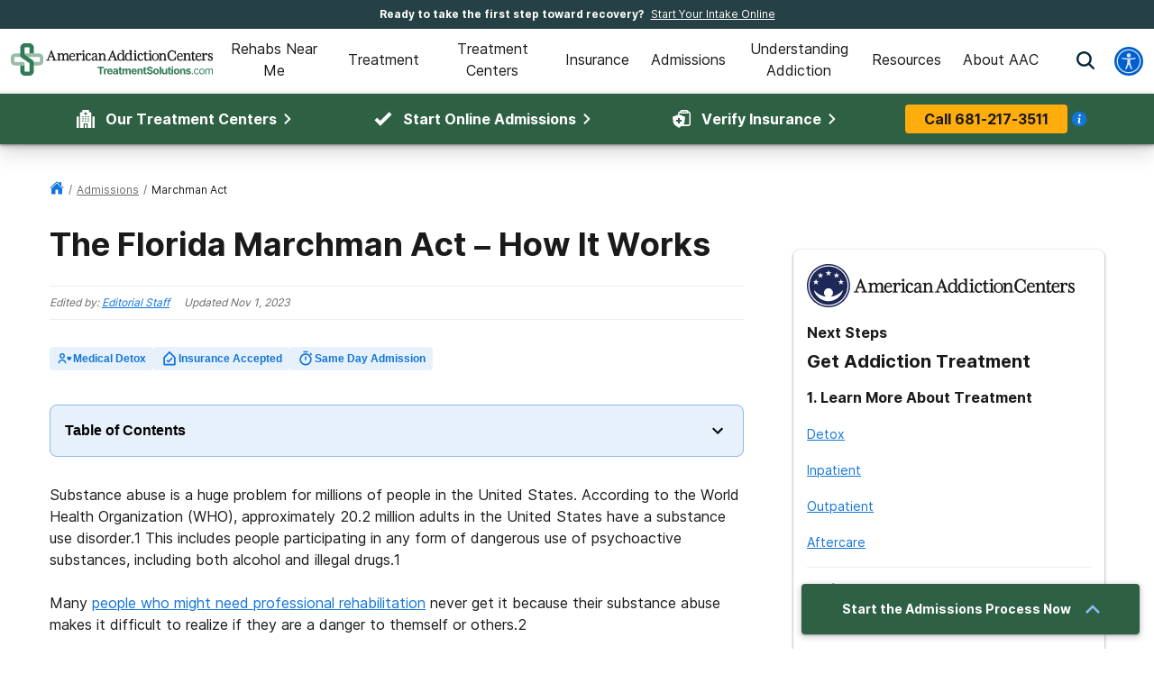

--- FILE ---
content_type: text/html; charset=utf-8
request_url: https://treatmentsolutions.com/admissions/marchman-act/
body_size: 55375
content:
<!DOCTYPE html><html lang="en"><head><meta charSet="utf-8"/><meta name="viewport" content="width=device-width"/><title>Marchman Act Florida | Substance Abuse Intervention Help</title><meta name="description" content="The Marchman Act is a Florida statute allowing loved ones to get help for their loved one who needs but won’t accept substance abuse help."/><meta name="robots" content="index, follow, max-snippet:-1, max-image-preview:large, max-video-preview:-1"/><link rel="canonical" href="https://treatmentsolutions.com/admissions/marchman-act/"/><meta property="og:locale" content="en_US"/><meta property="og:type" content="article"/><meta property="og:title" content="Marchman Act Florida | Substance Abuse Intervention Help"/><meta property="og:description" content="The Marchman Act is a Florida statute allowing loved ones to get help for their loved one who needs but won’t accept substance abuse help."/><meta property="og:url" content="https://treatmentsolutions.com/admissions/marchman-act/"/><meta property="og:site_name" content="Treatment Solutions"/><meta property="article:modified_time" content="2023-11-01T18:55:55+00:00"/><meta name="twitter:label1" content="Est. reading time"/><meta name="twitter:data1" content="15 minutes"/><script type="application/ld+json" class="yoast-schema-graph">{"@context":"https://schema.org","@graph":[{"@type":"WebPage","@id":"https://treatmentsolutions.com/admissions/marchman-act/","url":"https://treatmentsolutions.com/admissions/marchman-act/","name":"Marchman Act Florida | Substance Abuse Intervention Help","isPartOf":{"@id":"https://treatmentsolutions.com/#website"},"datePublished":"2023-11-01T18:55:55+00:00","description":"The Marchman Act is a Florida statute allowing loved ones to get help for their loved one who needs but won’t accept substance abuse help.","breadcrumb":{"@id":"https://treatmentsolutions.com/admissions/marchman-act/#breadcrumb"},"inLanguage":"en-US","potentialAction":[{"@type":"ReadAction","target":["https://treatmentsolutions.com/admissions/marchman-act/"]}]},{"@type":"BreadcrumbList","@id":"https://treatmentsolutions.com/admissions/marchman-act/#breadcrumb","itemListElement":[{"@type":"ListItem","position":1,"name":"Home","item":"https://treatmentsolutions.com/"},{"@type":"ListItem","position":2,"name":"Admissions","item":"https://treatmentsolutions.com/admissions/"},{"@type":"ListItem","position":3,"name":"The Florida Marchman Act – How It Works"}]},{"@type":"WebSite","@id":"https://treatmentsolutions.com/#website","url":"https://treatmentsolutions.com/","name":"Treatment Solutions","description":"Leading the way, one life at a time. Get addiction treatment and relevant information.","potentialAction":[{"@type":"SearchAction","target":{"@type":"EntryPoint","urlTemplate":"https://treatmentsolutions.com/?s={search_term_string}"},"query-input":"required name=search_term_string"}],"inLanguage":"en-US"}]}</script><script class="byline-schema" type="application/ld+json">{"@context":"http://www.schema.org","@type":"MedicalWebPage","lastReviewed":"2023-11-01","editor":{"@context":"http://schema.org","@type":["Person","ProfilePage"],"image":"https://admin.treatmentsolutions.com/wp-content/uploads/2021/01/Content-team-75x75.jpg","name":"Editorial Staff","description":"The content provided on TreatmentSolutions.com features valuable information to help you and your loved ones determine your needs when it comes to seeking treatment for substance abuse. We strive to provide accurate and up-to-date information available in the field of addiction...","jobTitle":"Contributor","mainEntityOfPage":{"@id":"/contributors/editorial-staff/#webpage","@type":"ProfilePage","publisher":"American Addiction Centers"},"url":"/contributors/editorial-staff/","worksFor":{"@type":"MedicalOrganization","name":"American Addiction Centers, Inc. (AAC)","sameAs":"https://americanaddictioncenters.org","url":"https://americanaddictioncenters.org","logo":"https://americanaddictioncenters.org/static/aac_icon.svg","telephone":"+1(888)987-1784"}}}</script><meta name="next-head-count" content="17"/><meta charSet="UTF-8"/><meta http-equiv="X-UA-Compatible" content="IE=edge"/><meta name="theme-color" content="#327B57"/><meta name="mobile-web-app-capable" content="yes"/><meta name="format-detection" content="telephone=no"/><link rel="icon" href="/static/favicons/favicon-treatmentsolutions.ico" type="image/x-icon"/><link href="https://www.googletagmanager.com" rel="preconnect" crossorigin="true"/><link href="https://cdn.jsdelivr.net" rel="preconnect" crossorigin="true"/><link rel="preload" as="font" href="/static/fonts/inter-regular.woff2" type="font/woff2" crossorigin="anonymous"/><link rel="preload" as="font" href="/static/fonts/inter-bold.woff2" type="font/woff2" crossorigin="anonymous"/><style>
	/* latin */
	@font-face {
		font-family: 'Inter';
		font-style: normal;
		font-weight: 400;
		font-display: swap;
		src: local('Inter Regular'), local('Inter-Regular'),
			url('/static/fonts/inter-regular.woff2') format('woff2'), /* Chrome 26+, Opera 23+, Firefox 39+ */
			url('/static/fonts/inter-regular.woff') format('woff'); /* Chrome 6+, Firefox 3.6+, IE 9+, Safari 5.1+ */
	}
	/* latin */
	@font-face {
		font-family: 'Inter';
		font-style: normal;
		font-weight: bold;
		font-display: swap;
		src: local('Inter Heavy'), local('Inter-Heavy'),
			url('/static/fonts/inter-bold.woff2') format('woff2'), /* Chrome 26+, Opera 23+, Firefox 39+ */
			url('/static/fonts/inter-bold.woff') format('woff'); /* Chrome 6+, Firefox 3.6+, IE 9+, Safari 5.1+ */
	}

	* {
		margin: 0;
		padding: 0;
		box-sizing: border-box;
		-webkit-box-sizing: border-box;
	}
	:root {
		--black: #1a1a1a;
		--white: #ffffff;

		--success: #49a147;
		--warning: #ffad0d;
		--error: #e35141;
		--focus: #005fcc;

		--box-shadow: 0px 5px 20px -5px rgba(0, 0, 0, 0.30);
		--box-shadow-100: 0px 15px 20px -15px rgba(0, 0, 0, 0.30);
		--elevation-100: 0px 1px 3px 1px rgba(0, 0, 0, 0.15), 0px 1px 2px rgba(0, 0, 0, 0.3);
		--elevation-200: 0px 1px 2px 0px rgba(0, 0, 0, 0.30), 0px 2px 6px 2px rgba(0, 0, 0, 0.15);

		--primary-100: #EAF1ED;
		--primary-200: #98BCA7;
		--primary-300: #327B57;
		--primary-400: #2E6043;
		--primary: var(--primary-300);

		--secondary-100: #ECF0F1;
		--secondary-200: #9FB6B9;
		--secondary-300: #3E6D73;
		--secondary-400: #254145;
		--secondary: var(--secondary-300);

		--tertiary-100: #F1FCF5;
		--tertiary-200: #E3F1E8;
		--tertiary-300:#C7E4D1;
		--tertiary-400:#8EAC98;
		--tertiary: var(--tertiary-300);

		--interactive-100: #E7F1FB;
		--interactive-200: #89BAEC;
		--interactive-300:#1275D9;
		--interactive-400:#0E5EAE;
		--interactive: var(--interactive-300);

		--gray-100: #F8F8F8;
		--gray-200: #eeeeee;
		--gray-300: #cccccc;
		--gray-400: #6A6A6A;
		--gray-500: #1a1a1a;
		--gray: var(--gray-300);

		--title-font: Inter, -apple-system, BlinkMacSystemFont, Segoe UI, Roboto, Oxygen-Sans, Ubuntu, Cantarell, Helvetica Neue, sans-serif;
		--copy-font: Inter, -apple-system, BlinkMacSystemFont, Segoe UI, Roboto, Oxygen-Sans, Ubuntu, Cantarell, Helvetica Neue, sans-serif;
		--font-base: 16px;
		--font-base-height: 25px;

		--h1-hero-size: 48px;
		--h1-size: 36px;
		--h2-size: 30px;
		--h3-size: 24px;
		--h4-size: 20px;

		--transition-duration: 0.4s;

		--breakpoint: 776px;
		--breakpoint-mobile: 420px;
		--breakpoint-desktop: 1200px;
	}
	html, body {
		font-family: var(--copy-font);
		color: var(--gray-500);
		font-size: var(--font-base);
	}
	html {
		height: 100%;
		width: 100%;
		-webkit-font-smoothing: subpixel-antialiased;
		overflow-x: hidden;
		word-break: break-word;
	}

	#drift-frame-controller {
		z-index: 20 !important;
	}

	@media screen and (min-width: 992px) {
		#drift-frame-chat {
			z-index: 20 !important;
		}
	}

	b, strong {
		font-weight: bold;
	}

	hr {
		margin: 40px 0;
		border: 1px solid var(--primary-200)
	}
	@media screen and (min-width: 992px){
		hr {
			margin: 80px 0;
		}
	}

	h1,
	h2,
	h3,
	h4,
	.h1,
	.h2,
	.h3,
	.h4 {
		font-family: var(--title-font);
		font-weight: bold;
		margin: 12px 0 24px 0;
	}

	h1,
	.h1,
	.text-4xl {
		font-size: 36px;
		line-height: 44px;
	}

	h2,
	.h2,
	.text-3xl {
		font-size: 30px;
		line-height: 40px;
	}

	h3,
	.h3,
	.text-2xl {
		font-size: 24px;
		line-height: 32px;
	}

	h4,
	.h4,
	.text-xl {
		font-size: 20px;
		line-height: 32px;
	}

	.text-lg {
		font-size: 18px;
		line-height: 28px;
	}
	.text-base {
		font-size: 16px;
		line-height: 24px;
	}
	.text-sm {
		font-size: 14px;
		line-height: 20px;
	}
	.text-xs {
		font-size: 12px;
		line-height: 16px;
	}
	.text-xxs {
		font-size: 10px;
		line-height: 16px;
	}

	p {
		font-family: var(--copy-font);
		font-weight: 400;
		letter-spacing: 0;
		margin: 0 0 24px;
		/* Root font size */
		font-size: 16px;
		line-height: 24px;
	}

	a {
		text-decoration: underline;
		outline: none;
		color: var(--interactive);
		font-family: var(--avenir);
		transition: color var(--transition-duration) ease;
		cursor: pointer;
	}

	a:hover {
		color: var(--interactive-400);
		text-decoration: none;
	}

	img {
		max-width: 100%;
		height: auto;
		border: none;
	}

	button {
		font-size: 16px;
		letter-spacing: 0;
		line-height: 16px;
		font-weight: 600;
		text-align: center;
		padding: 15px 5px;
	}

	button a {
		text-decoration: none;
		font-family: var(--copy-font);
		color: inherit;
	}
	button a:hover {
		color: inherit;
		text-decoration: none;
	}

	input, textarea {
		padding: 5px 10px;
		border: 1px solid var(--gray-400);
		display: block;
	}
	label {
		font-size: 14px;
		display: inline-block;
		padding-bottom: 5px;
	}
	iframe {
		max-width: 100%;
		margin: 1em auto;
		display: flex;
	}

	@media screen and (max-width: 992px) {
		/* This class is being added on WP side through [video] shortcode */
		iframe.shortcode-video {
			height: calc(100vw / 1.77);
		}
	}

	.wordpress-content ul,
	.wordpress-content ol {
		/* Root font size */
		font-size: 16px;
		line-height: 24px;
	}

	mark {
		display: block;
		background: none;
		color: var(--primary-color-dark);
		font-size: 25px;
		line-height: 35px;
		margin-bottom: 30px;
		padding-left: 20px;
		position: relative;
	}
	mark:before {
		content: '';
		position: absolute;
		left: 0;
		top: 0;
		bottom: 0;
		width: 3px;
		background: var(--interactive);
	}

	@media screen and (min-width: 992px) {
		mark {
			font-size: 28px;
			line-height: 38px;
			padding-left: 31px;
			margin: 50px 0 80px 0;
		}
	}

	cite {
		display: block;
		font: normal 600 16px/20px var(--title-font);
		color: var(--gray-300);
		margin-top: 15px;
	}

	@media screen and (min-width: 992px) {
		cite {
			font-size: 20px;
			line-height: 26px;
			margin-top: 30px;
		}
	}

	blockquote {
		font: italic 20px/30px var(--title-font);
		margin: 0 0 20px;
		padding: 20px 0 0 30px;
		display: block;
		position: relative;
	}

	@media screen and (min-width: 992px) {
		blockquote {
			padding-left: 55px;
			margin-bottom: 50px;
		}
	}



	/* Make clicks pass-through */
	#nprogress {
		pointer-events: none;
	}

	#nprogress .bar {
		background: var(--primary);

		position: fixed;
		z-index: 55;
		top: 0;
		left: 0;

		width: 100%;
		height: 2px;
	}

	/* Fancy blur effect */
	#nprogress .peg {
		display: block;
		position: absolute;
		right: 0px;
		width: 100px;
		height: 100%;
		box-shadow: 0 0 10px var(--primary), 0 0 5px var(--primary);
		opacity: 1;

		-webkit-transform: rotate(3deg) translate(0px, -4px);
		-ms-transform: rotate(3deg) translate(0px, -4px);
		transform: rotate(3deg) translate(0px, -4px);
	}

	/* Remove these to get rid of the spinner */
	#nprogress .spinner {
		display: block;
		position: fixed;
		z-index: 55;
		top: 15px;
		right: 15px;
	}

	#nprogress .spinner-icon {
		width: 18px;
		height: 18px;
		box-sizing: border-box;

		border: solid 2px transparent;
		border-top-color: var(--primary);
		border-left-color: var(--primary);
		border-radius: 50%;

		-webkit-animation: nprogress-spinner 400ms linear infinite;
		animation: nprogress-spinner 400ms linear infinite;
	}

	.nprogress-custom-parent {
		overflow: hidden;
		position: relative;
	}

	.nprogress-custom-parent #nprogress .spinner,
	.nprogress-custom-parent #nprogress .bar {
		position: absolute;
	}

	@-webkit-keyframes nprogress-spinner {
		0% {
			-webkit-transform: rotate(0deg);
		}
		100% {
			-webkit-transform: rotate(360deg);
		}
	}
	@keyframes nprogress-spinner {
		0% {
			transform: rotate(0deg);
		}
		100% {
			transform: rotate(360deg);
		}
	}

	/* WP Styles */
	img.aligncenter,
	img.alignleft,
	img.left,
	img.alignright,
	img.right,
	.wp-caption.aligncenter,
	.wp-caption.alignleft,
	.wp-caption.left,
	.wp-caption.alignright,
	.wp-caption.right {
		display: flex;
		margin: 0 auto 20px;
	}
	img.alignnone,
	.wp-caption.alignnone {
		margin: 0 auto;
		display: block;
	}
	@media screen and (min-width: 992px) {
		img.alignleft,
		img.left,
		.wp-caption.alignleft {
			float: left;
			margin: 0 20px 20px 0;
		}
		img.alignright,
		img.right,
		.wp-caption.alignright {
			float: right;
			margin: 0 0 20px 20px;
		}
	}

	.wp-caption {
		display: flex;
		flex-direction: column;
	}
	.wp-caption-text {
		margin-top: 6px;
		font-size: 0.9rem;
        font-style: italic;
	}

	/* WP Styles - END */
</style><noscript data-n-css=""></noscript><script defer="" nomodule="" src="/_next/static/chunks/polyfills-42372ed130431b0a.js"></script><script defer="" src="/_next/static/chunks/8711-3055b43638079ca2.js"></script><script defer="" src="/_next/static/chunks/4758-80624b1f328aea7e.js"></script><script defer="" src="/_next/static/chunks/336-82f2431321031c16.js"></script><script defer="" src="/_next/static/chunks/9853.cc5b27d41ca2f8e6.js"></script><script defer="" src="/_next/static/chunks/8018-ce2a9ebea789e1ea.js"></script><script defer="" src="/_next/static/chunks/592.a47a65db543f3c41.js"></script><script src="/_next/static/chunks/webpack-0be6a2567fc1587c.js" defer=""></script><script src="/_next/static/chunks/framework-840cff9d6bb95703.js" defer=""></script><script src="/_next/static/chunks/main-8ad06028b1c92530.js" defer=""></script><script src="/_next/static/chunks/pages/_app-97212c31f0a00cb5.js" defer=""></script><script src="/_next/static/chunks/3848-5be717de52d5d984.js" defer=""></script><script src="/_next/static/chunks/8930-272da079d77e3504.js" defer=""></script><script src="/_next/static/chunks/7249-92d23b7e353c8e9d.js" defer=""></script><script src="/_next/static/chunks/4780-4d6f98c2c90691bd.js" defer=""></script><script src="/_next/static/chunks/pages/%5B...pathname%5D-d4bcbd7ddd2cb345.js" defer=""></script><script src="/_next/static/4b3tS36Cw8fDIfXQhApxq/_buildManifest.js" defer=""></script><script src="/_next/static/4b3tS36Cw8fDIfXQhApxq/_ssgManifest.js" defer=""></script><style id="__jsx-493111048">.search-drawer-btn.jsx-493111048{border:0;background-color:transparent}.search-drawer-btn.jsx-493111048:hover{cursor:pointer}.search-drawer-btn.jsx-493111048 svg{pointer-events:none}@media screen and (min-width:992px){.search-drawer-btn.jsx-493111048{margin-left:27px;margin-right:15px}}</style><style id="__jsx-938354c7cd1ccafd">.mobile-menu-back.jsx-938354c7cd1ccafd{background:var(--black);color:#fff;font-weight:bold;font-size:12px;line-height:21px;text-transform:uppercase;display:-webkit-box;display:-webkit-flex;display:-moz-box;display:-ms-flexbox;display:flex;-webkit-box-align:center;-webkit-align-items:center;-moz-box-align:center;-ms-flex-align:center;align-items:center;height:56px;width:100%;padding:16px}.mobile-menu-back.jsx-938354c7cd1ccafd svg{margin-right:6px}</style><style id="__jsx-ff985dc44b317da6">.userway.jsx-ff985dc44b317da6{background:var(--focus,#005fcc);width:32px;height:32px;-webkit-border-radius:100%;-moz-border-radius:100%;border-radius:100%;display:-webkit-box;display:-webkit-flex;display:-moz-box;display:-ms-flexbox;display:flex;-webkit-box-align:center;-webkit-align-items:center;-moz-box-align:center;-ms-flex-align:center;align-items:center;-webkit-box-pack:center;-webkit-justify-content:center;-moz-box-pack:center;-ms-flex-pack:center;justify-content:center;cursor:pointer}</style><style id="__jsx-130634080">.nav-cta.jsx-130634080{text-align:center;position:relative;min-width:100%;display:-webkit-box;display:-webkit-flex;display:-moz-box;display:-ms-flexbox;display:flex;-webkit-box-align:center;-webkit-align-items:center;-moz-box-align:center;-ms-flex-align:center;align-items:center;-webkit-box-pack:center;-webkit-justify-content:center;-moz-box-pack:center;-ms-flex-pack:center;justify-content:center}@media screen and (min-width:992px){.nav-cta.jsx-130634080{min-width:345px}}.nav-cta__content.jsx-130634080{position:relative;padding:40px}.nav-cta__title.jsx-130634080{color:#fff;font-weight:bold;font-size:24px;line-height:27px}.nav-cta__subtitle.jsx-130634080{color:#fff;font-weight:normal;font-size:16px;line-height:24px;margin:16px auto 24px}.nav-cta__link.jsx-130634080{padding:10px 20px;background-color:var(--interactive);font-size:16px;color:#fff;text-decoration:none;text-align:center;-webkit-border-radius:4px;-moz-border-radius:4px;border-radius:4px;font-weight:bold}.helpline__container.jsx-130634080{margin:0 auto;max-width:-webkit-fit-content;max-width:-moz-fit-content;max-width:fit-content}</style><style id="__jsx-c88bfde85548c280">.desktop-nav__subnav-ul-container.jsx-c88bfde85548c280{width:100%;max-height:100%;overflow:auto}.desktop-nav__subnav-ul-container.only-child.jsx-c88bfde85548c280{overflow:hidden;display:-webkit-box;display:-webkit-flex;display:-moz-box;display:-ms-flexbox;display:flex}.desktop-nav__subnav-ul-container.jsx-c88bfde85548c280::-webkit-scrollbar{height:8px;width:8px}.desktop-nav__subnav-ul-container.jsx-c88bfde85548c280::-webkit-scrollbar-track{background:var(--gray-100);border:1px solid var(--gray-200);-webkit-border-radius:100px;-moz-border-radius:100px;border-radius:100px}.desktop-nav__subnav-ul-container.jsx-c88bfde85548c280::-webkit-scrollbar-thumb{background:var(--gray-300);-webkit-border-radius:100px;-moz-border-radius:100px;border-radius:100px}ul.desktop-nav__subnav-ul.jsx-c88bfde85548c280{list-style-type:none;margin:0;padding:0;display:grid;grid-column-gap:32px;grid-row-gap:32px;padding:24px}.desktop-nav__subnav-ul-container.only-child.jsx-c88bfde85548c280 ul.desktop-nav__subnav-ul.jsx-c88bfde85548c280{width:100%;display:block}ul.desktop-nav__subnav-ul.jsx-c88bfde85548c280 ul.desktop-nav__subnav-ul.jsx-c88bfde85548c280>li.jsx-c88bfde85548c280{break-inside:avoid-column;padding-bottom:32px}li.jsx-c88bfde85548c280 .desktop-nav__subnav-li-title.jsx-c88bfde85548c280{display:block;border-bottom:1px solid var(--secondary-100);margin-left:12px;padding-bottom:10px;margin-bottom:12px}li.jsx-c88bfde85548c280 .desktop-nav__subnav-li-title-link.jsx-c88bfde85548c280{display:block;border-bottom:1px solid var(--secondary-100);padding:6px 0px}li.jsx-c88bfde85548c280 .desktop-nav__subnav-li-title-link.jsx-c88bfde85548c280{color:var(--secondary-100)}li.jsx-c88bfde85548c280 .desktop-nav__subnav-li-title.jsx-c88bfde85548c280 a{color:var(--gray-500)}.desktop-nav__subnav-li.only-child.jsx-c88bfde85548c280{display:-webkit-box;display:-webkit-flex;display:-moz-box;display:-ms-flexbox;display:flex;-webkit-box-orient:vertical;-webkit-box-direction:normal;-webkit-flex-direction:column;-moz-box-orient:vertical;-moz-box-direction:normal;-ms-flex-direction:column;flex-direction:column;max-height:100%;width:100%}.desktop-nav__subnav-child-ul.jsx-c88bfde85548c280{list-style-type:none}.desktop-nav__subnav-child-ul.only-child.jsx-c88bfde85548c280{display:-webkit-box;display:-webkit-flex;display:-moz-box;display:-ms-flexbox;display:flex;-webkit-box-orient:vertical;-webkit-box-direction:normal;-webkit-flex-flow:column wrap;-moz-box-orient:vertical;-moz-box-direction:normal;-ms-flex-flow:column wrap;flex-flow:column wrap;overflow:hidden;overflow-x:auto;width:100%}.desktop-nav__subnav-child-ul.only-child.jsx-c88bfde85548c280::-webkit-scrollbar{height:8px;width:8px}.desktop-nav__subnav-child-ul.only-child.jsx-c88bfde85548c280::-webkit-scrollbar-track{background:var(--gray-100);border:1px solid var(--gray-200);-webkit-border-radius:100px;-moz-border-radius:100px;border-radius:100px}.desktop-nav__subnav-child-ul.only-child.jsx-c88bfde85548c280::-webkit-scrollbar-thumb{background:var(--gray-300);-webkit-border-radius:100px;-moz-border-radius:100px;border-radius:100px}.desktop-nav__subnav-child-ul.jsx-c88bfde85548c280 li.jsx-c88bfde85548c280{margin:0;padding:0}.desktop-nav__subnav-child-ul.jsx-c88bfde85548c280 li.jsx-c88bfde85548c280 a{text-decoration:none;display:block;padding:6px 12px}.desktop-nav__subnav-child-ul.jsx-c88bfde85548c280 li.jsx-c88bfde85548c280 a:active,.desktop-nav__subnav-child-ul.jsx-c88bfde85548c280 li.jsx-c88bfde85548c280 a:focus{outline:auto}.desktop-nav__subnav-child-ul.jsx-c88bfde85548c280 li.jsx-c88bfde85548c280 a:hover{text-decoration:underline}.mobile-nav__subnav.jsx-c88bfde85548c280{top:56px;bottom:0;position:absolute;display:-webkit-box;display:-webkit-flex;display:-moz-box;display:-ms-flexbox;display:flex;-webkit-box-orient:vertical;-webkit-box-direction:normal;-webkit-flex-direction:column;-moz-box-orient:vertical;-moz-box-direction:normal;-ms-flex-direction:column;flex-direction:column;-webkit-box-pack:justify;-webkit-justify-content:space-between;-moz-box-pack:justify;-ms-flex-pack:justify;justify-content:space-between;background:#fff;min-width:100%}.mobile-nav__subnav-content.jsx-c88bfde85548c280{padding:24px 16px}.mobile-nav__subnav-content.jsx-c88bfde85548c280 a{text-decoration:none}</style><style id="__jsx-2706646963">.desktop-nav__subnav.jsx-2706646963{background-color:#fff;border-top:1px solid var(--secondary-100);-webkit-box-shadow:0px 1px 4px rgba(0,0,0,.1),0px 12px 20px rgba(0,0,0,.12);-moz-box-shadow:0px 1px 4px rgba(0,0,0,.1),0px 12px 20px rgba(0,0,0,.12);box-shadow:0px 1px 4px rgba(0,0,0,.1),0px 12px 20px rgba(0,0,0,.12);position:absolute;top:100%;left:0;overflow-y:auto;max-height:90vh;width:100%;opacity:0;visibility:hidden;-webkit-transition:all.2s ease-in;-moz-transition:all.2s ease-in;-o-transition:all.2s ease-in;transition:all.2s ease-in}.desktop-nav__subnav.show.jsx-2706646963{opacity:1;visibility:visible;z-index:50}.desktop-nav__subnav-container.jsx-2706646963{display:-webkit-box;display:-webkit-flex;display:-moz-box;display:-ms-flexbox;display:flex;max-height:60vh}.mobile-nav__subnav.jsx-2706646963{background:#fff;overflow-y:auto;overflow-x:hidden;-webkit-transform:translatex(100%);-moz-transform:translatex(100%);-ms-transform:translatex(100%);-o-transform:translatex(100%);transform:translatex(100%);position:absolute;top:0;bottom:0;left:0;right:0;width:100%;height:100%;-webkit-transition:all.2s ease-in;-moz-transition:all.2s ease-in;-o-transition:all.2s ease-in;transition:all.2s ease-in}.mobile-nav__subnav.show.jsx-2706646963{-webkit-transform:translatex(0);-moz-transform:translatex(0);-ms-transform:translatex(0);-o-transform:translatex(0);transform:translatex(0);z-index:50}</style><style id="__jsx-3593537745">.desktop-nav__li.jsx-3593537745{display:-webkit-box;display:-webkit-flex;display:-moz-box;display:-ms-flexbox;display:flex;-webkit-box-align:center;-webkit-align-items:center;-moz-box-align:center;-ms-flex-align:center;align-items:center;height:100%;margin:0 8px;text-decoration:none;border-bottom:5px solid transparent}.desktop-nav__li.jsx-3593537745:hover{border-bottom:5px solid var(--interactive);text-decoration:none}.desktop-nav__li.jsx-3593537745:hover .nav-li-title.jsx-3593537745{font-weight:bold}.mobile-nav__li.jsx-3593537745{margin:32px 0}.nav-li-title.jsx-3593537745{font-size:16px;line-height:24px;color:var(--gray-500);display:-webkit-box;display:-webkit-flex;display:-moz-box;display:-ms-flexbox;display:flex;text-align:center;-webkit-box-pack:justify;-webkit-justify-content:space-between;-moz-box-pack:justify;-ms-flex-pack:justify;justify-content:space-between}@media screen and (min-width:992px){.nav-li-title.jsx-3593537745{height:100%;-webkit-box-align:center;-webkit-align-items:center;-moz-box-align:center;-ms-flex-align:center;align-items:center}.nav-li-title.jsx-3593537745:hover{cursor:pointer}}</style><style id="__jsx-2892664425">.sub-nav-aac-facilities.jsx-2892664425{width:100%}@media screen and (min-width:992px){.sub-nav-aac-facilities.jsx-2892664425{display:-webkit-box;display:-webkit-flex;display:-moz-box;display:-ms-flexbox;display:flex;-webkit-flex-wrap:wrap;-ms-flex-wrap:wrap;flex-wrap:wrap}}.sub-nav-aac-facilities__title.jsx-2892664425{margin:24px 0 32px}@media screen and (min-width:992px){.sub-nav-aac-facilities__title.jsx-2892664425{display:none}}.sub-nav-aac-facilities__state.jsx-2892664425{width:100%;margin-bottom:32px}@media screen and (min-width:992px){.sub-nav-aac-facilities__state.jsx-2892664425{width:311px;margin-right:24px;margin-bottom:12px}}.sub-nav-aac-facilities__state-title.jsx-2892664425{display:block;border-bottom:1px solid#e1e5e7;padding-bottom:10px;margin-bottom:24px}.sub-nav-aac-facilities__logo.jsx-2892664425{display:block;height:32px;margin-bottom:24px;position:relative}</style><style id="__jsx-1919634711">.sub-nav-aac-facilities-container.jsx-1919634711{padding:24px;max-height:100%;overflow:auto}@media screen and (min-width:992px){.sub-nav-aac-facilities-container.jsx-1919634711{padding:32px}}</style><style id="__jsx-53322934">.desktop-nav__ul.jsx-53322934{display:grid;grid-template-columns:repeat(8,auto);grid-gap:8px;-webkit-box-pack:end;-webkit-justify-content:flex-end;-moz-box-pack:end;-ms-flex-pack:end;justify-content:flex-end;list-style-type:none;padding:0;margin:0}.desktop-nav__li:hover .desktop-nav__subnav{opacity:1;visibility:visible;z-index:50}.mobile-nav__ul.jsx-53322934{list-style-type:none;padding:0 16px;margin:0 0 48px 0}.desktop-nav__container.jsx-53322934{display:-webkit-box;display:-webkit-flex;display:-moz-box;display:-ms-flexbox;display:flex}.mobile-nav__container.jsx-53322934{top:0;bottom:0;position:absolute;display:-webkit-box;display:-webkit-flex;display:-moz-box;display:-ms-flexbox;display:flex;-webkit-box-orient:vertical;-webkit-box-direction:normal;-webkit-flex-direction:column;-moz-box-orient:vertical;-moz-box-direction:normal;-ms-flex-direction:column;flex-direction:column;-webkit-box-pack:justify;-webkit-justify-content:space-between;-moz-box-pack:justify;-ms-flex-pack:justify;justify-content:space-between;background:#fff;min-width:100%}</style><style id="__jsx-2596827959">.mobile-nav.jsx-2596827959{display:-webkit-box;display:-webkit-flex;display:-moz-box;display:-ms-flexbox;display:flex;-webkit-box-pack:justify;-webkit-justify-content:space-between;-moz-box-pack:justify;-ms-flex-pack:justify;justify-content:space-between;-webkit-box-align:center;-webkit-align-items:center;-moz-box-align:center;-ms-flex-align:center;align-items:center;padding:0 0 0 15px}.mobile-nav__btn.jsx-2596827959{border:0;background-color:var(--interactive-300);height:56px;width:56px;display:-webkit-box;display:-webkit-flex;display:-moz-box;display:-ms-flexbox;display:flex;-webkit-box-align:center;-webkit-align-items:center;-moz-box-align:center;-ms-flex-align:center;align-items:center;margin-left:16px}.mobile-nav__btn.jsx-2596827959 svg{margin:auto}.mobile-nav__drawer.jsx-2596827959{background:#fff;overflow-y:auto;overflow-x:hidden;-webkit-transform:translatex(100%);-moz-transform:translatex(100%);-ms-transform:translatex(100%);-o-transform:translatex(100%);transform:translatex(100%);position:fixed;bottom:0;left:0;right:0;-webkit-transition:all.2s ease-in;-moz-transition:all.2s ease-in;-o-transition:all.2s ease-in;transition:all.2s ease-in}.mobile-nav__drawer.show.jsx-2596827959{-webkit-transform:translatex(0);-moz-transform:translatex(0);-ms-transform:translatex(0);-o-transform:translatex(0);transform:translatex(0);width:100%;z-index:50}.mobile-nav__drawer-container.jsx-2596827959{position:relative;height:100%}</style><style id="__jsx-2653206654">div.jsx-2653206654{display:block}@media screen and (min-width:992px){div.jsx-2653206654{display:none}}</style><style id="__jsx-3170299391">div.jsx-3170299391{display:none}@media screen and (min-width:992px){div.jsx-3170299391{display:block}}</style><style id="__jsx-802270721">div.jsx-802270721{display:none}@media screen and (min-width:992px){div.jsx-802270721{display:flex}}</style><style id="__jsx-104113762">.mobile-nav__drawer{top:88px}.header-placeholder.jsx-104113762{min-height:144px}@media screen and (min-width:992px){.header-placeholder.jsx-104113762{min-height:160px}}header.jsx-104113762{background-color:#fff;-webkit-box-shadow:0px 1px 4px rgba(0,0,0,.1),0px 12px 20px rgba(0,0,0,.12);-moz-box-shadow:0px 1px 4px rgba(0,0,0,.1),0px 12px 20px rgba(0,0,0,.12);box-shadow:0px 1px 4px rgba(0,0,0,.1),0px 12px 20px rgba(0,0,0,.12);max-height:144px;position:fixed;width:100%;top:0;z-index:30}.header-section.jsx-104113762{display:-webkit-box;display:-webkit-flex;display:-moz-box;display:-ms-flexbox;display:flex;-webkit-box-pack:justify;-webkit-justify-content:space-between;-moz-box-pack:justify;-ms-flex-pack:justify;justify-content:space-between;height:0px;overflow:hidden;width:100%;-webkit-transition:.2s ease-in-out;-moz-transition:.2s ease-in-out;-o-transition:.2s ease-in-out;transition:.2s ease-in-out}.header-section.show.jsx-104113762{height:56px}.header-content.jsx-104113762{display:-webkit-box;display:-webkit-flex;display:-moz-box;display:-ms-flexbox;display:flex;-webkit-box-pack:justify;-webkit-justify-content:space-between;-moz-box-pack:justify;-ms-flex-pack:justify;justify-content:space-between;-webkit-box-align:center;-webkit-align-items:center;-moz-box-align:center;-ms-flex-align:center;align-items:center;width:100%;height:100%;position:relative;padding-left:8px}@media screen and (min-width:992px){header.jsx-104113762{max-height:160px;position:fixed}.header-section.jsx-104113762,.header-section.show.jsx-104113762{height:72px;max-width:1464px;margin:auto}.header-content.jsx-104113762{position:absolute;height:72px;max-width:1464px;padding:0 12px}}</style><style id="__jsx-c7eacfdd97e6e12e">.toc.jsx-c7eacfdd97e6e12e{border:0;width:100%;margin-bottom:30px;padding:0;text-align:left;position:relative;-webkit-border-radius:8px;-moz-border-radius:8px;border-radius:8px}.toc.jsx-c7eacfdd97e6e12e:focus,.toc.jsx-c7eacfdd97e6e12e:focus-visible{outline:0}.toc.jsx-c7eacfdd97e6e12e .toc__header.jsx-c7eacfdd97e6e12e{-webkit-box-align:center;-webkit-align-items:center;-moz-box-align:center;-ms-flex-align:center;align-items:center;background:var(--interactive-100);border:1px solid var(--interactive-200);-webkit-border-radius:8px;-moz-border-radius:8px;border-radius:8px;cursor:pointer;display:-webkit-box;display:-webkit-flex;display:-moz-box;display:-ms-flexbox;display:flex;-webkit-box-pack:justify;-webkit-justify-content:space-between;-moz-box-pack:justify;-ms-flex-pack:justify;justify-content:space-between;padding:16px}.toc.jsx-c7eacfdd97e6e12e .toc__title.jsx-c7eacfdd97e6e12e{font-size:16px;font-weight:bold;margin:0}.toc.jsx-c7eacfdd97e6e12e .toc__arrow.jsx-c7eacfdd97e6e12e{cursor:pointer;display:-webkit-box;display:-webkit-flex;display:-moz-box;display:-ms-flexbox;display:flex}.toc.jsx-c7eacfdd97e6e12e .toc__dropdown.jsx-c7eacfdd97e6e12e{background:var(--white,#fff);-webkit-box-shadow:var(--box-shadow);-moz-box-shadow:var(--box-shadow);box-shadow:var(--box-shadow);-webkit-border-radius:4px;-moz-border-radius:4px;border-radius:4px;display:none;list-style-type:none;padding:0}.toc.jsx-c7eacfdd97e6e12e .toc__dropdown.jsx-c7eacfdd97e6e12e .toc__dropdown-li.jsx-c7eacfdd97e6e12e{padding:0}.toc.jsx-c7eacfdd97e6e12e .toc__dropdown.jsx-c7eacfdd97e6e12e .toc__dropdown-li.jsx-c7eacfdd97e6e12e:before{content:none}.toc.jsx-c7eacfdd97e6e12e .toc__dropdown.jsx-c7eacfdd97e6e12e .toc__dropdown-item.jsx-c7eacfdd97e6e12e{display:block;color:var(--gray-500,#1a1a1a);font-size:13px;line-height:20px;padding:12px 16px;margin:0;width:100%;text-decoration:none}.toc.jsx-c7eacfdd97e6e12e .toc__dropdown.jsx-c7eacfdd97e6e12e .toc__dropdown-item.jsx-c7eacfdd97e6e12e:focus,.toc.jsx-c7eacfdd97e6e12e .toc__dropdown.jsx-c7eacfdd97e6e12e .toc__dropdown-item.jsx-c7eacfdd97e6e12e:hover{background-color:var(--gray-200);cursor:pointer;text-decoration:underline}.toc.toc--open.jsx-c7eacfdd97e6e12e .toc__dropdown.jsx-c7eacfdd97e6e12e{display:block;position:absolute;width:100%;z-index:10}.toc.toc--open.jsx-c7eacfdd97e6e12e .toc__arrow.jsx-c7eacfdd97e6e12e>:first-child{-webkit-transform:rotatex(180deg);-moz-transform:rotatex(180deg);-ms-transform:rotatex(180deg);-o-transform:rotatex(180deg);transform:rotatex(180deg)}</style><style id="__jsx-a65ba7eaddcd0435">.tooltip-wrapper.jsx-a65ba7eaddcd0435:hover{cursor:pointer}.tooltip-content.jsx-a65ba7eaddcd0435{max-height:300px;overflow:auto}.tooltip-content.jsx-a65ba7eaddcd0435::-webkit-scrollbar{width:3px}.tooltip-content.jsx-a65ba7eaddcd0435::-webkit-scrollbar-track{background:var(--gray-200);-webkit-border-radius:10px;-moz-border-radius:10px;border-radius:10px}.tooltip-content.jsx-a65ba7eaddcd0435::-webkit-scrollbar-thumb{background:var(--gray-300);-webkit-border-radius:10px;-moz-border-radius:10px;border-radius:10px}.react-tooltip-lite{background:#fff;-webkit-border-radius:8px;-moz-border-radius:8px;border-radius:8px;border:1px solid var(--gray-300);-webkit-box-shadow:var(--box-shadow);-moz-box-shadow:var(--box-shadow);box-shadow:var(--box-shadow);padding:16px!important;max-width:330px!important}.arrow-content-tooltip .react-tooltip-lite-down-arrow svg{-webkit-transform:translatey(3px);-moz-transform:translatey(3px);-ms-transform:translatey(3px);-o-transform:translatey(3px);transform:translatey(3px)}.arrow-content-tooltip .react-tooltip-lite-right-arrow svg{-webkit-transform:rotate(270deg)translatey(-4px)translatex(-4px);-moz-transform:rotate(270deg)translatey(-4px)translatex(-4px);-ms-transform:rotate(270deg)translatey(-4px)translatex(-4px);-o-transform:rotate(270deg)translatey(-4px)translatex(-4px);transform:rotate(270deg)translatey(-4px)translatex(-4px)}.arrow-content-tooltip .react-tooltip-lite-up-arrow svg{-webkit-transform:rotate(180deg)translatey(1px);-moz-transform:rotate(180deg)translatey(1px);-ms-transform:rotate(180deg)translatey(1px);-o-transform:rotate(180deg)translatey(1px);transform:rotate(180deg)translatey(1px)}.arrow-content-tooltip .react-tooltip-lite-left-arrow svg{-webkit-transform:rotate(90deg)translatey(5px)translatex(4px);-moz-transform:rotate(90deg)translatey(5px)translatex(4px);-ms-transform:rotate(90deg)translatey(5px)translatex(4px);-o-transform:rotate(90deg)translatey(5px)translatex(4px);transform:rotate(90deg)translatey(5px)translatex(4px)}</style><style id="__jsx-385ab2c5cfea2bf4">.grecaptcha-badge{visibility:hidden;display:none}</style><style id="__jsx-b3dffe001731743">.recaptcha-links.jsx-cbfd81921401f4b0{font-size:10px;color:var(--gray-500,#1a1a1a);margin:10px 0;text-align:center}.recaptcha-links.jsx-cbfd81921401f4b0 a{font-size:10px;color:var(--interactive,#c77124)}</style><style id="__jsx-ac3a0f92842df7a4">.next-steps-sidebar__container.jsx-ac3a0f92842df7a4{min-height:220px;display:-webkit-box;display:-webkit-flex;display:-moz-box;display:-ms-flexbox;display:flex;-webkit-box-orient:vertical;-webkit-box-direction:normal;-webkit-flex-direction:column;-moz-box-orient:vertical;-moz-box-direction:normal;-ms-flex-direction:column;flex-direction:column;margin:40px 0;padding:16px 0;background:var(--white);-webkit-box-shadow:var(--elevation-100);-moz-box-shadow:var(--elevation-100);box-shadow:var(--elevation-100);-webkit-border-radius:8px;-moz-border-radius:8px;border-radius:8px}.next-steps-sidebar__image.jsx-ac3a0f92842df7a4{margin:0 15px}.next-steps-sidebar__content.jsx-ac3a0f92842df7a4{margin:16px 0 0 0}.next-steps-sidebar__sub-title.jsx-ac3a0f92842df7a4,.next-steps-sidebar__heading.jsx-ac3a0f92842df7a4,.next-steps-sidebar__steps__li.jsx-ac3a0f92842df7a4{font-family:var(--title-font);font-style:normal;font-size:16px;line-height:24px}.next-steps-sidebar__sub-title.jsx-ac3a0f92842df7a4{font-weight:700;margin:0 15px 8px}.next-steps-sidebar__heading.jsx-ac3a0f92842df7a4{font-size:20px;font-weight:700;margin:0 15px}.next-steps-sidebar__steps__ul.jsx-ac3a0f92842df7a4{padding:16px 15px 0}.next-steps-sidebar__steps__li.jsx-ac3a0f92842df7a4{list-style:none}.next-steps-sidebar__steps__li.jsx-ac3a0f92842df7a4:not(:last-child){border-bottom:1px solid var(--gray-200);margin-bottom:12px}.next-steps-sidebar__steps__li a{text-decoration:underline;font-size:14px;font-weight:400;line-height:20px}.next-steps-sidebar__links.jsx-ac3a0f92842df7a4{margin-bottom:16px}.next-steps-sidebar__steps__li--title.jsx-ac3a0f92842df7a4{font-weight:700;line-height:24px;margin-bottom:16px}.next-steps-sidebar__button__primary.jsx-ac3a0f92842df7a4,.next-steps-sidebar__button__secondary.jsx-ac3a0f92842df7a4{-webkit-box-flex:1;-webkit-flex:1;-moz-box-flex:1;-ms-flex:1;flex:1}.next-steps-sidebar__button__primary.jsx-ac3a0f92842df7a4{margin-right:4px}.next-steps-sidebar__button__secondary.jsx-ac3a0f92842df7a4{margin-left:4px}.next-steps-sidebar__button.jsx-ac3a0f92842df7a4{display:-webkit-box;display:-webkit-flex;display:-moz-box;display:-ms-flexbox;display:flex;-webkit-justify-content:space-around;-ms-flex-pack:distribute;justify-content:space-around;margin:0 15px}</style><style id="__jsx-1572463688">div.jsx-1572463688{margin-right:auto;margin-left:auto;max-width:1200px;padding:0px}.page-content.jsx-1572463688{height:100%;margin:24px 15px}@media screen and (min-width:992px){.page-content.jsx-1572463688{margin:40px 15px}}</style><style id="__jsx-1593992671">.aktify-prefooter.jsx-1593992671{margin-bottom:60px;scroll-margin:150px}@media screen and (min-width:992px){.aktify-prefooter.jsx-1593992671{scroll-margin:200px}}.title.jsx-1593992671{color:#fff;text-align:center;font-size:22px;font-weight:bold;margin-bottom:24px}</style><style id="__jsx-2281194517">footer.jsx-2281194517{padding-bottom:40px;background-color:var(--secondary-400);color:#fff}.footer.jsx-2281194517{padding:24px 24px 0;margin:auto;max-width:1200px}.footer__aktify-form.jsx-2281194517{margin:0}.state-section.jsx-2281194517{display:-webkit-box;display:-webkit-flex;display:-moz-box;display:-ms-flexbox;display:flex}.menu-list-container.jsx-2281194517{display:-webkit-box;display:-webkit-flex;display:-moz-box;display:-ms-flexbox;display:flex;-webkit-box-pack:justify;-webkit-justify-content:space-between;-moz-box-pack:justify;-ms-flex-pack:justify;justify-content:space-between;margin:40px 0}.menu-column.jsx-2281194517{width:190px;display:-webkit-box;display:-webkit-flex;display:-moz-box;display:-ms-flexbox;display:flex;-webkit-box-orient:vertical;-webkit-box-direction:normal;-webkit-flex-direction:column;-moz-box-orient:vertical;-moz-box-direction:normal;-ms-flex-direction:column;flex-direction:column}.menu-column.jsx-2281194517 .menu-item{color:var(--white);margin-bottom:8px;display:block;text-decoration:none}.menu-column.jsx-2281194517 .menu-item:hover{text-decoration:underline}.social-media-icons.jsx-2281194517{margin-top:20px}.social-media-icons.jsx-2281194517 a.jsx-2281194517{margin-right:15px}.organizations.jsx-2281194517{display:-webkit-box;display:-webkit-flex;display:-moz-box;display:-ms-flexbox;display:flex;-webkit-flex-wrap:wrap;-ms-flex-wrap:wrap;flex-wrap:wrap;-webkit-box-pack:center;-webkit-justify-content:center;-moz-box-pack:center;-ms-flex-pack:center;justify-content:center;-webkit-box-align:center;-webkit-align-items:center;-moz-box-align:center;-ms-flex-align:center;align-items:center;margin-bottom:40px}.organizations.jsx-2281194517 .org-title.jsx-2281194517{margin:0 24px 0 0}.badges-container.jsx-2281194517{display:-webkit-box;display:-webkit-flex;display:-moz-box;display:-ms-flexbox;display:flex;-webkit-box-align:center;-webkit-align-items:center;-moz-box-align:center;-ms-flex-align:center;align-items:center;-webkit-box-pack:center;-webkit-justify-content:center;-moz-box-pack:center;-ms-flex-pack:center;justify-content:center;margin-bottom:16px}.copyright-container.jsx-2281194517{border-top:1px solid#fff;display:-webkit-box;display:-webkit-flex;display:-moz-box;display:-ms-flexbox;display:flex;-webkit-flex-wrap:wrap;-ms-flex-wrap:wrap;flex-wrap:wrap;-webkit-box-align:center;-webkit-align-items:center;-moz-box-align:center;-ms-flex-align:center;align-items:center;-webkit-box-pack:center;-webkit-justify-content:center;-moz-box-pack:center;-ms-flex-pack:center;justify-content:center;padding:16px}.copyright-container.jsx-2281194517 a.jsx-2281194517{margin-right:16px;color:#fff}@media(max-width:992px){footer.jsx-2281194517{padding-bottom:0}.footer.jsx-2281194517{padding:24px 15px}.state-section.jsx-2281194517{-webkit-flex-wrap:wrap;-ms-flex-wrap:wrap;flex-wrap:wrap;-webkit-box-pack:center;-webkit-justify-content:center;-moz-box-pack:center;-ms-flex-pack:center;justify-content:center}.menu-list-container.jsx-2281194517{-webkit-box-orient:vertical;-webkit-box-direction:normal;-webkit-flex-direction:column;-moz-box-orient:vertical;-moz-box-direction:normal;-ms-flex-direction:column;flex-direction:column}.menu-column.jsx-2281194517{width:100%}.social-media.jsx-2281194517{-webkit-box-align:center;-webkit-align-items:center;-moz-box-align:center;-ms-flex-align:center;align-items:center;max-width:200px;margin:40px auto 0;text-align:center;padding:0 15px}.organizations.jsx-2281194517 .org-title.jsx-2281194517{margin:12px}.copyright-container.jsx-2281194517 a.jsx-2281194517{margin-bottom:16px}}</style><style id="__jsx-5e20d52d0b1366ea">#vob-form .options__slide{z-index:40!important}.portal_accordion+br,.portal_accordion+p:empty{display:none}.c-content-overview,.c-content-overview p{font-size:20px;line-height:1.8;margin:30px 0}.c-columns{margin-bottom:25px;-webkit-column-gap:24px;-moz-column-gap:24px;column-gap:24px}.c-columns p:first-child:empty{display:none}.c-columns *:first-of-type{margin-top:0}.c-columns iframe{width:100%}.c-callout ul{margin-left:30px}div[class^="c-columns--"] .c-callout,div[class^="c-columns--"] .c-callout-complex{display:inline-block;width:100%}@media screen and (min-width:992px){.c-columns--2{-webkit-column-count:2;-moz-column-count:2;column-count:2}.c-columns--3{-webkit-column-count:3;-moz-column-count:3;column-count:3}.c-columns--4{-webkit-column-count:4;-moz-column-count:4;column-count:4}}.callout{background:var(--interactive-100);border:1px solid var(--interactive-200);-webkit-border-radius:8px;-moz-border-radius:8px;border-radius:8px;padding:32px 24px;margin-bottom:1em;font-weight:normal;font-size:16px;line-height:24px;color:var(--gray-500)}span.quote{display:block;border-left:8px solid var(--interactive-100);padding:44px 24px 24px 54px;margin-bottom:1em;font-style:normal;font-weight:bold;font-size:24px;line-height:27px;letter-spacing:-.04em;color:var(--primary-300)}span.quote cite{margin-top:24px;font-style:normal;font-weight:normal;font-size:16px;line-height:24px;text-align:right;letter-spacing:-.16px;color:var(--gray-500)}@media screen and (min-width:992px){span.quote.right{float:right;width:50%;margin:1em 0 1em 1.5em}span.quote.left{float:left;width:50%;margin:1em 1.5em 1em 0}}textarea{font-family:monospace;margin:0 auto 25px;padding:20px;background:#fff;width:100%;display:block;font-size:14px;min-height:250px;line-height:2}.c-disclaimer{font-size:11px;color:#2a8db1;display:table;margin:0 auto}.c-disclaimer--inline{display:inline-block;margin:0 0 0 5px}.wp-block-button{min-height:50px;width:220px;min-width:-webkit-fit-content;min-width:-moz-fit-content;min-width:fit-content;text-align:center}.wp-block-button>.wp-block-button__link{background-color:var(--primary);font-family:var(--copy-font);text-transform:uppercase;border:none;padding:15px 30px;color:#fff;min-height:50px;width:100%;-webkit-border-radius:5px;-moz-border-radius:5px;border-radius:5px;text-decoration:none;font-size:13px;font-weight:600;display:block;margin:30px 0;cursor:pointer}.wp-block-button>.wp-block-button__link:hover{background:var(--primary-400);color:#fff;-webkit-transition:all.25s;-moz-transition:all.25s;-o-transition:all.25s;transition:all.25s}.wp-block-button.is-style-outline>.wp-block-button__link{background:#fff;border:2px solid var(--primary);color:var(--primary)}.wp-block-button.is-style-outline>.wp-block-button__link:hover{background:var(--primary-100);border:2px solid var(--primary-400);color:var(--primary-400);-webkit-transition:all.25s;-moz-transition:all.25s;-o-transition:all.25s;transition:all.25s}</style><style data-styled="" data-styled-version="5.3.11">.gdVHWt > div > p,.gdVHWt > div .section > p{display:inline-block;}/*!sc*/
.gdVHWt > div > p,.gdVHWt > div .section > p,.gdVHWt > div > ul,.gdVHWt > div .section > ul,.gdVHWt > div > ol,.gdVHWt > div .section > ol,.gdVHWt > div > div > ul,.gdVHWt > div .section > div > ul{color:var(--gray-500);}/*!sc*/
.gdVHWt > div .c-columns ul,.gdVHWt > div .section .c-columns ul,.gdVHWt > div > ul,.gdVHWt > div .section > ul,.gdVHWt > div > div > ul,.gdVHWt > div .section > div > ul{margin-bottom:2em;padding-left:1.5em;}/*!sc*/
.gdVHWt > div .c-columns ol,.gdVHWt > div .section .c-columns ol,.gdVHWt > div > ol,.gdVHWt > div .section > ol,.gdVHWt > div > div > ol,.gdVHWt > div .section > div > ol{margin-bottom:2em;padding-left:2em;}/*!sc*/
.gdVHWt > div .c-columns ul li,.gdVHWt > div .section .c-columns ul li,.gdVHWt > div .c-columns ol li,.gdVHWt > div .section .c-columns ol li,.gdVHWt > div > ul li,.gdVHWt > div .section > ul li,.gdVHWt > div > ol li,.gdVHWt > div .section > ol li,.gdVHWt > div > div > ul,.gdVHWt > div .section > div > ul{margin-bottom:16px;}/*!sc*/
.gdVHWt > div .c-columns ul,.gdVHWt > div .section .c-columns ul,.gdVHWt > div > ul,.gdVHWt > div .section > ul,.gdVHWt > div > div > ul,.gdVHWt > div .section > div > ul{list-style:none;margin-left:0px;}/*!sc*/
.gdVHWt > div .c-columns ul ul,.gdVHWt > div .section .c-columns ul ul,.gdVHWt > div > ul ul,.gdVHWt > div .section > ul ul,.gdVHWt > div > div > ul ul,.gdVHWt > div .section > div > ul ul{list-style:none;margin-left:24px;margin-top:8px;}/*!sc*/
.gdVHWt > div .c-columns ul li::before,.gdVHWt > div .section .c-columns ul li::before,.gdVHWt > div > ul li::before,.gdVHWt > div .section > ul li::before,.gdVHWt > div > div > ul li::before,.gdVHWt > div .section > div > ul li::before{content:'\2022';color:var(--primary-300);font-weight:bold;font-size:20px;display:inline-block;width:1em;position:relative;margin-left:-19px;top:1px;}/*!sc*/
.gdVHWt > div > div,.gdVHWt > div .section > div{max-width:100%;}/*!sc*/
.gdVHWt > div .link-bank,.gdVHWt > div .section .link-bank{margin:40px 0;}/*!sc*/
.gdVHWt > div table,.gdVHWt > div .section table{width:100%;border:0.5px solid black;}/*!sc*/
.gdVHWt > div table tbody,.gdVHWt > div .section table tbody{font-size:12px;font-weight:normal;font-family:var(--title-font);-webkit-letter-spacing:-0.16px;-moz-letter-spacing:-0.16px;-ms-letter-spacing:-0.16px;letter-spacing:-0.16px;line-height:16px;color:var(--gray-500);}/*!sc*/
.gdVHWt > div table tbody tr:nth-child(odd),.gdVHWt > div .section table tbody tr:nth-child(odd){background-color:var(--gray-100);}/*!sc*/
.gdVHWt > div table tbody tr:nth-child(even),.gdVHWt > div .section table tbody tr:nth-child(even){background-color:#fff;}/*!sc*/
.gdVHWt > div table tbody > tr:first-child,.gdVHWt > div .section table tbody > tr:first-child{background:var(--primary-400);border-radius:0px;height:48px;text-align:center;}/*!sc*/
.gdVHWt > div table tbody > tr:first-child > td,.gdVHWt > div .section table tbody > tr:first-child > td,.gdVHWt > div table tbody > tr:first-child > th,.gdVHWt > div .section table tbody > tr:first-child > th{color:#fff;font-size:16px;font-weight:600;-webkit-letter-spacing:-0.16px;-moz-letter-spacing:-0.16px;-ms-letter-spacing:-0.16px;letter-spacing:-0.16px;line-height:24px;}/*!sc*/
.gdVHWt > div table tbody > tr:first-child + tr,.gdVHWt > div .section table tbody > tr:first-child + tr{text-align:left;}/*!sc*/
.gdVHWt > div table tbody > tr td,.gdVHWt > div .section table tbody > tr td{padding:12px 7px;}/*!sc*/
.gdVHWt > div table tbody > tr td:first-child,.gdVHWt > div .section table tbody > tr td:first-child{font-weight:600;padding-top:12px;}/*!sc*/
.gdVHWt > div table tbody > tr td:nth-child(2),.gdVHWt > div .section table tbody > tr td:nth-child(2),.gdVHWt > div table tbody > tr td:nth-child(3),.gdVHWt > div .section table tbody > tr td:nth-child(3){white-space:normal;}/*!sc*/
.gdVHWt > div table td ul,.gdVHWt > div .section table td ul{margin:0;padding-left:20px;font-size:12px;}/*!sc*/
.gdVHWt > div th,.gdVHWt > div .section th{background:var(--primary-400);border-radius:0px;height:48px;text-align:center;}/*!sc*/
data-styled.g1[id="sc-a45c7d33-0"]{content:"gdVHWt,"}/*!sc*/
.hUIyYw{font-weight:normal;color:var(--interactive);background-color:var(--interactive-100);display:-webkit-inline-box;display:-webkit-inline-flex;display:-ms-inline-flexbox;display:inline-flex;font-size:16px;line-height:1;padding:16px;-webkit-box-pack:center;-webkit-justify-content:center;-ms-flex-pack:center;justify-content:center;text-align:center;cursor:pointer;-webkit-appearance:none;-moz-appearance:none;border:none;border-radius:8px;width:100%;}/*!sc*/
.hUIyYw:hover,.hUIyYw:active{-webkit-text-decoration:none;text-decoration:none;cursor:pointer;-webkit-transition:all 0.25s;transition:all 0.25s;color:var(--interactive);background-color:var(--interactive-200);}/*!sc*/
.hUIyYw:focus{outline:0;}/*!sc*/
@media screen and (min-width:760px){.hUIyYw{width:-webkit-fit-content;width:-moz-fit-content;width:fit-content;}}/*!sc*/
data-styled.g3[id="sc-e656a4b9-0"]{content:"hUIyYw,"}/*!sc*/
.gExzkW{font-weight:normal;color:#fff;background-color:var(--interactive-300);display:-webkit-inline-box;display:-webkit-inline-flex;display:-ms-inline-flexbox;display:inline-flex;font-size:16px;line-height:1;padding:16px;text-align:center;-webkit-text-decoration:none;text-decoration:none;cursor:pointer;-webkit-box-pack:center;-webkit-justify-content:center;-ms-flex-pack:center;justify-content:center;-webkit-appearance:none;-moz-appearance:none;border:none;border-radius:8px;width:100%;width:100%;}/*!sc*/
.gExzkW:hover,.gExzkW:active{-webkit-text-decoration:none;text-decoration:none;cursor:pointer;-webkit-transition:all 0.25s;transition:all 0.25s;color:#fff;background-color:var(--interactive-400);}/*!sc*/
.gExzkW:focus{outline:0;}/*!sc*/
@media screen and (min-width:760px){.gExzkW{width:-webkit-fit-content;width:-moz-fit-content;width:fit-content;}}/*!sc*/
.jumtQJ{font-weight:normal;color:#fff;background-color:var(--interactive-300);display:-webkit-inline-box;display:-webkit-inline-flex;display:-ms-inline-flexbox;display:inline-flex;font-size:16px;line-height:1;padding:16px;text-align:center;-webkit-text-decoration:none;text-decoration:none;cursor:pointer;-webkit-box-pack:center;-webkit-justify-content:center;-ms-flex-pack:center;justify-content:center;-webkit-appearance:none;-moz-appearance:none;border:none;border-radius:8px;width:100%;}/*!sc*/
.jumtQJ:hover,.jumtQJ:active{-webkit-text-decoration:none;text-decoration:none;cursor:pointer;-webkit-transition:all 0.25s;transition:all 0.25s;color:#fff;background-color:var(--interactive-400);}/*!sc*/
.jumtQJ:focus{outline:0;}/*!sc*/
@media screen and (min-width:760px){.jumtQJ{width:-webkit-fit-content;width:-moz-fit-content;width:fit-content;}}/*!sc*/
.gUzpBo{font-weight:normal;color:var(--interactive);background-color:#fff;display:-webkit-inline-box;display:-webkit-inline-flex;display:-ms-inline-flexbox;display:inline-flex;font-size:16px;line-height:1;padding:16px;text-align:center;-webkit-text-decoration:none;text-decoration:none;cursor:pointer;-webkit-box-pack:center;-webkit-justify-content:center;-ms-flex-pack:center;justify-content:center;-webkit-appearance:none;-moz-appearance:none;border:none;border-radius:8px;box-shadow:inset 0 0 0 2px var(--interactive);width:100%;}/*!sc*/
.gUzpBo:hover svg path{fill:var(--white);}/*!sc*/
.gUzpBo:hover,.gUzpBo:active{-webkit-text-decoration:none;text-decoration:none;cursor:pointer;-webkit-transition:all 0.25s;transition:all 0.25s;color:#fff;background-color:var(--interactive);}/*!sc*/
.gUzpBo:focus{outline:0;}/*!sc*/
@media screen and (min-width:760px){.gUzpBo{width:-webkit-fit-content;width:-moz-fit-content;width:fit-content;}}/*!sc*/
data-styled.g4[id="sc-e656a4b9-1"]{content:"gExzkW,jumtQJ,gUzpBo,"}/*!sc*/
.fVQFNr > img{display:inline-block;max-width:100%;vertical-align:top;width:auto;height:auto;background-size:cover;object-fit:cover;}/*!sc*/
.fVQFNr > div{background-size:cover;background-repeat:no-repeat;width:auto;height:auto;}/*!sc*/
data-styled.g6[id="sc-26db131b-0"]{content:"fVQFNr,"}/*!sc*/
.gGbNdu{position:relative;border:0;background:transparent;color:var(--gray-500);font-weight:400;font-size:12px;padding:3px;display:-webkit-box;display:-webkit-flex;display:-ms-flexbox;display:flex;-webkit-align-items:center;-webkit-box-align:center;-ms-flex-align:center;align-items:center;cursor:pointer;}/*!sc*/
.gGbNdu .helpline__text{margin:0 5px;color:#fff;font-weight:600;}/*!sc*/
.gGbNdu .helpline-btn:hover{cursor:pointer;}/*!sc*/
.gGbNdu .helpline-btn span{padding-left:3px;}/*!sc*/
.binTCj{position:relative;border:0;background:transparent;color:var(--gray-500);font-weight:400;font-size:12px;padding:3px;display:-webkit-box;display:-webkit-flex;display:-ms-flexbox;display:flex;-webkit-align-items:center;-webkit-box-align:center;-ms-flex-align:center;align-items:center;cursor:pointer;margin-top:8px;}/*!sc*/
.binTCj .helpline__text{margin:0 5px;color:#fff;font-weight:600;}/*!sc*/
.binTCj .helpline-btn:hover{cursor:pointer;}/*!sc*/
.binTCj .helpline-btn span{padding-left:3px;}/*!sc*/
.eUfmkm{position:relative;border:0;background:transparent;color:var(--gray-500);font-weight:400;font-size:12px;padding:3px;display:-webkit-box;display:-webkit-flex;display:-ms-flexbox;display:flex;-webkit-align-items:center;-webkit-box-align:center;-ms-flex-align:center;align-items:center;cursor:pointer;}/*!sc*/
.eUfmkm .helpline__text{margin:0 5px;color:var(--gray-500);font-weight:600;}/*!sc*/
.eUfmkm .helpline-btn:hover{cursor:pointer;}/*!sc*/
.eUfmkm .helpline-btn span{padding-left:3px;}/*!sc*/
.isFSDB{position:relative;border:0;background:transparent;color:var(--gray-500);font-weight:400;font-size:12px;padding:3px;display:-webkit-box;display:-webkit-flex;display:-ms-flexbox;display:flex;-webkit-align-items:center;-webkit-box-align:center;-ms-flex-align:center;align-items:center;cursor:pointer;padding:3px 0;margin:auto;}/*!sc*/
.isFSDB .helpline__text{margin:0 5px;color:var(--gray-500);font-weight:600;}/*!sc*/
.isFSDB .helpline-btn:hover{cursor:pointer;}/*!sc*/
.isFSDB .helpline-btn span{padding-left:3px;}/*!sc*/
data-styled.g9[id="sc-e8b70d8-0"]{content:"gGbNdu,binTCj,eUfmkm,isFSDB,"}/*!sc*/
.hKbQMs .accordion{border-bottom:1px solid var(--gray-200);}/*!sc*/
.hKbQMs .accordion__head{padding:1.05em 1.75em 1.05em 0;word-break:break-word;position:relative;color:var(--interactive);-webkit-user-select:none;-moz-user-select:none;-ms-user-select:none;user-select:none;}/*!sc*/
.hKbQMs .accordion__title{font-weight:bold;font-size:16px;line-height:1.56;color:var(--interactive);margin:0;padding:0;}/*!sc*/
.hKbQMs .accordion__head:hover{cursor:pointer;}/*!sc*/
.hKbQMs .accordion__head:after,.hKbQMs .accordion__head:before{content:'';position:absolute;top:50%;right:0;-webkit-transform:translate(-50%,-50%);-ms-transform:translate(-50%,-50%);transform:translate(-50%,-50%);width:16px;height:2px;border-radius:1px;background-color:#000;-webkit-transition:-webkit-transform 0.3s;-webkit-transition:transform 0.3s;transition:transform 0.3s;}/*!sc*/
@media (max-width:992px),screen and (max-width:812px) and (orientation:landscape){.hKbQMs .accordion__head:after,.hKbQMs .accordion__head:before{right:-1px;}}/*!sc*/
.hKbQMs .accordion__head:before{-webkit-transform:translate(-50%,-50%) rotate(90deg);-ms-transform:translate(-50%,-50%) rotate(90deg);transform:translate(-50%,-50%) rotate(90deg);}/*!sc*/
.hKbQMs .accordion__body{overflow:hidden;height:0;-webkit-transition:height 0.3s ease-out;transition:height 0.3s ease-out;}/*!sc*/
.hKbQMs .is-expanded .accordion__body{height:auto;}/*!sc*/
.hKbQMs .accordion__wrapper{padding-right:3.9em;padding-bottom:1.8em;}/*!sc*/
@media (max-width:992px),screen and (max-width:812px) and (orientation:landscape){.hKbQMs .accordion__wrapper{padding-right:2.2em;padding-bottom:0.8em;}}/*!sc*/
.hKbQMs .accordion__wrapper > *:last-child{margin-bottom:0;}/*!sc*/
.hKbQMs .accordion.is-expanded .accordion__head:before{-webkit-transform:translate(-50%,-50%);-ms-transform:translate(-50%,-50%);transform:translate(-50%,-50%);}/*!sc*/
data-styled.g13[id="sc-67a619c-0"]{content:"hKbQMs,"}/*!sc*/
.kHbFkj{display:-webkit-box;display:-webkit-flex;display:-ms-flexbox;display:flex;-webkit-box-pack:end;-webkit-justify-content:flex-end;-ms-flex-pack:end;justify-content:flex-end;height:100%;}/*!sc*/
data-styled.g15[id="sc-62719feb-0"]{content:"kHbFkj,"}/*!sc*/
.jIyZIH{width:100%;box-shadow:var(--elevation-200);min-height:56px;}/*!sc*/
.jIyZIH .next-steps-trigger{background:var(--primary-400);display:-webkit-box;display:-webkit-flex;display:-ms-flexbox;display:flex;-webkit-align-items:center;-webkit-box-align:center;-ms-flex-align:center;align-items:center;padding:16px;color:var(--white);font-weight:bold;}/*!sc*/
.jIyZIH .next-steps-trigger svg{margin-left:auto;}/*!sc*/
.jIyZIH .next-steps-container{width:100%;height:0;visibility:hidden;opacity:0;-webkit-transition:visibility 0.5s,opacity 0.5s,height 0.5s;transition:visibility 0.5s,opacity 0.5s,height 0.5s;-webkit-align-items:center;-webkit-box-align:center;-ms-flex-align:center;align-items:center;}/*!sc*/
.jIyZIH .next-steps-container.show{background-color:var(--white);height:auto;opacity:1;visibility:visible;}/*!sc*/
@media screen and (min-width:992px){.jIyZIH{background:var(--primary-400);display:-webkit-box;display:-webkit-flex;display:-ms-flexbox;display:flex;-webkit-box-pack:center;-webkit-justify-content:center;-ms-flex-pack:center;justify-content:center;-webkit-align-items:center;-webkit-box-align:center;-ms-flex-align:center;align-items:center;padding:0 12px;}.jIyZIH .next-steps-container,.jIyZIH .next-steps-container.show{background-color:inherit;width:100%;height:auto;opacity:1;visibility:visible;box-shadow:none;display:-webkit-box;display:-webkit-flex;display:-ms-flexbox;display:flex;-webkit-box-pack:space-evenly;-webkit-justify-content:space-evenly;-ms-flex-pack:space-evenly;justify-content:space-evenly;max-width:1440px;margin:auto;}.jIyZIH .next-step-title{color:var(--white);padding:10px;font-weight:bold;}}/*!sc*/
.jIyZIH .next-step-link{color:var(--gray-500);display:-webkit-box;display:-webkit-flex;display:-ms-flexbox;display:flex;width:100%;padding:20px;-webkit-text-decoration:none;text-decoration:none;}/*!sc*/
.jIyZIH .next-step-link:hover,.jIyZIH .next-step-link:active{-webkit-text-decoration:underline;text-decoration:underline;}/*!sc*/
.jIyZIH .next-step-link svg{margin-right:10px;}/*!sc*/
.jIyZIH .next-step-link svg path{fill:var(--gray-500);}/*!sc*/
.jIyZIH .next-step-link svg:last-child{display:none;}/*!sc*/
@media screen and (min-width:992px){.jIyZIH .next-step-link{color:var(--white);padding:0;display:-webkit-box;display:-webkit-flex;display:-ms-flexbox;display:flex;-webkit-align-items:center;-webkit-box-align:center;-ms-flex-align:center;align-items:center;width:auto;font-weight:bold;}.jIyZIH .next-step-link svg path{fill:var(--white);}.jIyZIH .next-step-link svg:last-child{display:block;}}/*!sc*/
.jIyZIH .call-btn{display:grid;grid-template-columns:1fr;-webkit-box-pack:center;-webkit-justify-content:center;-ms-flex-pack:center;justify-content:center;grid-gap:8px;padding:0 15px 8px 15px;}/*!sc*/
@media screen and (min-width:992px){.jIyZIH .call-btn{display:-webkit-box;display:-webkit-flex;display:-ms-flexbox;display:flex;-webkit-align-items:center;-webkit-box-align:center;-ms-flex-align:center;align-items:center;padding:0;grid-gap:4px;}}/*!sc*/
.jIyZIH .call-btn a{background:var(--warning);padding:16px;border-radius:4px;color:var(--gray-500);font-weight:bold;}/*!sc*/
@media screen and (min-width:992px){.jIyZIH .call-btn a{padding:8px;}}/*!sc*/
.jIyZIH .call-btn button{margin:0 auto;}/*!sc*/
data-styled.g16[id="sc-5e458c51-0"]{content:"jIyZIH,"}/*!sc*/
.ezRmxY{display:-webkit-inline-box;display:-webkit-inline-flex;display:-ms-inline-flexbox;display:inline-flex;vertical-align:bottom;}/*!sc*/
.ezRmxY .cl-disclaimer__trigger{display:-webkit-box;display:-webkit-flex;display:-ms-flexbox;display:flex;-webkit-align-items:center;-webkit-box-align:center;-ms-flex-align:center;align-items:center;-webkit-box-pack:center;-webkit-justify-content:center;-ms-flex-pack:center;justify-content:center;grid-gap:3px;font-size:12px;font-weight:bold;}/*!sc*/
data-styled.g46[id="sc-782f5f2b-1"]{content:"ezRmxY,"}/*!sc*/
.idbcxI{height:32px;display:-webkit-box;display:-webkit-flex;display:-ms-flexbox;display:flex;-webkit-align-items:center;-webkit-box-align:center;-ms-flex-align:center;align-items:center;-webkit-box-pack:center;-webkit-justify-content:center;-ms-flex-pack:center;justify-content:center;font-weight:500;font-size:12px;line-height:16px;color:#fff;background:var(--secondary-400,#1a1a1a);}/*!sc*/
.idbcxI .utility-bar__text{display:none;padding-right:4px;}/*!sc*/
.idbcxI .utility-bar__call{margin-left:4px;margin-right:4px;}/*!sc*/
.idbcxI a{color:#fff;-webkit-text-decoration:underline;text-decoration:underline;}/*!sc*/
@media screen and (min-width:768px){.idbcxI .utility-bar__text{display:block;}}/*!sc*/
data-styled.g48[id="sc-b4d44dde-0"]{content:"idbcxI,"}/*!sc*/
.bQkIOB .recaptcha-links{color:var(--white) !important;}/*!sc*/
.bQkIOB .response{padding:15px;background-color:transparent;}/*!sc*/
.bQkIOB .response > div{max-width:none;}/*!sc*/
.bQkIOB .input{color:var(--black);}/*!sc*/
@media (min-width:992px){.bQkIOB .required-label{text-align:center;}}/*!sc*/
.bQkIOB #aac-recaptcha a,.bQkIOB .checkbox-input__container a{color:var(--white);-webkit-text-decoration:underline;text-decoration:underline;}/*!sc*/
.bQkIOB #aac-recaptcha a:hover,.bQkIOB .checkbox-input__container a:hover{-webkit-text-decoration:none;text-decoration:none;}/*!sc*/
data-styled.g49[id="sc-d9bc3964-0"]{content:"bQkIOB,"}/*!sc*/
.fbeFXg{background-color:#000;padding:0.7em 0 0.8em;color:var(--white);text-align:center;height:48px;bottom:0;z-index:15;width:100%;}/*!sc*/
.fbeFXg a{color:var(--white);}/*!sc*/
.fbeFXg .list-links{font-size:12px;display:-webkit-box;display:-webkit-flex;display:-ms-flexbox;display:flex;}/*!sc*/
.fbeFXg .list-links li{list-style:none;}/*!sc*/
.fbeFXg .list-links li + li{margin-left:16px;}/*!sc*/
.fbeFXg .list-links li a{color:var(--white);}/*!sc*/
.fbeFXg .copyright{font-size:12px;display:inline-block;vertical-align:middle;margin-bottom:0;margin-left:16px;}/*!sc*/
.fbeFXg .shell{max-width:1200px;padding-left:30px;padding-right:30px;margin:auto;width:100%;display:-webkit-box;display:-webkit-flex;display:-ms-flexbox;display:flex;-webkit-box-pack:center;-webkit-justify-content:center;-ms-flex-pack:center;justify-content:center;-webkit-align-items:center;-webkit-box-align:center;-ms-flex-align:center;align-items:center;}/*!sc*/
@media (max-width:992px){.fbeFXg{padding:16px 0;height:auto;position:relative;}.fbeFXg .list-links{gap:16px;margin-bottom:0.9em;}.fbeFXg .list-links li{margin:4px 0;}.fbeFXg .list-links li + li{margin-left:0;}.fbeFXg .copyright{margin-left:0;}.fbeFXg .shell{-webkit-flex-direction:column;-ms-flex-direction:column;flex-direction:column;padding-left:15px;padding-right:15px;}}/*!sc*/
data-styled.g51[id="sc-29ad90c9-0"]{content:"fbeFXg,"}/*!sc*/
.kdaElR.kdaElR .accordion__title{color:#fff;}/*!sc*/
.kdaElR.kdaElR .accordion__head:after,.kdaElR.kdaElR .accordion__head:before{background-color:var(--interactive) !important;}/*!sc*/
data-styled.g52[id="sc-faaca4aa-0"]{content:"kdaElR,"}/*!sc*/
.SmNOY{text-align:center;}/*!sc*/
.SmNOY p{font-size:12px;line-height:18px;}/*!sc*/
.SmNOY .disclaimer-content{opacity:0.5;margin:8px 0 0;}/*!sc*/
.SmNOY a{color:var(--white);-webkit-text-decoration:underline;text-decoration:underline;}/*!sc*/
.SmNOY a:hover{-webkit-text-decoration:none;text-decoration:none;}/*!sc*/
data-styled.g53[id="sc-faaca4aa-1"]{content:"SmNOY,"}/*!sc*/
.cpNCgG{color:var(--white);-webkit-text-decoration:none;text-decoration:none;margin-bottom:16px;font-size:16px;font-weight:bold;}/*!sc*/
.cpNCgG a{color:var(--white);-webkit-text-decoration:none;text-decoration:none;margin-bottom:16px;font-size:16px;font-weight:bold;}/*!sc*/
.cpNCgG a:hover{-webkit-text-decoration:underline;text-decoration:underline;}/*!sc*/
data-styled.g54[id="sc-faaca4aa-2"]{content:"cpNCgG,"}/*!sc*/
.inGIH{padding:10px 0;margin:0 0 30px 0;border-top:1px solid var(--gray-200,#eeeeee);border-bottom:1px solid var(--gray-200,#eeeeee);display:-webkit-box;display:-webkit-flex;display:-ms-flexbox;display:flex;-webkit-align-items:center;-webkit-box-align:center;-ms-flex-align:center;align-items:center;-webkit-flex-flow:row wrap;-ms-flex-flow:row wrap;flex-flow:row wrap;font-size:12px;line-height:16px;}/*!sc*/
.inGIH .c-byline__entry{display:-webkit-box;display:-webkit-flex;display:-ms-flexbox;display:flex;-webkit-align-items:center;-webkit-box-align:center;-ms-flex-align:center;align-items:center;color:var(--gray-400,#6a6a6a);padding-right:16px;font-style:italic;}/*!sc*/
.inGIH .c-byline__entry:last-child{padding-right:0;}/*!sc*/
.inGIH .c-byline__icon{display:-webkit-box;display:-webkit-flex;display:-ms-flexbox;display:flex;cursor:pointer;}/*!sc*/
.inGIH .c-byline__text{margin-right:3px;}/*!sc*/
data-styled.g127[id="sc-485ff1e7-1"]{content:"inGIH,"}/*!sc*/
.jQPkxq{display:-webkit-box;display:-webkit-flex;display:-ms-flexbox;display:flex;-webkit-flex-direction:column;-ms-flex-direction:column;flex-direction:column;width:100%;margin:40px 0;background:#fff;}/*!sc*/
.jQPkxq .related-articles__list{margin-bottom:0;list-style:none;}/*!sc*/
.jQPkxq .related-articles__list__li{margin-bottom:16px;}/*!sc*/
.jQPkxq .related-articles__list__li a{font-weight:bold;font-size:inherit;line-height:inherit;text-transform:capitalize;-webkit-text-decoration:none;text-decoration:none;}/*!sc*/
.jQPkxq .related-articles__list__li a:hover{-webkit-text-decoration:underline;text-decoration:underline;}/*!sc*/
data-styled.g135[id="sc-80d8a9cc-0"]{content:"jQPkxq,"}/*!sc*/
.gELQJU label{font-weight:bold;margin-bottom:4px;}/*!sc*/
.gELQJU label.required::after{content:' *';width:12px;height:12px;color:var(--error);}/*!sc*/
.gELQJU textarea{width:100%;min-height:300px;border-radius:4px;background:var(--gray-100);border:1px solid var(--gray-300);font-family:var(--copy-font,inter);font-size:16px;padding:16px;margin-bottom:8px;}/*!sc*/
.gELQJU textarea.error,.gELQJU textarea.error:focus,.gELQJU textarea.error:focus-visible{border:2px solid var(--error);}/*!sc*/
.gELQJU textarea:focus{background:#fff;}/*!sc*/
.gELQJU .input-error{font-size:12px;color:var(--error);font-weight:bold;display:block;}/*!sc*/
.gELQJU .label-container{display:grid;grid-template-columns:auto auto;grid-gap:5px;-webkit-align-items:center;-webkit-box-align:center;-ms-flex-align:center;align-items:center;-webkit-box-pack:justify;-webkit-justify-content:space-between;-ms-flex-pack:justify;justify-content:space-between;}/*!sc*/
.gELQJU .required-asterisk{color:var(--error);margin-left:4px;}/*!sc*/
.gELQJU .label__max-char{font-size:12px;color:var(--gray-400);margin-bottom:4px;padding-bottom:4px;}/*!sc*/
.gELQJU .helper-text{font-weight:500;font-size:14px;line-height:20px;font-style:italic;color:var(--gray-400,#6a6a6a);display:inline-block;margin-bottom:15px;}/*!sc*/
data-styled.g139[id="sc-f86f614e-0"]{content:"gELQJU,"}/*!sc*/
.cycQgo button{width:100%;display:-webkit-box;display:-webkit-flex;display:-ms-flexbox;display:flex;-webkit-align-items:center;-webkit-box-align:center;-ms-flex-align:center;align-items:center;grid-gap:4px;}/*!sc*/
data-styled.g140[id="sc-8612b676-0"]{content:"cycQgo,"}/*!sc*/
.gZcqUn .screen{display:none;}/*!sc*/
.gZcqUn .screen.show{display:block;}/*!sc*/
.gZcqUn .article-feedback{margin:40px 15px;background:#fff;border:1px solid var(--gray-200);border-top:4px solid var(--interactive-300);box-shadow:var(--box-shadow,0px 5px 20px -5px rgba(0,0,0,0.3));border-radius:4px;padding:24px;text-align:left;color:var(--gray-500);max-width:770px;}/*!sc*/
.gZcqUn .article-feedback__inner{display:grid;grid-template-columns:1fr;grid-gap:16px;}/*!sc*/
@media screen and (min-width:760px){.gZcqUn .article-feedback__inner{grid-template-columns:auto auto;-webkit-align-items:center;-webkit-box-align:center;-ms-flex-align:center;align-items:center;-webkit-box-pack:justify;-webkit-justify-content:space-between;-ms-flex-pack:justify;justify-content:space-between;}}/*!sc*/
.gZcqUn .article-feedback__left{display:grid;grid-tempalte-columns:1fr;grid-gap:16px;}/*!sc*/
@media screen and (min-width:760px){.gZcqUn .article-feedback__left{grid-template-columns:auto auto;-webkit-align-items:center;-webkit-box-align:center;-ms-flex-align:center;align-items:center;-webkit-box-pack:start;-webkit-justify-content:flex-start;-ms-flex-pack:start;justify-content:flex-start;}}/*!sc*/
.gZcqUn .article-feedback__title{font-weight:bold;font-size:18px;color:var(--gray-500);text-align:center;}/*!sc*/
.gZcqUn .article-feedback__title.intro__title{text-align:center;}/*!sc*/
@media screen and (min-width:760px){.gZcqUn .article-feedback__title.intro__title{text-align:left;}}/*!sc*/
.gZcqUn .article-feedback__buttons{display:grid;grid-template-columns:repeat(2,1fr);grid-gap:8px;}/*!sc*/
.gZcqUn .article-feedback__copy{font-size:14px;line-height:20px;margin:16px 0;text-align:center;}/*!sc*/
.gZcqUn form{margin:24px 0 0 0;}/*!sc*/
.gZcqUn .disclaimers{max-width:280px;margin:24px auto 0 auto;}/*!sc*/
.gZcqUn .comments__submitted{color:var(--success,#49a147);font-weight:bold;display:-webkit-box;display:-webkit-flex;display:-ms-flexbox;display:flex;-webkit-align-items:center;-webkit-box-align:center;-ms-flex-align:center;align-items:center;-webkit-box-pack:center;-webkit-justify-content:center;-ms-flex-pack:center;justify-content:center;max-width:-webkit-fit-content;max-width:-moz-fit-content;max-width:fit-content;grid-gap:4px;margin:24px auto 0 auto;}/*!sc*/
.gZcqUn .error__message{font-weight:bold;font-size:12px;text-align:center;color:var(--error);display:block;}/*!sc*/
.gZcqUn .article-feedback__share{margin-top:16px;}/*!sc*/
@media screen and (min-width:760px){.gZcqUn .article-feedback__share{margin-top:0;}}/*!sc*/
data-styled.g141[id="sc-8612b676-1"]{content:"gZcqUn,"}/*!sc*/
.jmXuTk .article-share{display:block;margin:0 auto;width:-webkit-fit-content;width:-moz-fit-content;width:fit-content;}/*!sc*/
@media screen and (min-width:760px){.jmXuTk .article-share{display:grid;grid-gap:8px;-webkit-align-items:center;-webkit-box-align:center;-ms-flex-align:center;align-items:center;-webkit-box-pack:center;-webkit-justify-content:center;-ms-flex-pack:center;justify-content:center;grid-template-columns:auto auto;}}/*!sc*/
.jmXuTk .article-share__title{display:-webkit-box;display:-webkit-flex;display:-ms-flexbox;display:flex;-webkit-align-items:center;-webkit-box-align:center;-ms-flex-align:center;align-items:center;grid-gap:8px;font-size:14px;font-weight:bold;color:var(--gray-300);margin-bottom:16px;text-align:center;-webkit-box-pack:center;-webkit-justify-content:center;-ms-flex-pack:center;justify-content:center;}/*!sc*/
@media screen and (min-width:760px){.jmXuTk .article-share__title{margin-bottom:0;}}/*!sc*/
.jmXuTk .article-share__social{display:grid;grid-gap:8px;grid-template-columns:repeat(3,40px);}/*!sc*/
.jmXuTk .article-share__social > a{background:var(--gray-300);border-radius:100%;width:40px;height:40px;display:-webkit-box;display:-webkit-flex;display:-ms-flexbox;display:flex;-webkit-align-items:center;-webkit-box-align:center;-ms-flex-align:center;align-items:center;-webkit-box-pack:center;-webkit-justify-content:center;-ms-flex-pack:center;justify-content:center;cursor:pointer;}/*!sc*/
.jmXuTk .article-share__social > a:nth-child(1){background:#1da1f2;}/*!sc*/
.jmXuTk .article-share__social > a:nth-child(2){background:#4267b2;}/*!sc*/
.jmXuTk .article-share__social > a:nth-child(3){background:#510c76;}/*!sc*/
data-styled.g142[id="sc-8b9a59d0-0"]{content:"jmXuTk,"}/*!sc*/
.iBePvF .contributor-card{border:1px solid var(--gray-300,#cccccc);color:var(--gray-500,#1a1a1a);padding:30px;border-radius:8px;background:#fff;}/*!sc*/
.iBePvF .contributor-card__title{font-size:20px;line-height:32px;font-weight:bold;margin-bottom:5px;}/*!sc*/
.iBePvF .contributor-card__contributor{display:grid;grid-template-columns:64px auto;grid-gap:16px;margin-bottom:16px;-webkit-align-items:center;-webkit-box-align:center;-ms-flex-align:center;align-items:center;}/*!sc*/
.iBePvF .contributor-card__link{margin-bottom:5px;display:block;-webkit-text-decoration:none;text-decoration:none;}/*!sc*/
.iBePvF .contributor-card__job-title{font-weight:bold;}/*!sc*/
.iBePvF .contributor-card__excerpt{font-size:12px;line-height:16px;margin-bottom:16px;}/*!sc*/
.iBePvF .contributor-card__img{background:var(--gray-300,#ccc);border-radius:100%;width:64px;height:64px;display:-webkit-box;display:-webkit-flex;display:-ms-flexbox;display:flex;-webkit-align-items:center;-webkit-box-align:center;-ms-flex-align:center;align-items:center;-webkit-box-pack:center;-webkit-justify-content:center;-ms-flex-pack:center;justify-content:center;overflow:hidden;}/*!sc*/
.iBePvF .contributor-card__img img{width:64px;height:64px;border-radius:100%;}/*!sc*/
.iBePvF .contributor-card__editorial-policies{font-size:12px;display:grid;grid-template-columns:auto auto;grid-gap:4px;-webkit-align-items:center;-webkit-box-align:center;-ms-flex-align:center;align-items:center;-webkit-box-pack:center;-webkit-justify-content:center;-ms-flex-pack:center;justify-content:center;}/*!sc*/
.iBePvF .contributor-card__editorial-policies a{color:var(--secondary-300,#2459a9);}/*!sc*/
data-styled.g143[id="sc-879f4357-0"]{content:"iBePvF,"}/*!sc*/
.koZHC textarea{min-height:100px;}/*!sc*/
data-styled.g145[id="sc-364b96c0-0"]{content:"koZHC,"}/*!sc*/
.jfMbdY .toc{margin-top:24px;}/*!sc*/
data-styled.g146[id="sc-5fdbc84-0"]{content:"jfMbdY,"}/*!sc*/
.kxvywl aside .contributor-card .contributor-name{-webkit-text-decoration:none;text-decoration:none;}/*!sc*/
.kxvywl aside .contributor-card .contributor-name:hover{-webkit-text-decoration:underline;text-decoration:underline;}/*!sc*/
@media screen and (min-width:992px){.kxvywl{display:-webkit-box;display:-webkit-flex;display:-ms-flexbox;display:flex;}.kxvywl article{width:67%;}.kxvywl aside{width:30%;margin-left:55px;}}/*!sc*/
.kxvywl .post__vob-sidebar{text-align:center;}/*!sc*/
.kxvywl .post__vob-sidebar--title{font-weight:bold;font-size:18px;margin-bottom:8px;}/*!sc*/
.kxvywl .post__vob-sidebar--copy{margin-bottom:8px;}/*!sc*/
data-styled.g147[id="sc-5fdbc84-1"]{content:"kxvywl,"}/*!sc*/
</style></head><body><noscript><iframe src="https://www.googletagmanager.com/ns.html?id=GTM-N5HD76"
							height="0" width="0" style="display:none;visibility:hidden"></iframe></noscript><div id="__next"><div id="page-segment" class="conversion-pages" data-post-id="2993" data-segment="conversion-pages" data-segment-number="5"></div><header class="jsx-104113762"><div class="sc-b4d44dde-0 idbcxI utility-bar"><span class="utility-bar__text">Call American Addiction Centers for help today.</span><svg width="14" height="14" viewBox="0 0 24 24" fill="none" style="transform:rotate(0deg)"><path d="M18.0257 21.9998C17.1541 21.9998 15.9297 21.6846 14.0963 20.6605C11.8668 19.4105 10.1424 18.2565 7.92495 16.0453C5.78701 13.9091 4.74662 12.5261 3.29052 9.87691C1.64554 6.88581 1.92596 5.31793 2.23941 4.64783C2.61271 3.84693 3.16371 3.36791 3.87591 2.89245C4.28043 2.62747 4.70852 2.40031 5.15474 2.21387C5.1994 2.19468 5.24092 2.17637 5.27798 2.15986C5.49901 2.0603 5.8339 1.90985 6.25809 2.07057C6.54119 2.17682 6.79392 2.39423 7.18953 2.78486C8.00086 3.58487 9.10957 5.36659 9.51858 6.2416C9.79319 6.83134 9.97493 7.22063 9.97537 7.65724C9.97537 8.16841 9.71818 8.56261 9.40606 8.98806C9.34756 9.06797 9.28952 9.14431 9.23325 9.21842C8.89345 9.66486 8.81888 9.79388 8.868 10.0242C8.96758 10.4872 9.71014 11.8653 10.9305 13.0828C12.1508 14.3002 13.4895 14.9957 13.9543 15.0948C14.1945 15.1462 14.3263 15.0685 14.7871 14.7167C14.8532 14.6663 14.921 14.614 14.992 14.5618C15.468 14.2078 15.844 13.9573 16.3432 13.9573H16.3459C16.7803 13.9573 17.1523 14.1457 17.7685 14.4564C18.5722 14.8618 20.4079 15.956 21.2129 16.7681C21.6045 17.1627 21.8229 17.4145 21.9296 17.6971C22.0903 18.1225 21.939 18.456 21.8403 18.6793C21.8238 18.7163 21.8055 18.7569 21.7863 18.802C21.5983 19.2474 21.3698 19.6745 21.1035 20.0779C20.6289 20.7878 20.148 21.3373 19.3451 21.711C18.9329 21.9059 18.4817 22.0047 18.0257 21.9998Z" fill="#fff"></path></svg><a class="utility-bar__call" href="tel:+1-681-217-3511">681-217-3511</a><button class="sc-e8b70d8-0 gGbNdu helpline"><svg width="20" height="20" viewBox="0 0 24 24" fill="none" style="transform:rotate(0deg)"><circle cx="12" cy="12" r="10" fill="var(--interactive)"></circle><path fill-rule="evenodd" clip-rule="evenodd" d="M12.8467 8.72727C13.233 8.72727 13.5634 8.59487 13.8378 8.33005C14.1122 8.06524 14.2498 7.7439 14.2498 7.36687C14.2498 6.99144 14.1122 6.6685 13.8378 6.40126C13.5642 6.13321 13.233 6 12.8467 6C12.4611 6 12.1284 6.13321 11.8517 6.40126C11.5773 6.6685 11.4373 6.99144 11.4373 7.36687C11.4373 7.7431 11.5765 8.06524 11.8517 8.33005C12.1284 8.59487 12.4611 8.72727 12.8467 8.72727ZM13.0495 17.8496C13.3123 17.7494 13.6628 17.6045 14.103 17.4135L14.25 16.7553C14.1733 16.7943 14.0516 16.8397 13.8836 16.8906C13.7142 16.9415 13.5643 16.9678 13.4304 16.9678C13.1465 16.9678 12.946 16.9161 12.8316 16.8134C12.7157 16.7107 12.6585 16.5173 12.6585 16.234C12.6585 16.1218 12.6759 15.9547 12.7114 15.7358C12.7476 15.5169 12.7874 15.3212 12.8323 15.15L13.3804 13.0171C13.434 12.8205 13.4709 12.6064 13.4905 12.3717C13.51 12.1377 13.5202 11.9737 13.5202 11.8806C13.5202 11.4317 13.3761 11.0664 13.0901 10.7855C12.8026 10.5053 12.3942 10.3637 11.865 10.3637C11.5717 10.3637 11.2604 10.421 10.9309 10.5372C10.6015 10.6518 10.2561 10.7903 9.89554 10.9518L9.75 11.6108C9.85571 11.5662 9.98459 11.5209 10.133 11.4707C10.2829 11.4222 10.4292 11.3991 10.5711 11.3991C10.8614 11.3991 11.0562 11.4516 11.1597 11.5591C11.2618 11.6665 11.3132 11.8575 11.3132 12.1297C11.3132 12.2825 11.2973 12.4505 11.264 12.6335C11.2307 12.815 11.1887 13.0099 11.1402 13.2153L10.5892 15.3546C10.5407 15.5798 10.5052 15.7804 10.4827 15.9586C10.461 16.1369 10.4502 16.312 10.4502 16.4831C10.4502 16.9232 10.5971 17.2854 10.8926 17.5711C11.188 17.8568 11.6029 18 12.1358 18C12.4826 18 12.7874 17.9499 13.0495 17.8496Z" fill="#fff"></path></svg><span class="helpline__text">Helpline Information</span></button> </div><section class="jsx-104113762 header-section show"><div class="jsx-104113762 header-content"><a href="/"><img alt="treatmentsolutions.com logo" loading="lazy" width="0" height="0" decoding="async" data-nimg="1" style="color:transparent;width:auto;max-height:40px;height:40px" src="/static/logos/trs-horizontal-color.svg"/></a><div class="jsx-2653206654 "><nav style="height:100%;display:flex;align-items:center" class="jsx-2596827959"><div class="jsx-2596827959 mobile-nav"><button data-search-drawer="true" class="jsx-493111048 search-drawer-btn"><svg width="24" height="24" viewBox="0 0 24 24" fill="none" xmlns="http://www.w3.org/2000/svg"><path d="M21.6935 19.9925L17.1596 15.4586C18.2511 14.0054 18.8404 12.2367 18.8384 10.4192C18.8384 5.77688 15.0615 2 10.4192 2C5.77688 2 2 5.77688 2 10.4192C2 15.0615 5.77688 18.8384 10.4192 18.8384C12.2367 18.8404 14.0054 18.2511 15.4586 17.1596L19.9925 21.6935C20.222 21.8986 20.5213 22.0081 20.829 21.9995C21.1367 21.9909 21.4295 21.8648 21.6472 21.6472C21.8648 21.4295 21.9909 21.1367 21.9995 20.829C22.0081 20.5213 21.8986 20.222 21.6935 19.9925ZM4.40549 10.4192C4.40549 9.2298 4.75818 8.06711 5.41898 7.07816C6.07977 6.08921 7.01899 5.31842 8.11785 4.86325C9.21671 4.40809 10.4259 4.289 11.5924 4.52104C12.759 4.75308 13.8305 5.32583 14.6715 6.16686C15.5126 7.00789 16.0853 8.07944 16.3174 9.24598C16.5494 10.4125 16.4303 11.6217 15.9751 12.7205C15.52 13.8194 14.7492 14.7586 13.7602 15.4194C12.7713 16.0802 11.6086 16.4329 10.4192 16.4329C8.82485 16.431 7.29635 15.7968 6.16897 14.6694C5.0416 13.5421 4.4074 12.0135 4.40549 10.4192Z" fill="#082838"></path></svg></button><button class="jsx-2596827959 mobile-nav__btn"><svg width="24" height="24" viewBox="0 0 24 24" fill="none" style="transform:rotate(0deg)"><path d="M21 18H3V16H21V18ZM21 13H3V11H21V13ZM21 8H3V6H21V8Z" fill="#fff"></path></svg></button></div><div class="jsx-2596827959 mobile-nav__drawer "><div class="jsx-2596827959 mobile-nav__drawer-container"><div class="jsx-53322934 mobile-nav__container"><div class="jsx-938354c7cd1ccafd mobile-menu-back"><svg width="24" height="24" viewBox="0 0 24 24" fill="none" style="transform:rotate(0deg)"><path d="M17.59 5L12 10.59L6.41 5L5 6.41L10.59 12L5 17.59L6.41 19L12 13.41L17.59 19L19 17.59L13.41 12L19 6.41L17.59 5Z" fill="var(--interactive-200)"></path></svg> <!-- -->Close Main Menu</div><div style="display:flex;align-items:center;padding:24px 16px 0" class="jsx-53322934"><div style="margin:0 16px 0 0" class="jsx-53322934 h3">Main Menu</div><div id="custom_uw_trigger" class="jsx-ff985dc44b317da6 userway"><svg width="32" height="32" viewBox="0 0 24 24" style="transform:rotate(0deg)" fill="none" xmlns="http://www.w3.org/2000/svg"><path opacity="0.85" fill-rule="evenodd" clip-rule="evenodd" fill="#fff" d="M6.4443 3.6853C8.08879 2.58649 10.0222 2 12 2C14.6514 2.00252 17.1935 3.0569 19.0683 4.93172C20.9431 6.80653 21.9975 9.34861 22 12C22 13.9778 21.4135 15.9112 20.3147 17.5557C19.2159 19.2002 17.6541 20.4819 15.8268 21.2388C13.9996 21.9957 11.9889 22.1937 10.0491 21.8078C8.10929 21.422 6.32746 20.4696 4.92894 19.0711C3.53041 17.6725 2.578 15.8907 2.19215 13.9509C1.8063 12.0111 2.00433 10.0004 2.76121 8.17316C3.51809 6.3459 4.79981 4.78412 6.4443 3.6853ZM6.97342 19.5228C8.46129 20.517 10.2106 21.0476 12 21.0476C14.3985 21.0443 16.6979 20.0899 18.3939 18.3939C20.09 16.6979 21.0443 14.3985 21.0476 12C21.0476 10.2105 20.517 8.46128 19.5228 6.97341C18.5287 5.48554 17.1156 4.32588 15.4624 3.64109C13.8091 2.9563 11.99 2.77712 10.2349 3.12623C8.47983 3.47533 6.8677 4.33703 5.60237 5.60237C4.33704 6.8677 3.47534 8.47983 3.12623 10.2349C2.77713 11.99 2.9563 13.8091 3.64109 15.4624C4.32589 17.1156 5.48554 18.5287 6.97342 19.5228ZM13.2337 8.3405C13.9155 7.65863 13.9155 6.5531 13.2337 5.87123C12.5518 5.18937 11.4463 5.18937 10.7644 5.87123C10.0825 6.5531 10.0825 7.65863 10.7644 8.3405C11.4463 9.02236 12.5518 9.02236 13.2337 8.3405ZM17.1175 9.07301C13.7335 9.69841 10.2635 9.69841 6.87941 9.07301C6.81181 9.05974 6.74223 9.06009 6.67477 9.07406C6.6073 9.08803 6.5433 9.11533 6.48653 9.15436C6.42976 9.1934 6.38135 9.24337 6.34415 9.30136C6.30695 9.35935 6.2817 9.42419 6.26989 9.49206C6.25705 9.55963 6.25773 9.62907 6.27189 9.69637C6.28604 9.76367 6.31339 9.8275 6.35235 9.88418C6.39131 9.94085 6.44112 9.98924 6.49889 10.0266C6.55666 10.0639 6.62125 10.0894 6.68894 10.1016C7.83497 10.3124 8.9926 10.4545 10.1556 10.527C10.2682 10.5348 10.378 10.5654 10.4784 10.617C10.5788 10.6686 10.6676 10.7401 10.7395 10.8271C10.8114 10.9141 10.8648 11.0148 10.8965 11.1231C10.9282 11.2315 10.9375 11.3451 10.9239 11.4571L10.8223 12.3302C10.6678 13.7043 10.348 15.0548 9.86989 16.3524L9.23497 18.0508C9.18613 18.1809 9.19098 18.325 9.24843 18.4515C9.30588 18.5781 9.41123 18.6766 9.54132 18.7254C9.6714 18.7742 9.81555 18.7694 9.94207 18.7119C10.0686 18.6545 10.1671 18.5491 10.2159 18.419L10.3715 18.1016C10.8794 17.019 11.3524 15.9111 11.7842 14.7905C11.8013 14.7463 11.8314 14.7083 11.8705 14.6815C11.9096 14.6548 11.9558 14.6404 12.0032 14.6404C12.0506 14.6404 12.0969 14.6548 12.136 14.6815C12.1751 14.7083 12.2051 14.7463 12.2223 14.7905C12.654 15.9111 13.127 17.0127 13.635 18.1048L13.7969 18.4508C13.8361 18.5435 13.9014 18.6228 13.9848 18.6791C14.0682 18.7354 14.1661 18.7664 14.2667 18.7682C14.3287 18.7677 14.39 18.7559 14.4477 18.7333C14.5131 18.7106 14.5734 18.675 14.625 18.6287C14.6765 18.5824 14.7183 18.5263 14.7479 18.4636C14.7775 18.4009 14.7942 18.3329 14.7972 18.2637C14.8001 18.1944 14.7892 18.1253 14.7651 18.0603L14.1302 16.3619C13.6537 15.0639 13.3339 13.7136 13.1778 12.3397L13.0794 11.4603C13.0662 11.3487 13.0759 11.2356 13.1079 11.1278C13.1398 11.02 13.1933 10.9199 13.2652 10.8335C13.3371 10.7471 13.4258 10.6762 13.5259 10.6251C13.626 10.5741 13.7355 10.5439 13.8477 10.5365C15.0009 10.4646 16.149 10.3247 17.2858 10.1175C17.4117 10.0961 17.5263 10.0314 17.6097 9.93465C17.6932 9.83788 17.7403 9.71505 17.7429 9.5873C17.743 9.50986 17.7259 9.43338 17.6928 9.36335C17.6598 9.29331 17.6116 9.23148 17.5518 9.1823C17.492 9.13311 17.422 9.0978 17.3469 9.0789C17.2718 9.06001 17.1935 9.058 17.1175 9.07301Z"></path></svg></div></div><ul class="jsx-53322934 mobile-nav__ul"><li class="jsx-3593537745 mobile-nav__li"><div class="jsx-3593537745 nav-li-title">Rehabs Near Me<svg width="24" height="24" viewBox="0 0 24 24" fill="none" style="transform:rotate(270deg)"><path d="M12 15.713L18.01 9.70299L16.597 8.28799L12 12.888L7.40399 8.28799L5.98999 9.70199L12 15.713Z" fill="var(--black)"></path></svg></div><div class="jsx-2706646963 mobile-nav__subnav "><div class="jsx-2706646963 mobile-nav__subnav-container"><div class="jsx-938354c7cd1ccafd mobile-menu-back"><svg width="24" height="24" viewBox="0 0 24 24" fill="none" style="transform:rotate(90deg)"><path d="M12 15.713L18.01 9.70299L16.597 8.28799L12 12.888L7.40399 8.28799L5.98999 9.70199L12 15.713Z" fill="var(--interactive-200)"></path></svg> <!-- -->Back to Main Menu</div><div class="jsx-c88bfde85548c280 mobile-nav__subnav"><div class="jsx-c88bfde85548c280 mobile-nav__subnav-content"><div class="jsx-c88bfde85548c280 mobile-nav__subnav-title h3">Rehabs Near Me</div><div class="jsx-c88bfde85548c280"><div style="margin-bottom:12px" class="jsx-c88bfde85548c280"><a href="/treatment/alabama/">Alabama</a></div><div style="margin-bottom:12px" class="jsx-c88bfde85548c280"><a href="/treatment/arizona/">Arizona</a></div><div style="margin-bottom:12px" class="jsx-c88bfde85548c280"><a href="/treatment/california/">California</a></div><div style="margin-bottom:12px" class="jsx-c88bfde85548c280"><a href="/treatment/florida/">Florida</a></div><div style="margin-bottom:12px" class="jsx-c88bfde85548c280"><a href="/treatment/georgia/">Georgia</a></div><div style="margin-bottom:12px" class="jsx-c88bfde85548c280"><a href="/treatment/illinois/">Illinois</a></div><div style="margin-bottom:12px" class="jsx-c88bfde85548c280"><a href="/treatment/indiana/">Indiana</a></div><div style="margin-bottom:12px" class="jsx-c88bfde85548c280"><a href="/treatment/louisiana/">Louisiana</a></div><div style="margin-bottom:12px" class="jsx-c88bfde85548c280"><a href="/treatment/missouri/">Missouri</a></div><div style="margin-bottom:12px" class="jsx-c88bfde85548c280"><a href="/treatment/mississippi/">Mississippi</a></div><div style="margin-bottom:12px" class="jsx-c88bfde85548c280"><a href="/treatment/nevada/">Nevada</a></div><div style="margin-bottom:12px" class="jsx-c88bfde85548c280"><a href="/treatment/new-york/">New York</a></div><div style="margin-bottom:12px" class="jsx-c88bfde85548c280"><a href="/treatment/north-carolina/">North Carolina</a></div><div style="margin-bottom:12px" class="jsx-c88bfde85548c280"><a href="/treatment/ohio/">Ohio</a></div><div style="margin-bottom:12px" class="jsx-c88bfde85548c280"><a href="/treatment/oklahoma/">Oklahoma</a></div><div style="margin-bottom:12px" class="jsx-c88bfde85548c280"><a href="/treatment/pennsylvania/">Pennsylvania</a></div><div style="margin-bottom:12px" class="jsx-c88bfde85548c280"><a href="/treatment/tennessee/">Tennessee</a></div><div style="margin-bottom:12px" class="jsx-c88bfde85548c280"><a href="/treatment/texas/">Texas</a></div><div style="margin-bottom:12px" class="jsx-c88bfde85548c280"><a href="/treatment/virginia/">Virginia</a></div></div></div><div class="jsx-130634080 nav-cta"><img alt="American Addiction Centers Photo" loading="lazy" decoding="async" data-nimg="fill" style="position:absolute;height:100%;width:100%;left:0;top:0;right:0;bottom:0;object-fit:cover;color:transparent" sizes="400px" srcSet="/_next/image/?url=%2Fstatic%2Fnavigation%2Frehab-centers-cta.jpg&amp;w=16&amp;q=75 16w, /_next/image/?url=%2Fstatic%2Fnavigation%2Frehab-centers-cta.jpg&amp;w=32&amp;q=75 32w, /_next/image/?url=%2Fstatic%2Fnavigation%2Frehab-centers-cta.jpg&amp;w=48&amp;q=75 48w, /_next/image/?url=%2Fstatic%2Fnavigation%2Frehab-centers-cta.jpg&amp;w=64&amp;q=75 64w, /_next/image/?url=%2Fstatic%2Fnavigation%2Frehab-centers-cta.jpg&amp;w=96&amp;q=75 96w, /_next/image/?url=%2Fstatic%2Fnavigation%2Frehab-centers-cta.jpg&amp;w=128&amp;q=75 128w, /_next/image/?url=%2Fstatic%2Fnavigation%2Frehab-centers-cta.jpg&amp;w=256&amp;q=75 256w, /_next/image/?url=%2Fstatic%2Fnavigation%2Frehab-centers-cta.jpg&amp;w=384&amp;q=75 384w, /_next/image/?url=%2Fstatic%2Fnavigation%2Frehab-centers-cta.jpg&amp;w=640&amp;q=75 640w, /_next/image/?url=%2Fstatic%2Fnavigation%2Frehab-centers-cta.jpg&amp;w=750&amp;q=75 750w, /_next/image/?url=%2Fstatic%2Fnavigation%2Frehab-centers-cta.jpg&amp;w=828&amp;q=75 828w, /_next/image/?url=%2Fstatic%2Fnavigation%2Frehab-centers-cta.jpg&amp;w=1080&amp;q=75 1080w, /_next/image/?url=%2Fstatic%2Fnavigation%2Frehab-centers-cta.jpg&amp;w=1200&amp;q=75 1200w, /_next/image/?url=%2Fstatic%2Fnavigation%2Frehab-centers-cta.jpg&amp;w=1920&amp;q=75 1920w, /_next/image/?url=%2Fstatic%2Fnavigation%2Frehab-centers-cta.jpg&amp;w=2048&amp;q=75 2048w, /_next/image/?url=%2Fstatic%2Fnavigation%2Frehab-centers-cta.jpg&amp;w=3840&amp;q=75 3840w" src="/_next/image/?url=%2Fstatic%2Fnavigation%2Frehab-centers-cta.jpg&amp;w=3840&amp;q=75"/><div class="jsx-130634080 nav-cta__content"><div class="jsx-130634080 nav-cta__title">Looking for a rehab center?</div><div class="jsx-130634080 nav-cta__subtitle">We make it easy to find the best treatment centers in the nation.</div><a styles="width: 100%;" theme="[object Object]" class="sc-e656a4b9-1 gExzkW" href="/aac-facilities/">See Treatment Facilities</a></div></div></div></div></div></li><li class="jsx-3593537745 mobile-nav__li"><div class="jsx-3593537745 nav-li-title">Treatment<svg width="24" height="24" viewBox="0 0 24 24" fill="none" style="transform:rotate(270deg)"><path d="M12 15.713L18.01 9.70299L16.597 8.28799L12 12.888L7.40399 8.28799L5.98999 9.70199L12 15.713Z" fill="var(--black)"></path></svg></div><div class="jsx-2706646963 mobile-nav__subnav "><div class="jsx-2706646963 mobile-nav__subnav-container"><div class="jsx-938354c7cd1ccafd mobile-menu-back"><svg width="24" height="24" viewBox="0 0 24 24" fill="none" style="transform:rotate(90deg)"><path d="M12 15.713L18.01 9.70299L16.597 8.28799L12 12.888L7.40399 8.28799L5.98999 9.70199L12 15.713Z" fill="var(--interactive-200)"></path></svg> <!-- -->Back to Main Menu</div><div class="jsx-c88bfde85548c280 mobile-nav__subnav"><div class="jsx-c88bfde85548c280 mobile-nav__subnav-content"><div class="jsx-c88bfde85548c280 mobile-nav__subnav-title h3">Treatment</div><div class="jsx-c88bfde85548c280"><div style="margin-bottom:12px" class="jsx-c88bfde85548c280"><a href="/treatment/detox-programs/">Detox Programs</a></div><div style="margin-bottom:12px" class="jsx-c88bfde85548c280"><a href="/treatment/detox-programs/medical-detox/">Medical Detox</a></div><div style="margin-bottom:12px" class="jsx-c88bfde85548c280"><a href="/treatment/inpatient/">Inpatient Rehab</a></div><div style="margin-bottom:12px" class="jsx-c88bfde85548c280"><a href="/treatment/outpatient/">Outpatient Rehab</a></div><div style="margin-bottom:12px" class="jsx-c88bfde85548c280"><a href="/treatment/partial-hospitalization-program/">Partial Hospitalization</a></div><div style="margin-bottom:12px" class="jsx-c88bfde85548c280"><a href="/treatment/outpatient/intensive/">Intensive Outpatient Program</a></div><div style="margin-bottom:12px" class="jsx-c88bfde85548c280"><a href="/treatment/inpatient-treatment/">Residential Treatment</a></div><div style="margin-bottom:12px" class="jsx-c88bfde85548c280"><a href="/addiction/co-occurring-disorders/">Dual Diagnosis</a></div><div style="margin-bottom:12px" class="jsx-c88bfde85548c280"><a href="/treatment/rehab-guide/">Rehab Guides</a></div><div style="margin-bottom:12px" class="jsx-c88bfde85548c280"><a href="/treatment/rehab-guide/christians/">Christian Rehab</a></div><div style="margin-bottom:12px" class="jsx-c88bfde85548c280"><a href="/treatment/rehab-guide/couples/">Couples Rehab</a></div><div style="margin-bottom:12px" class="jsx-c88bfde85548c280"><a href="/treatment/rehab-guide/codependency/">Codependency</a></div><div style="margin-bottom:12px" class="jsx-c88bfde85548c280"><a href="/treatment/rehab-guide/executives/">Executive Rehab</a></div><div style="margin-bottom:12px" class="jsx-c88bfde85548c280"><a href="/treatment/rehab-guide/first-responders/">First Responders</a></div><div style="margin-bottom:12px" class="jsx-c88bfde85548c280"><a href="/treatment/sober-living-homes/">Sober Living Homes</a></div><div style="margin-bottom:12px" class="jsx-c88bfde85548c280"><a href="/treatment/short-term-programs/">Short-Term Treatment</a></div><div style="margin-bottom:12px" class="jsx-c88bfde85548c280"><a href="/treatment/long-term-programs/">Long-Term Treatment</a></div><div style="margin-bottom:12px" class="jsx-c88bfde85548c280"><a href="/treatment/rehab-guide/lgbtq/">LGBTQ Rehab</a></div><div style="margin-bottom:12px" class="jsx-c88bfde85548c280"><a href="/treatment/rehab-guide/luxury-rehab/">Luxury Rehab</a></div><div style="margin-bottom:12px" class="jsx-c88bfde85548c280"><a href="/treatment/rehab-guide/pregnant-addicts/">Pregnant Women Rehab</a></div><div style="margin-bottom:12px" class="jsx-c88bfde85548c280"><a href="/treatment/rehab-guide/rehab-nursing-homes/">Rehab Nursing Homes</a></div><div style="margin-bottom:12px" class="jsx-c88bfde85548c280"><a href="/treatment/rehab-guide/women/">Women Rehab</a></div><div style="margin-bottom:12px" class="jsx-c88bfde85548c280"><a href="/treatment/detox-programs/3-day-7-day-and-10-day/">3-7-10-day-Programs</a></div><div style="margin-bottom:12px" class="jsx-c88bfde85548c280"><a href="/treatment/rehab-guide/28-30-day-program/">30-Day Rehab</a></div><div style="margin-bottom:12px" class="jsx-c88bfde85548c280"><a href="/treatment/rehab-guide/60-day-rehab-program/">60-Day Rehab</a></div><div style="margin-bottom:12px" class="jsx-c88bfde85548c280"><a href="/treatment/rehab-guide/90-day-rehab-program/">90-Day Rehab</a></div><div style="margin-bottom:12px" class="jsx-c88bfde85548c280"><a href="/treatment/rehab-guide/6-month-rehab-program/">6-month Rehab</a></div><div style="margin-bottom:12px" class="jsx-c88bfde85548c280"><a href="/treatment/rehab-guide/1-year-2-year-rehab-program/">1 Year Rehab</a></div><div style="margin-bottom:12px" class="jsx-c88bfde85548c280"><a href="/treatment/rehab-guide/local-rehab-programs-near-me/">Local Rehab</a></div><div style="margin-bottom:12px" class="jsx-c88bfde85548c280"><a href="/treatment/rehab-guide/elderly-senior/">Senior Rehab</a></div><div style="margin-bottom:12px" class="jsx-c88bfde85548c280"><a href="/treatment/rehab-guide/teens/">Teen Rehab</a></div><div style="margin-bottom:12px" class="jsx-c88bfde85548c280"><a href="/treatment/rehab-guide/veterans/">Veterans Rehab</a></div><div style="margin-bottom:12px" class="jsx-c88bfde85548c280"><a href="/treatment/faith-based/">Faith-Based Treatment</a></div></div></div><div class="jsx-130634080 nav-cta"><img alt="American Addiction Centers Photo" loading="lazy" decoding="async" data-nimg="fill" style="position:absolute;height:100%;width:100%;left:0;top:0;right:0;bottom:0;object-fit:cover;color:transparent" sizes="400px" srcSet="/_next/image/?url=%2Fstatic%2Fnavigation%2Ftreatment-facility-front-desk.png&amp;w=16&amp;q=75 16w, /_next/image/?url=%2Fstatic%2Fnavigation%2Ftreatment-facility-front-desk.png&amp;w=32&amp;q=75 32w, /_next/image/?url=%2Fstatic%2Fnavigation%2Ftreatment-facility-front-desk.png&amp;w=48&amp;q=75 48w, /_next/image/?url=%2Fstatic%2Fnavigation%2Ftreatment-facility-front-desk.png&amp;w=64&amp;q=75 64w, /_next/image/?url=%2Fstatic%2Fnavigation%2Ftreatment-facility-front-desk.png&amp;w=96&amp;q=75 96w, /_next/image/?url=%2Fstatic%2Fnavigation%2Ftreatment-facility-front-desk.png&amp;w=128&amp;q=75 128w, /_next/image/?url=%2Fstatic%2Fnavigation%2Ftreatment-facility-front-desk.png&amp;w=256&amp;q=75 256w, /_next/image/?url=%2Fstatic%2Fnavigation%2Ftreatment-facility-front-desk.png&amp;w=384&amp;q=75 384w, /_next/image/?url=%2Fstatic%2Fnavigation%2Ftreatment-facility-front-desk.png&amp;w=640&amp;q=75 640w, /_next/image/?url=%2Fstatic%2Fnavigation%2Ftreatment-facility-front-desk.png&amp;w=750&amp;q=75 750w, /_next/image/?url=%2Fstatic%2Fnavigation%2Ftreatment-facility-front-desk.png&amp;w=828&amp;q=75 828w, /_next/image/?url=%2Fstatic%2Fnavigation%2Ftreatment-facility-front-desk.png&amp;w=1080&amp;q=75 1080w, /_next/image/?url=%2Fstatic%2Fnavigation%2Ftreatment-facility-front-desk.png&amp;w=1200&amp;q=75 1200w, /_next/image/?url=%2Fstatic%2Fnavigation%2Ftreatment-facility-front-desk.png&amp;w=1920&amp;q=75 1920w, /_next/image/?url=%2Fstatic%2Fnavigation%2Ftreatment-facility-front-desk.png&amp;w=2048&amp;q=75 2048w, /_next/image/?url=%2Fstatic%2Fnavigation%2Ftreatment-facility-front-desk.png&amp;w=3840&amp;q=75 3840w" src="/_next/image/?url=%2Fstatic%2Fnavigation%2Ftreatment-facility-front-desk.png&amp;w=3840&amp;q=75"/><div class="jsx-130634080 nav-cta__content"><div class="jsx-130634080 nav-cta__title">Compare Treatment Options</div><div class="jsx-130634080 nav-cta__subtitle">Find the perfect treatment for you.</div><a styles="width: 100%;" theme="[object Object]" class="sc-e656a4b9-1 gExzkW" href="/aac-facilities/">See Treatment Facilities</a></div></div></div></div></div></li><li class="jsx-3593537745 mobile-nav__li"><div class="jsx-3593537745 nav-li-title">Treatment Centers<svg width="24" height="24" viewBox="0 0 24 24" fill="none" style="transform:rotate(270deg)"><path d="M12 15.713L18.01 9.70299L16.597 8.28799L12 12.888L7.40399 8.28799L5.98999 9.70199L12 15.713Z" fill="var(--black)"></path></svg></div><div class="jsx-2706646963 mobile-nav__subnav "><div class="jsx-2706646963 mobile-nav__subnav-container"><div class="jsx-938354c7cd1ccafd mobile-menu-back"><svg width="24" height="24" viewBox="0 0 24 24" fill="none" style="transform:rotate(90deg)"><path d="M12 15.713L18.01 9.70299L16.597 8.28799L12 12.888L7.40399 8.28799L5.98999 9.70199L12 15.713Z" fill="var(--interactive-200)"></path></svg> <!-- -->Back to Main Menu</div><div class="jsx-1919634711 sub-nav-aac-facilities-container"><div class="jsx-2892664425 sub-nav-aac-facilities"><div class="jsx-2892664425 sub-nav-aac-facilities__state"><div class="jsx-2892664425 sub-nav-aac-facilities__state-title">California</div><div class="jsx-2892664425 sub-nav-aac-facilities__logo"><a title="Laguna Treatment Center" href="/aac-facilities/laguna-treatment-center/"><img alt="Laguna Treatment Center" loading="lazy" width="0" height="0" decoding="async" data-nimg="1" style="color:transparent;width:auto;height:32px" sizes="300px" srcSet="/_next/image/?url=%2Fstatic%2Faac-facilities-logo%2Flaguna.png&amp;w=16&amp;q=75 16w, /_next/image/?url=%2Fstatic%2Faac-facilities-logo%2Flaguna.png&amp;w=32&amp;q=75 32w, /_next/image/?url=%2Fstatic%2Faac-facilities-logo%2Flaguna.png&amp;w=48&amp;q=75 48w, /_next/image/?url=%2Fstatic%2Faac-facilities-logo%2Flaguna.png&amp;w=64&amp;q=75 64w, /_next/image/?url=%2Fstatic%2Faac-facilities-logo%2Flaguna.png&amp;w=96&amp;q=75 96w, /_next/image/?url=%2Fstatic%2Faac-facilities-logo%2Flaguna.png&amp;w=128&amp;q=75 128w, /_next/image/?url=%2Fstatic%2Faac-facilities-logo%2Flaguna.png&amp;w=256&amp;q=75 256w, /_next/image/?url=%2Fstatic%2Faac-facilities-logo%2Flaguna.png&amp;w=384&amp;q=75 384w, /_next/image/?url=%2Fstatic%2Faac-facilities-logo%2Flaguna.png&amp;w=640&amp;q=75 640w, /_next/image/?url=%2Fstatic%2Faac-facilities-logo%2Flaguna.png&amp;w=750&amp;q=75 750w, /_next/image/?url=%2Fstatic%2Faac-facilities-logo%2Flaguna.png&amp;w=828&amp;q=75 828w, /_next/image/?url=%2Fstatic%2Faac-facilities-logo%2Flaguna.png&amp;w=1080&amp;q=75 1080w, /_next/image/?url=%2Fstatic%2Faac-facilities-logo%2Flaguna.png&amp;w=1200&amp;q=75 1200w, /_next/image/?url=%2Fstatic%2Faac-facilities-logo%2Flaguna.png&amp;w=1920&amp;q=75 1920w, /_next/image/?url=%2Fstatic%2Faac-facilities-logo%2Flaguna.png&amp;w=2048&amp;q=75 2048w, /_next/image/?url=%2Fstatic%2Faac-facilities-logo%2Flaguna.png&amp;w=3840&amp;q=75 3840w" src="/_next/image/?url=%2Fstatic%2Faac-facilities-logo%2Flaguna.png&amp;w=3840&amp;q=75"/></a></div></div><div class="jsx-2892664425 sub-nav-aac-facilities__state"><div class="jsx-2892664425 sub-nav-aac-facilities__state-title">Mississippi</div><div class="jsx-2892664425 sub-nav-aac-facilities__logo"><a title="Oxford Treatment Center" href="/aac-facilities/oxford/"><img alt="Oxford Treatment Center" loading="lazy" width="0" height="0" decoding="async" data-nimg="1" style="color:transparent;width:auto;height:32px" sizes="300px" srcSet="/_next/image/?url=%2Fstatic%2Faac-facilities-logo%2Foxford.png&amp;w=16&amp;q=75 16w, /_next/image/?url=%2Fstatic%2Faac-facilities-logo%2Foxford.png&amp;w=32&amp;q=75 32w, /_next/image/?url=%2Fstatic%2Faac-facilities-logo%2Foxford.png&amp;w=48&amp;q=75 48w, /_next/image/?url=%2Fstatic%2Faac-facilities-logo%2Foxford.png&amp;w=64&amp;q=75 64w, /_next/image/?url=%2Fstatic%2Faac-facilities-logo%2Foxford.png&amp;w=96&amp;q=75 96w, /_next/image/?url=%2Fstatic%2Faac-facilities-logo%2Foxford.png&amp;w=128&amp;q=75 128w, /_next/image/?url=%2Fstatic%2Faac-facilities-logo%2Foxford.png&amp;w=256&amp;q=75 256w, /_next/image/?url=%2Fstatic%2Faac-facilities-logo%2Foxford.png&amp;w=384&amp;q=75 384w, /_next/image/?url=%2Fstatic%2Faac-facilities-logo%2Foxford.png&amp;w=640&amp;q=75 640w, /_next/image/?url=%2Fstatic%2Faac-facilities-logo%2Foxford.png&amp;w=750&amp;q=75 750w, /_next/image/?url=%2Fstatic%2Faac-facilities-logo%2Foxford.png&amp;w=828&amp;q=75 828w, /_next/image/?url=%2Fstatic%2Faac-facilities-logo%2Foxford.png&amp;w=1080&amp;q=75 1080w, /_next/image/?url=%2Fstatic%2Faac-facilities-logo%2Foxford.png&amp;w=1200&amp;q=75 1200w, /_next/image/?url=%2Fstatic%2Faac-facilities-logo%2Foxford.png&amp;w=1920&amp;q=75 1920w, /_next/image/?url=%2Fstatic%2Faac-facilities-logo%2Foxford.png&amp;w=2048&amp;q=75 2048w, /_next/image/?url=%2Fstatic%2Faac-facilities-logo%2Foxford.png&amp;w=3840&amp;q=75 3840w" src="/_next/image/?url=%2Fstatic%2Faac-facilities-logo%2Foxford.png&amp;w=3840&amp;q=75"/></a></div></div><div class="jsx-2892664425 sub-nav-aac-facilities__state"><div class="jsx-2892664425 sub-nav-aac-facilities__state-title">Nevada</div><div class="jsx-2892664425 sub-nav-aac-facilities__logo"><a title="Desert Hope Treatment Center" href="/aac-facilities/desert-hope/"><img alt="Desert Hope Treatment Center" loading="lazy" width="0" height="0" decoding="async" data-nimg="1" style="color:transparent;width:auto;height:32px" sizes="300px" srcSet="/_next/image/?url=%2Fstatic%2Faac-facilities-logo%2Fdesert-hope.png&amp;w=16&amp;q=75 16w, /_next/image/?url=%2Fstatic%2Faac-facilities-logo%2Fdesert-hope.png&amp;w=32&amp;q=75 32w, /_next/image/?url=%2Fstatic%2Faac-facilities-logo%2Fdesert-hope.png&amp;w=48&amp;q=75 48w, /_next/image/?url=%2Fstatic%2Faac-facilities-logo%2Fdesert-hope.png&amp;w=64&amp;q=75 64w, /_next/image/?url=%2Fstatic%2Faac-facilities-logo%2Fdesert-hope.png&amp;w=96&amp;q=75 96w, /_next/image/?url=%2Fstatic%2Faac-facilities-logo%2Fdesert-hope.png&amp;w=128&amp;q=75 128w, /_next/image/?url=%2Fstatic%2Faac-facilities-logo%2Fdesert-hope.png&amp;w=256&amp;q=75 256w, /_next/image/?url=%2Fstatic%2Faac-facilities-logo%2Fdesert-hope.png&amp;w=384&amp;q=75 384w, /_next/image/?url=%2Fstatic%2Faac-facilities-logo%2Fdesert-hope.png&amp;w=640&amp;q=75 640w, /_next/image/?url=%2Fstatic%2Faac-facilities-logo%2Fdesert-hope.png&amp;w=750&amp;q=75 750w, /_next/image/?url=%2Fstatic%2Faac-facilities-logo%2Fdesert-hope.png&amp;w=828&amp;q=75 828w, /_next/image/?url=%2Fstatic%2Faac-facilities-logo%2Fdesert-hope.png&amp;w=1080&amp;q=75 1080w, /_next/image/?url=%2Fstatic%2Faac-facilities-logo%2Fdesert-hope.png&amp;w=1200&amp;q=75 1200w, /_next/image/?url=%2Fstatic%2Faac-facilities-logo%2Fdesert-hope.png&amp;w=1920&amp;q=75 1920w, /_next/image/?url=%2Fstatic%2Faac-facilities-logo%2Fdesert-hope.png&amp;w=2048&amp;q=75 2048w, /_next/image/?url=%2Fstatic%2Faac-facilities-logo%2Fdesert-hope.png&amp;w=3840&amp;q=75 3840w" src="/_next/image/?url=%2Fstatic%2Faac-facilities-logo%2Fdesert-hope.png&amp;w=3840&amp;q=75"/></a></div></div><div class="jsx-2892664425 sub-nav-aac-facilities__state"><div class="jsx-2892664425 sub-nav-aac-facilities__state-title">Texas</div><div class="jsx-2892664425 sub-nav-aac-facilities__logo"><a title="Greenhouse Treatment Center" href="/aac-facilities/greenhouse/"><img alt="Greenhouse Treatment Center" loading="lazy" width="0" height="0" decoding="async" data-nimg="1" style="color:transparent;width:auto;height:32px" sizes="300px" srcSet="/_next/image/?url=%2Fstatic%2Faac-facilities-logo%2Fgreenhouse.png&amp;w=16&amp;q=75 16w, /_next/image/?url=%2Fstatic%2Faac-facilities-logo%2Fgreenhouse.png&amp;w=32&amp;q=75 32w, /_next/image/?url=%2Fstatic%2Faac-facilities-logo%2Fgreenhouse.png&amp;w=48&amp;q=75 48w, /_next/image/?url=%2Fstatic%2Faac-facilities-logo%2Fgreenhouse.png&amp;w=64&amp;q=75 64w, /_next/image/?url=%2Fstatic%2Faac-facilities-logo%2Fgreenhouse.png&amp;w=96&amp;q=75 96w, /_next/image/?url=%2Fstatic%2Faac-facilities-logo%2Fgreenhouse.png&amp;w=128&amp;q=75 128w, /_next/image/?url=%2Fstatic%2Faac-facilities-logo%2Fgreenhouse.png&amp;w=256&amp;q=75 256w, /_next/image/?url=%2Fstatic%2Faac-facilities-logo%2Fgreenhouse.png&amp;w=384&amp;q=75 384w, /_next/image/?url=%2Fstatic%2Faac-facilities-logo%2Fgreenhouse.png&amp;w=640&amp;q=75 640w, /_next/image/?url=%2Fstatic%2Faac-facilities-logo%2Fgreenhouse.png&amp;w=750&amp;q=75 750w, /_next/image/?url=%2Fstatic%2Faac-facilities-logo%2Fgreenhouse.png&amp;w=828&amp;q=75 828w, /_next/image/?url=%2Fstatic%2Faac-facilities-logo%2Fgreenhouse.png&amp;w=1080&amp;q=75 1080w, /_next/image/?url=%2Fstatic%2Faac-facilities-logo%2Fgreenhouse.png&amp;w=1200&amp;q=75 1200w, /_next/image/?url=%2Fstatic%2Faac-facilities-logo%2Fgreenhouse.png&amp;w=1920&amp;q=75 1920w, /_next/image/?url=%2Fstatic%2Faac-facilities-logo%2Fgreenhouse.png&amp;w=2048&amp;q=75 2048w, /_next/image/?url=%2Fstatic%2Faac-facilities-logo%2Fgreenhouse.png&amp;w=3840&amp;q=75 3840w" src="/_next/image/?url=%2Fstatic%2Faac-facilities-logo%2Fgreenhouse.png&amp;w=3840&amp;q=75"/></a></div></div><div class="jsx-2892664425 sub-nav-aac-facilities__state"><div class="jsx-2892664425 sub-nav-aac-facilities__state-title">Florida</div><div class="jsx-2892664425 sub-nav-aac-facilities__logo"><a title="River Oaks Treatment Center" href="/aac-facilities/river-oaks/"><img alt="River Oaks Treatment Center" loading="lazy" width="0" height="0" decoding="async" data-nimg="1" style="color:transparent;width:auto;height:32px" sizes="300px" srcSet="/_next/image/?url=%2Fstatic%2Faac-facilities-logo%2Friver-oaks.png&amp;w=16&amp;q=75 16w, /_next/image/?url=%2Fstatic%2Faac-facilities-logo%2Friver-oaks.png&amp;w=32&amp;q=75 32w, /_next/image/?url=%2Fstatic%2Faac-facilities-logo%2Friver-oaks.png&amp;w=48&amp;q=75 48w, /_next/image/?url=%2Fstatic%2Faac-facilities-logo%2Friver-oaks.png&amp;w=64&amp;q=75 64w, /_next/image/?url=%2Fstatic%2Faac-facilities-logo%2Friver-oaks.png&amp;w=96&amp;q=75 96w, /_next/image/?url=%2Fstatic%2Faac-facilities-logo%2Friver-oaks.png&amp;w=128&amp;q=75 128w, /_next/image/?url=%2Fstatic%2Faac-facilities-logo%2Friver-oaks.png&amp;w=256&amp;q=75 256w, /_next/image/?url=%2Fstatic%2Faac-facilities-logo%2Friver-oaks.png&amp;w=384&amp;q=75 384w, /_next/image/?url=%2Fstatic%2Faac-facilities-logo%2Friver-oaks.png&amp;w=640&amp;q=75 640w, /_next/image/?url=%2Fstatic%2Faac-facilities-logo%2Friver-oaks.png&amp;w=750&amp;q=75 750w, /_next/image/?url=%2Fstatic%2Faac-facilities-logo%2Friver-oaks.png&amp;w=828&amp;q=75 828w, /_next/image/?url=%2Fstatic%2Faac-facilities-logo%2Friver-oaks.png&amp;w=1080&amp;q=75 1080w, /_next/image/?url=%2Fstatic%2Faac-facilities-logo%2Friver-oaks.png&amp;w=1200&amp;q=75 1200w, /_next/image/?url=%2Fstatic%2Faac-facilities-logo%2Friver-oaks.png&amp;w=1920&amp;q=75 1920w, /_next/image/?url=%2Fstatic%2Faac-facilities-logo%2Friver-oaks.png&amp;w=2048&amp;q=75 2048w, /_next/image/?url=%2Fstatic%2Faac-facilities-logo%2Friver-oaks.png&amp;w=3840&amp;q=75 3840w" src="/_next/image/?url=%2Fstatic%2Faac-facilities-logo%2Friver-oaks.png&amp;w=3840&amp;q=75"/></a></div><div class="jsx-2892664425 sub-nav-aac-facilities__logo"><a title="Recovery First Treatment Center" href="/aac-facilities/recovery-first-hollywood/"><img alt="Recovery First Treatment Center" loading="lazy" width="0" height="0" decoding="async" data-nimg="1" style="color:transparent;width:auto;height:32px" sizes="300px" srcSet="/_next/image/?url=%2Fstatic%2Faac-facilities-logo%2Frecovery-first.png&amp;w=16&amp;q=75 16w, /_next/image/?url=%2Fstatic%2Faac-facilities-logo%2Frecovery-first.png&amp;w=32&amp;q=75 32w, /_next/image/?url=%2Fstatic%2Faac-facilities-logo%2Frecovery-first.png&amp;w=48&amp;q=75 48w, /_next/image/?url=%2Fstatic%2Faac-facilities-logo%2Frecovery-first.png&amp;w=64&amp;q=75 64w, /_next/image/?url=%2Fstatic%2Faac-facilities-logo%2Frecovery-first.png&amp;w=96&amp;q=75 96w, /_next/image/?url=%2Fstatic%2Faac-facilities-logo%2Frecovery-first.png&amp;w=128&amp;q=75 128w, /_next/image/?url=%2Fstatic%2Faac-facilities-logo%2Frecovery-first.png&amp;w=256&amp;q=75 256w, /_next/image/?url=%2Fstatic%2Faac-facilities-logo%2Frecovery-first.png&amp;w=384&amp;q=75 384w, /_next/image/?url=%2Fstatic%2Faac-facilities-logo%2Frecovery-first.png&amp;w=640&amp;q=75 640w, /_next/image/?url=%2Fstatic%2Faac-facilities-logo%2Frecovery-first.png&amp;w=750&amp;q=75 750w, /_next/image/?url=%2Fstatic%2Faac-facilities-logo%2Frecovery-first.png&amp;w=828&amp;q=75 828w, /_next/image/?url=%2Fstatic%2Faac-facilities-logo%2Frecovery-first.png&amp;w=1080&amp;q=75 1080w, /_next/image/?url=%2Fstatic%2Faac-facilities-logo%2Frecovery-first.png&amp;w=1200&amp;q=75 1200w, /_next/image/?url=%2Fstatic%2Faac-facilities-logo%2Frecovery-first.png&amp;w=1920&amp;q=75 1920w, /_next/image/?url=%2Fstatic%2Faac-facilities-logo%2Frecovery-first.png&amp;w=2048&amp;q=75 2048w, /_next/image/?url=%2Fstatic%2Faac-facilities-logo%2Frecovery-first.png&amp;w=3840&amp;q=75 3840w" src="/_next/image/?url=%2Fstatic%2Faac-facilities-logo%2Frecovery-first.png&amp;w=3840&amp;q=75"/></a></div></div><div class="jsx-2892664425 sub-nav-aac-facilities__state"><div class="jsx-2892664425 sub-nav-aac-facilities__state-title">Massachusetts &amp; Rhode Island</div><div class="jsx-2892664425 sub-nav-aac-facilities__logo"><a title="AdCare Hospital" href="/aac-facilities/adcare-hospital/"><img alt="AdCare Hospital" loading="lazy" width="0" height="0" decoding="async" data-nimg="1" style="color:transparent;width:auto;height:32px" sizes="300px" srcSet="/_next/image/?url=%2Fstatic%2Faac-facilities-logo%2Fadcare-hospital.png&amp;w=16&amp;q=75 16w, /_next/image/?url=%2Fstatic%2Faac-facilities-logo%2Fadcare-hospital.png&amp;w=32&amp;q=75 32w, /_next/image/?url=%2Fstatic%2Faac-facilities-logo%2Fadcare-hospital.png&amp;w=48&amp;q=75 48w, /_next/image/?url=%2Fstatic%2Faac-facilities-logo%2Fadcare-hospital.png&amp;w=64&amp;q=75 64w, /_next/image/?url=%2Fstatic%2Faac-facilities-logo%2Fadcare-hospital.png&amp;w=96&amp;q=75 96w, /_next/image/?url=%2Fstatic%2Faac-facilities-logo%2Fadcare-hospital.png&amp;w=128&amp;q=75 128w, /_next/image/?url=%2Fstatic%2Faac-facilities-logo%2Fadcare-hospital.png&amp;w=256&amp;q=75 256w, /_next/image/?url=%2Fstatic%2Faac-facilities-logo%2Fadcare-hospital.png&amp;w=384&amp;q=75 384w, /_next/image/?url=%2Fstatic%2Faac-facilities-logo%2Fadcare-hospital.png&amp;w=640&amp;q=75 640w, /_next/image/?url=%2Fstatic%2Faac-facilities-logo%2Fadcare-hospital.png&amp;w=750&amp;q=75 750w, /_next/image/?url=%2Fstatic%2Faac-facilities-logo%2Fadcare-hospital.png&amp;w=828&amp;q=75 828w, /_next/image/?url=%2Fstatic%2Faac-facilities-logo%2Fadcare-hospital.png&amp;w=1080&amp;q=75 1080w, /_next/image/?url=%2Fstatic%2Faac-facilities-logo%2Fadcare-hospital.png&amp;w=1200&amp;q=75 1200w, /_next/image/?url=%2Fstatic%2Faac-facilities-logo%2Fadcare-hospital.png&amp;w=1920&amp;q=75 1920w, /_next/image/?url=%2Fstatic%2Faac-facilities-logo%2Fadcare-hospital.png&amp;w=2048&amp;q=75 2048w, /_next/image/?url=%2Fstatic%2Faac-facilities-logo%2Fadcare-hospital.png&amp;w=3840&amp;q=75 3840w" src="/_next/image/?url=%2Fstatic%2Faac-facilities-logo%2Fadcare-hospital.png&amp;w=3840&amp;q=75"/></a></div><div class="jsx-2892664425 sub-nav-aac-facilities__logo"><a title="AdCare Rhode Island" href="/aac-facilities/adcare-rhode-island/"><img alt="AdCare Rhode Island" loading="lazy" width="0" height="0" decoding="async" data-nimg="1" style="color:transparent;width:auto;height:32px" sizes="300px" srcSet="/_next/image/?url=%2Fstatic%2Faac-facilities-logo%2Fadcare-rhode-island.png&amp;w=16&amp;q=75 16w, /_next/image/?url=%2Fstatic%2Faac-facilities-logo%2Fadcare-rhode-island.png&amp;w=32&amp;q=75 32w, /_next/image/?url=%2Fstatic%2Faac-facilities-logo%2Fadcare-rhode-island.png&amp;w=48&amp;q=75 48w, /_next/image/?url=%2Fstatic%2Faac-facilities-logo%2Fadcare-rhode-island.png&amp;w=64&amp;q=75 64w, /_next/image/?url=%2Fstatic%2Faac-facilities-logo%2Fadcare-rhode-island.png&amp;w=96&amp;q=75 96w, /_next/image/?url=%2Fstatic%2Faac-facilities-logo%2Fadcare-rhode-island.png&amp;w=128&amp;q=75 128w, /_next/image/?url=%2Fstatic%2Faac-facilities-logo%2Fadcare-rhode-island.png&amp;w=256&amp;q=75 256w, /_next/image/?url=%2Fstatic%2Faac-facilities-logo%2Fadcare-rhode-island.png&amp;w=384&amp;q=75 384w, /_next/image/?url=%2Fstatic%2Faac-facilities-logo%2Fadcare-rhode-island.png&amp;w=640&amp;q=75 640w, /_next/image/?url=%2Fstatic%2Faac-facilities-logo%2Fadcare-rhode-island.png&amp;w=750&amp;q=75 750w, /_next/image/?url=%2Fstatic%2Faac-facilities-logo%2Fadcare-rhode-island.png&amp;w=828&amp;q=75 828w, /_next/image/?url=%2Fstatic%2Faac-facilities-logo%2Fadcare-rhode-island.png&amp;w=1080&amp;q=75 1080w, /_next/image/?url=%2Fstatic%2Faac-facilities-logo%2Fadcare-rhode-island.png&amp;w=1200&amp;q=75 1200w, /_next/image/?url=%2Fstatic%2Faac-facilities-logo%2Fadcare-rhode-island.png&amp;w=1920&amp;q=75 1920w, /_next/image/?url=%2Fstatic%2Faac-facilities-logo%2Fadcare-rhode-island.png&amp;w=2048&amp;q=75 2048w, /_next/image/?url=%2Fstatic%2Faac-facilities-logo%2Fadcare-rhode-island.png&amp;w=3840&amp;q=75 3840w" src="/_next/image/?url=%2Fstatic%2Faac-facilities-logo%2Fadcare-rhode-island.png&amp;w=3840&amp;q=75"/></a></div></div></div></div><div class="jsx-130634080 nav-cta"><img alt="American Addiction Centers Photo" loading="lazy" decoding="async" data-nimg="fill" style="position:absolute;height:100%;width:100%;left:0;top:0;right:0;bottom:0;object-fit:cover;color:transparent" sizes="400px" srcSet="/_next/image/?url=%2Fstatic%2Fnavigation%2Fdoctor-looking-at-tablet.jpeg&amp;w=16&amp;q=75 16w, /_next/image/?url=%2Fstatic%2Fnavigation%2Fdoctor-looking-at-tablet.jpeg&amp;w=32&amp;q=75 32w, /_next/image/?url=%2Fstatic%2Fnavigation%2Fdoctor-looking-at-tablet.jpeg&amp;w=48&amp;q=75 48w, /_next/image/?url=%2Fstatic%2Fnavigation%2Fdoctor-looking-at-tablet.jpeg&amp;w=64&amp;q=75 64w, /_next/image/?url=%2Fstatic%2Fnavigation%2Fdoctor-looking-at-tablet.jpeg&amp;w=96&amp;q=75 96w, /_next/image/?url=%2Fstatic%2Fnavigation%2Fdoctor-looking-at-tablet.jpeg&amp;w=128&amp;q=75 128w, /_next/image/?url=%2Fstatic%2Fnavigation%2Fdoctor-looking-at-tablet.jpeg&amp;w=256&amp;q=75 256w, /_next/image/?url=%2Fstatic%2Fnavigation%2Fdoctor-looking-at-tablet.jpeg&amp;w=384&amp;q=75 384w, /_next/image/?url=%2Fstatic%2Fnavigation%2Fdoctor-looking-at-tablet.jpeg&amp;w=640&amp;q=75 640w, /_next/image/?url=%2Fstatic%2Fnavigation%2Fdoctor-looking-at-tablet.jpeg&amp;w=750&amp;q=75 750w, /_next/image/?url=%2Fstatic%2Fnavigation%2Fdoctor-looking-at-tablet.jpeg&amp;w=828&amp;q=75 828w, /_next/image/?url=%2Fstatic%2Fnavigation%2Fdoctor-looking-at-tablet.jpeg&amp;w=1080&amp;q=75 1080w, /_next/image/?url=%2Fstatic%2Fnavigation%2Fdoctor-looking-at-tablet.jpeg&amp;w=1200&amp;q=75 1200w, /_next/image/?url=%2Fstatic%2Fnavigation%2Fdoctor-looking-at-tablet.jpeg&amp;w=1920&amp;q=75 1920w, /_next/image/?url=%2Fstatic%2Fnavigation%2Fdoctor-looking-at-tablet.jpeg&amp;w=2048&amp;q=75 2048w, /_next/image/?url=%2Fstatic%2Fnavigation%2Fdoctor-looking-at-tablet.jpeg&amp;w=3840&amp;q=75 3840w" src="/_next/image/?url=%2Fstatic%2Fnavigation%2Fdoctor-looking-at-tablet.jpeg&amp;w=3840&amp;q=75"/><div class="jsx-130634080 nav-cta__content"><div class="jsx-130634080 nav-cta__title">Are You Covered?</div><div class="jsx-130634080 nav-cta__subtitle">See if your insurance covers treatment.</div><a styles="width: 100%;" theme="[object Object]" class="sc-e656a4b9-1 gExzkW" href="/verify-insurance/">Verify Your Insurance</a></div></div></div></div></li><li class="jsx-3593537745 mobile-nav__li"><div class="jsx-3593537745 nav-li-title">Insurance<svg width="24" height="24" viewBox="0 0 24 24" fill="none" style="transform:rotate(270deg)"><path d="M12 15.713L18.01 9.70299L16.597 8.28799L12 12.888L7.40399 8.28799L5.98999 9.70199L12 15.713Z" fill="var(--black)"></path></svg></div><div class="jsx-2706646963 mobile-nav__subnav "><div class="jsx-2706646963 mobile-nav__subnav-container"><div class="jsx-938354c7cd1ccafd mobile-menu-back"><svg width="24" height="24" viewBox="0 0 24 24" fill="none" style="transform:rotate(90deg)"><path d="M12 15.713L18.01 9.70299L16.597 8.28799L12 12.888L7.40399 8.28799L5.98999 9.70199L12 15.713Z" fill="var(--interactive-200)"></path></svg> <!-- -->Back to Main Menu</div><div class="jsx-c88bfde85548c280 mobile-nav__subnav"><div class="jsx-c88bfde85548c280 mobile-nav__subnav-content"><div class="jsx-c88bfde85548c280 mobile-nav__subnav-title h3">Insurance</div><div class="jsx-c88bfde85548c280"><div style="margin-bottom:12px" class="jsx-c88bfde85548c280"><a href="/treatment/insurance-information/aetna-covered-drug-rehab/">Aetna</a></div><div style="margin-bottom:12px" class="jsx-c88bfde85548c280"><a href="/treatment/insurance-information/ambetter-covered-drug-rehab/">Ambetter</a></div><div style="margin-bottom:12px" class="jsx-c88bfde85548c280"><a href="/treatment/insurance-information/amerigroup-covered-drug-rehab/">Amerigroup</a></div><div style="margin-bottom:12px" class="jsx-c88bfde85548c280"><a href="/treatment/insurance-information/anthem-covered-drug-rehab/">Anthem</a></div><div style="margin-bottom:12px" class="jsx-c88bfde85548c280"><a href="/treatment/insurance-information/northwest-health-covered-drug-rehab/">Asuris Northwest</a></div><div style="margin-bottom:12px" class="jsx-c88bfde85548c280"><a href="/treatment/insurance-information/avmed-covered-drug-rehab/">AvMed</a></div><div style="margin-bottom:12px" class="jsx-c88bfde85548c280"><a href="/treatment/insurance-information/beacon-health-options-covered-drug-rehab/">Beacon Health Options</a></div><div style="margin-bottom:12px" class="jsx-c88bfde85548c280"><a href="/treatment/insurance-information/bluecross-covered-drug-rehab/">Blue Cross Blue Shield</a></div><div style="margin-bottom:12px" class="jsx-c88bfde85548c280"><a href="/treatment/insurance-information/bluecross-covered-drug-rehab/blue-shield-of-california/">Blue Shield of California</a></div><div style="margin-bottom:12px" class="jsx-c88bfde85548c280"><a href="/treatment/insurance-information/cigna-covered-drug-rehab/">Cigna</a></div><div style="margin-bottom:12px" class="jsx-c88bfde85548c280"><a href="/treatment/insurance-information/emblemhealth-covered-drug-rehab/">Emblem Health</a></div><div style="margin-bottom:12px" class="jsx-c88bfde85548c280"><a href="/treatment/insurance-information/first-health-covered-drug-rehab/">First Health</a></div><div style="margin-bottom:12px" class="jsx-c88bfde85548c280"><a href="/treatment/insurance-information/healthnet-covered-drug-rehab/">Health Net</a></div><div style="margin-bottom:12px" class="jsx-c88bfde85548c280"><a href="/treatment/insurance-information/health-plan-of-nevada-covered-drug-rehab/">Health Plan of Nevada</a></div><div style="margin-bottom:12px" class="jsx-c88bfde85548c280"><a href="/treatment/insurance-information/humana-covered-drug-rehab/">Humana</a></div><div style="margin-bottom:12px" class="jsx-c88bfde85548c280"><a href="/treatment/insurance-information/kaiser-covered-drug-rehab/">Kaiser Permanente</a></div><div style="margin-bottom:12px" class="jsx-c88bfde85548c280"><a href="/treatment/insurance-information/magellan-health-covered-drug-rehab/">Magellan Health</a></div><div style="margin-bottom:12px" class="jsx-c88bfde85548c280"><a href="/treatment/insurance-information/masshealth-covered-drug-rehab/">MassHealth</a></div><div style="margin-bottom:12px" class="jsx-c88bfde85548c280"><a href="/treatment/insurance-information/medicaid-covered-drug-rehab/">Medicaid</a></div><div style="margin-bottom:12px" class="jsx-c88bfde85548c280"><a href="/treatment/insurance-information/medicare-covered-drug-rehab/">Medicare</a></div><div style="margin-bottom:12px" class="jsx-c88bfde85548c280"><a href="/treatment/insurance-information/meritain-health-covered-drug-rehab/">Meritain Health</a></div><div style="margin-bottom:12px" class="jsx-c88bfde85548c280"><a href="/treatment/insurance-information/molina-healthcare-covered-drug-rehab/">Molina</a></div><div style="margin-bottom:12px" class="jsx-c88bfde85548c280"><a href="/treatment/insurance-information/new-directions-behavioral-health-covered-drug-rehab/">New Directions</a></div><div style="margin-bottom:12px" class="jsx-c88bfde85548c280"><a href="/treatment/insurance-information/optum-covered-drug-rehab/">Optum Health</a></div><div style="margin-bottom:12px" class="jsx-c88bfde85548c280"><a href="/treatment/insurance-information/oxford-health-covered-drug-rehab/">Oxford Health</a></div><div style="margin-bottom:12px" class="jsx-c88bfde85548c280"><a href="/treatment/insurance-information/providence-health-plan-covered-drug-rehab/">Providence Health Plan</a></div><div style="margin-bottom:12px" class="jsx-c88bfde85548c280"><a href="/treatment/insurance-information/sierra-health-and-life-covered-drug-rehab/">Sierra Health</a></div><div style="margin-bottom:12px" class="jsx-c88bfde85548c280"><a href="/treatment/insurance-information/tricare-covered-drug-rehab/">TRICARE</a></div><div style="margin-bottom:12px" class="jsx-c88bfde85548c280"><a href="/treatment/insurance-information/tufts-health-covered-drug-rehab/">Tufts Health</a></div><div style="margin-bottom:12px" class="jsx-c88bfde85548c280"><a href="/treatment/insurance-information/umr-covered-drug-rehab/">UMR</a></div><div style="margin-bottom:12px" class="jsx-c88bfde85548c280"><a href="/treatment/insurance-information/unitedhealth-covered-drug-rehab/">United Health</a></div><div style="margin-bottom:12px" class="jsx-c88bfde85548c280"><a href="/treatment/insurance-information/1199seiu-funds-covered-drug-rehab/">1199SEIU Funds</a></div></div></div><div class="jsx-130634080 nav-cta"><img alt="American Addiction Centers Photo" loading="lazy" decoding="async" data-nimg="fill" style="position:absolute;height:100%;width:100%;left:0;top:0;right:0;bottom:0;object-fit:cover;color:transparent" sizes="400px" srcSet="/_next/image/?url=%2Fstatic%2Fnavigation%2Fdoctor-looking-at-tablet.jpeg&amp;w=16&amp;q=75 16w, /_next/image/?url=%2Fstatic%2Fnavigation%2Fdoctor-looking-at-tablet.jpeg&amp;w=32&amp;q=75 32w, /_next/image/?url=%2Fstatic%2Fnavigation%2Fdoctor-looking-at-tablet.jpeg&amp;w=48&amp;q=75 48w, /_next/image/?url=%2Fstatic%2Fnavigation%2Fdoctor-looking-at-tablet.jpeg&amp;w=64&amp;q=75 64w, /_next/image/?url=%2Fstatic%2Fnavigation%2Fdoctor-looking-at-tablet.jpeg&amp;w=96&amp;q=75 96w, /_next/image/?url=%2Fstatic%2Fnavigation%2Fdoctor-looking-at-tablet.jpeg&amp;w=128&amp;q=75 128w, /_next/image/?url=%2Fstatic%2Fnavigation%2Fdoctor-looking-at-tablet.jpeg&amp;w=256&amp;q=75 256w, /_next/image/?url=%2Fstatic%2Fnavigation%2Fdoctor-looking-at-tablet.jpeg&amp;w=384&amp;q=75 384w, /_next/image/?url=%2Fstatic%2Fnavigation%2Fdoctor-looking-at-tablet.jpeg&amp;w=640&amp;q=75 640w, /_next/image/?url=%2Fstatic%2Fnavigation%2Fdoctor-looking-at-tablet.jpeg&amp;w=750&amp;q=75 750w, /_next/image/?url=%2Fstatic%2Fnavigation%2Fdoctor-looking-at-tablet.jpeg&amp;w=828&amp;q=75 828w, /_next/image/?url=%2Fstatic%2Fnavigation%2Fdoctor-looking-at-tablet.jpeg&amp;w=1080&amp;q=75 1080w, /_next/image/?url=%2Fstatic%2Fnavigation%2Fdoctor-looking-at-tablet.jpeg&amp;w=1200&amp;q=75 1200w, /_next/image/?url=%2Fstatic%2Fnavigation%2Fdoctor-looking-at-tablet.jpeg&amp;w=1920&amp;q=75 1920w, /_next/image/?url=%2Fstatic%2Fnavigation%2Fdoctor-looking-at-tablet.jpeg&amp;w=2048&amp;q=75 2048w, /_next/image/?url=%2Fstatic%2Fnavigation%2Fdoctor-looking-at-tablet.jpeg&amp;w=3840&amp;q=75 3840w" src="/_next/image/?url=%2Fstatic%2Fnavigation%2Fdoctor-looking-at-tablet.jpeg&amp;w=3840&amp;q=75"/><div class="jsx-130634080 nav-cta__content"><div class="jsx-130634080 nav-cta__title">Are You Covered?</div><div class="jsx-130634080 nav-cta__subtitle">See if your insurance covers treatment.</div><a styles="width: 100%;" theme="[object Object]" class="sc-e656a4b9-1 gExzkW" href="/verify-insurance/">Verify Your Insurance</a></div></div></div></div></div></li><li class="jsx-3593537745 mobile-nav__li"><div class="jsx-3593537745 nav-li-title">Admissions<svg width="24" height="24" viewBox="0 0 24 24" fill="none" style="transform:rotate(270deg)"><path d="M12 15.713L18.01 9.70299L16.597 8.28799L12 12.888L7.40399 8.28799L5.98999 9.70199L12 15.713Z" fill="var(--black)"></path></svg></div><div class="jsx-2706646963 mobile-nav__subnav "><div class="jsx-2706646963 mobile-nav__subnav-container"><div class="jsx-938354c7cd1ccafd mobile-menu-back"><svg width="24" height="24" viewBox="0 0 24 24" fill="none" style="transform:rotate(90deg)"><path d="M12 15.713L18.01 9.70299L16.597 8.28799L12 12.888L7.40399 8.28799L5.98999 9.70199L12 15.713Z" fill="var(--interactive-200)"></path></svg> <!-- -->Back to Main Menu</div><div class="jsx-c88bfde85548c280 mobile-nav__subnav"><div class="jsx-c88bfde85548c280 mobile-nav__subnav-content"><div class="jsx-c88bfde85548c280 mobile-nav__subnav-title h3">Admissions</div><div class="jsx-c88bfde85548c280"><div style="margin-bottom:12px" class="jsx-c88bfde85548c280"><a href="/admissions/marchman-act/">Florida Marchman Act</a></div><div style="margin-bottom:12px" class="jsx-c88bfde85548c280"><a href="/verify-insurance/">Check Your insurance</a></div><div style="margin-bottom:12px" class="jsx-c88bfde85548c280"><a href="/admissions/intake-assessment/">Intake Assessment</a></div><div style="margin-bottom:12px" class="jsx-c88bfde85548c280"><a href="/interventions/">Intervention</a></div><div style="margin-bottom:12px" class="jsx-c88bfde85548c280"><a href="/treatment/rehab-guide/same-day/">Same Day Rehab</a></div><div style="margin-bottom:12px" class="jsx-c88bfde85548c280"><a href="/admissions/10-reasons-to-come-to-aac/">Top 10 Reasons to Choose AAC</a></div><div style="margin-bottom:12px" class="jsx-c88bfde85548c280"><a href="/admissions/">Admissions Process</a></div><div style="margin-bottom:12px" class="jsx-c88bfde85548c280"><a href="/payment-options/">Paying for Treatment</a></div></div></div><div class="jsx-130634080 nav-cta"><img alt="American Addiction Centers Photo" loading="lazy" decoding="async" data-nimg="fill" style="position:absolute;height:100%;width:100%;left:0;top:0;right:0;bottom:0;object-fit:cover;color:transparent" sizes="400px" srcSet="/_next/image/?url=%2Fstatic%2Fnavigation%2Fadmissions-navigator-talking.png&amp;w=16&amp;q=75 16w, /_next/image/?url=%2Fstatic%2Fnavigation%2Fadmissions-navigator-talking.png&amp;w=32&amp;q=75 32w, /_next/image/?url=%2Fstatic%2Fnavigation%2Fadmissions-navigator-talking.png&amp;w=48&amp;q=75 48w, /_next/image/?url=%2Fstatic%2Fnavigation%2Fadmissions-navigator-talking.png&amp;w=64&amp;q=75 64w, /_next/image/?url=%2Fstatic%2Fnavigation%2Fadmissions-navigator-talking.png&amp;w=96&amp;q=75 96w, /_next/image/?url=%2Fstatic%2Fnavigation%2Fadmissions-navigator-talking.png&amp;w=128&amp;q=75 128w, /_next/image/?url=%2Fstatic%2Fnavigation%2Fadmissions-navigator-talking.png&amp;w=256&amp;q=75 256w, /_next/image/?url=%2Fstatic%2Fnavigation%2Fadmissions-navigator-talking.png&amp;w=384&amp;q=75 384w, /_next/image/?url=%2Fstatic%2Fnavigation%2Fadmissions-navigator-talking.png&amp;w=640&amp;q=75 640w, /_next/image/?url=%2Fstatic%2Fnavigation%2Fadmissions-navigator-talking.png&amp;w=750&amp;q=75 750w, /_next/image/?url=%2Fstatic%2Fnavigation%2Fadmissions-navigator-talking.png&amp;w=828&amp;q=75 828w, /_next/image/?url=%2Fstatic%2Fnavigation%2Fadmissions-navigator-talking.png&amp;w=1080&amp;q=75 1080w, /_next/image/?url=%2Fstatic%2Fnavigation%2Fadmissions-navigator-talking.png&amp;w=1200&amp;q=75 1200w, /_next/image/?url=%2Fstatic%2Fnavigation%2Fadmissions-navigator-talking.png&amp;w=1920&amp;q=75 1920w, /_next/image/?url=%2Fstatic%2Fnavigation%2Fadmissions-navigator-talking.png&amp;w=2048&amp;q=75 2048w, /_next/image/?url=%2Fstatic%2Fnavigation%2Fadmissions-navigator-talking.png&amp;w=3840&amp;q=75 3840w" src="/_next/image/?url=%2Fstatic%2Fnavigation%2Fadmissions-navigator-talking.png&amp;w=3840&amp;q=75"/><div class="jsx-130634080 nav-cta__content"><div class="jsx-130634080 nav-cta__title">Who Answers?</div><div class="jsx-130634080 nav-cta__subtitle">Learn more about our admissions navigators.</div><a styles="width: 100%;" theme="[object Object]" class="sc-e656a4b9-1 gExzkW" href="/admissions/team/">Our Admissions Team</a></div></div></div></div></div></li><li class="jsx-3593537745 mobile-nav__li"><div class="jsx-3593537745 nav-li-title">Understanding Addiction<svg width="24" height="24" viewBox="0 0 24 24" fill="none" style="transform:rotate(270deg)"><path d="M12 15.713L18.01 9.70299L16.597 8.28799L12 12.888L7.40399 8.28799L5.98999 9.70199L12 15.713Z" fill="var(--black)"></path></svg></div><div class="jsx-2706646963 mobile-nav__subnav "><div class="jsx-2706646963 mobile-nav__subnav-container"><div class="jsx-938354c7cd1ccafd mobile-menu-back"><svg width="24" height="24" viewBox="0 0 24 24" fill="none" style="transform:rotate(90deg)"><path d="M12 15.713L18.01 9.70299L16.597 8.28799L12 12.888L7.40399 8.28799L5.98999 9.70199L12 15.713Z" fill="var(--interactive-200)"></path></svg> <!-- -->Back to Main Menu</div><div class="jsx-c88bfde85548c280 mobile-nav__subnav"><div class="jsx-c88bfde85548c280 mobile-nav__subnav-content"><div class="jsx-c88bfde85548c280 mobile-nav__subnav-title h3">Understanding Addiction</div><div class="jsx-c88bfde85548c280"><div style="margin-bottom:12px" class="jsx-c88bfde85548c280"><a href="/addiction/">Addiction</a></div><div style="margin-bottom:12px" class="jsx-c88bfde85548c280"><a href="/stimulants/adderall/">Adderall</a></div><div style="margin-bottom:12px" class="jsx-c88bfde85548c280"><a href="/alcohol/">Alcohol</a></div><div style="margin-bottom:12px" class="jsx-c88bfde85548c280"><a href="/prescription-drug-abuse/ambien/">Ambien</a></div><div style="margin-bottom:12px" class="jsx-c88bfde85548c280"><a href="/benzodiazepines/ativan/">Ativan</a></div><div style="margin-bottom:12px" class="jsx-c88bfde85548c280"><a href="/benzodiazepines/">Benzodiazepines</a></div><div style="margin-bottom:12px" class="jsx-c88bfde85548c280"><a href="/stimulants/cocaine/">Cocaine</a></div><div style="margin-bottom:12px" class="jsx-c88bfde85548c280"><a href="/opioids/codeine/">Codeine</a></div><div style="margin-bottom:12px" class="jsx-c88bfde85548c280"><a href="/stimulants/cocaine/crack/">Crack</a></div><div style="margin-bottom:12px" class="jsx-c88bfde85548c280"><a href="/opioids/demerol/">Demerol</a></div><div style="margin-bottom:12px" class="jsx-c88bfde85548c280"><a href="/stimulants/dexedrine/">Dexedrine</a></div><div style="margin-bottom:12px" class="jsx-c88bfde85548c280"><a href="/opioids/dilaudid/">Dilaudid</a></div><div style="margin-bottom:12px" class="jsx-c88bfde85548c280"><a href="/addiction/drug-abuse/hallucinogens/ecstasy/">Ecstasy</a></div><div style="margin-bottom:12px" class="jsx-c88bfde85548c280"><a href="/benzodiazepines/ghb/">GHB</a></div><div style="margin-bottom:12px" class="jsx-c88bfde85548c280"><a href="/addiction/drug-abuse/hallucinogens/">Hallucinogens</a></div><div style="margin-bottom:12px" class="jsx-c88bfde85548c280"><a href="/opioids/heroin/">Heroin</a></div><div style="margin-bottom:12px" class="jsx-c88bfde85548c280"><a href="/opioids/hydrocodone/">Hydrocodone</a></div><div style="margin-bottom:12px" class="jsx-c88bfde85548c280"><a href="/addiction/drug-abuse/ketamine/">Ketamine</a></div><div style="margin-bottom:12px" class="jsx-c88bfde85548c280"><a href="/benzodiazepines/klonopin/">Klonopin</a></div><div style="margin-bottom:12px" class="jsx-c88bfde85548c280"><a href="/opioids/lortab/">Lortab</a></div><div style="margin-bottom:12px" class="jsx-c88bfde85548c280"><a href="/addiction/drug-abuse/hallucinogens/lsd/">LSD</a></div><div style="margin-bottom:12px" class="jsx-c88bfde85548c280"><a href="/addiction/drug-abuse/marijuana/">Marijuana</a></div><div style="margin-bottom:12px" class="jsx-c88bfde85548c280"><a href="/treatment/methadone/">Methadone</a></div><div style="margin-bottom:12px" class="jsx-c88bfde85548c280"><a href="/stimulants/methamphetamine/">Methamphetamine</a></div><div style="margin-bottom:12px" class="jsx-c88bfde85548c280"><a href="/opioids/morphine/">Morphine</a></div><div style="margin-bottom:12px" class="jsx-c88bfde85548c280"><a href="/opioids/">Opiates</a></div><div style="margin-bottom:12px" class="jsx-c88bfde85548c280"><a href="/opioids/oxycontin/">OxyContin</a></div><div style="margin-bottom:12px" class="jsx-c88bfde85548c280"><a href="/opioids/percocet/">Percocet</a></div><div style="margin-bottom:12px" class="jsx-c88bfde85548c280"><a href="/opioids/percodan/">Percodan</a></div><div style="margin-bottom:12px" class="jsx-c88bfde85548c280"><a href="/prescription-drug-abuse/">Prescription Drug</a></div><div style="margin-bottom:12px" class="jsx-c88bfde85548c280"><a href="/stimulants/">Stimulants</a></div><div style="margin-bottom:12px" class="jsx-c88bfde85548c280"><a href="/benzodiazepines/valium/">Valium</a></div><div style="margin-bottom:12px" class="jsx-c88bfde85548c280"><a href="/benzodiazepines/xanax/">Xanax</a></div><div style="margin-bottom:12px" class="jsx-c88bfde85548c280"><a href="/addiction/drug-abuse/">Other Drugs</a></div></div></div><div class="jsx-130634080 nav-cta"><img alt="American Addiction Centers Photo" loading="lazy" decoding="async" data-nimg="fill" style="position:absolute;height:100%;width:100%;left:0;top:0;right:0;bottom:0;object-fit:cover;color:transparent" sizes="400px" srcSet="/_next/image/?url=%2Fstatic%2Fnavigation%2Fwoman-on-phone.png&amp;w=16&amp;q=75 16w, /_next/image/?url=%2Fstatic%2Fnavigation%2Fwoman-on-phone.png&amp;w=32&amp;q=75 32w, /_next/image/?url=%2Fstatic%2Fnavigation%2Fwoman-on-phone.png&amp;w=48&amp;q=75 48w, /_next/image/?url=%2Fstatic%2Fnavigation%2Fwoman-on-phone.png&amp;w=64&amp;q=75 64w, /_next/image/?url=%2Fstatic%2Fnavigation%2Fwoman-on-phone.png&amp;w=96&amp;q=75 96w, /_next/image/?url=%2Fstatic%2Fnavigation%2Fwoman-on-phone.png&amp;w=128&amp;q=75 128w, /_next/image/?url=%2Fstatic%2Fnavigation%2Fwoman-on-phone.png&amp;w=256&amp;q=75 256w, /_next/image/?url=%2Fstatic%2Fnavigation%2Fwoman-on-phone.png&amp;w=384&amp;q=75 384w, /_next/image/?url=%2Fstatic%2Fnavigation%2Fwoman-on-phone.png&amp;w=640&amp;q=75 640w, /_next/image/?url=%2Fstatic%2Fnavigation%2Fwoman-on-phone.png&amp;w=750&amp;q=75 750w, /_next/image/?url=%2Fstatic%2Fnavigation%2Fwoman-on-phone.png&amp;w=828&amp;q=75 828w, /_next/image/?url=%2Fstatic%2Fnavigation%2Fwoman-on-phone.png&amp;w=1080&amp;q=75 1080w, /_next/image/?url=%2Fstatic%2Fnavigation%2Fwoman-on-phone.png&amp;w=1200&amp;q=75 1200w, /_next/image/?url=%2Fstatic%2Fnavigation%2Fwoman-on-phone.png&amp;w=1920&amp;q=75 1920w, /_next/image/?url=%2Fstatic%2Fnavigation%2Fwoman-on-phone.png&amp;w=2048&amp;q=75 2048w, /_next/image/?url=%2Fstatic%2Fnavigation%2Fwoman-on-phone.png&amp;w=3840&amp;q=75 3840w" src="/_next/image/?url=%2Fstatic%2Fnavigation%2Fwoman-on-phone.png&amp;w=3840&amp;q=75"/><div class="jsx-130634080 nav-cta__content"><div class="jsx-130634080 nav-cta__title">Ready to get help?</div><div class="jsx-130634080 nav-cta__subtitle">Our helpline is available 24/7.</div><a styles="width: 100%;" theme="[object Object]" class="sc-e656a4b9-1 gExzkW" href="tel:+1-681-217-3511">Call 681-217-3511</a><div class="jsx-130634080 helpline__container"><button class="sc-e8b70d8-0 binTCj helpline"><svg width="20" height="20" viewBox="0 0 24 24" fill="none" style="transform:rotate(0deg)"><circle cx="12" cy="12" r="10" fill="var(--interactive)"></circle><path fill-rule="evenodd" clip-rule="evenodd" d="M12.8467 8.72727C13.233 8.72727 13.5634 8.59487 13.8378 8.33005C14.1122 8.06524 14.2498 7.7439 14.2498 7.36687C14.2498 6.99144 14.1122 6.6685 13.8378 6.40126C13.5642 6.13321 13.233 6 12.8467 6C12.4611 6 12.1284 6.13321 11.8517 6.40126C11.5773 6.6685 11.4373 6.99144 11.4373 7.36687C11.4373 7.7431 11.5765 8.06524 11.8517 8.33005C12.1284 8.59487 12.4611 8.72727 12.8467 8.72727ZM13.0495 17.8496C13.3123 17.7494 13.6628 17.6045 14.103 17.4135L14.25 16.7553C14.1733 16.7943 14.0516 16.8397 13.8836 16.8906C13.7142 16.9415 13.5643 16.9678 13.4304 16.9678C13.1465 16.9678 12.946 16.9161 12.8316 16.8134C12.7157 16.7107 12.6585 16.5173 12.6585 16.234C12.6585 16.1218 12.6759 15.9547 12.7114 15.7358C12.7476 15.5169 12.7874 15.3212 12.8323 15.15L13.3804 13.0171C13.434 12.8205 13.4709 12.6064 13.4905 12.3717C13.51 12.1377 13.5202 11.9737 13.5202 11.8806C13.5202 11.4317 13.3761 11.0664 13.0901 10.7855C12.8026 10.5053 12.3942 10.3637 11.865 10.3637C11.5717 10.3637 11.2604 10.421 10.9309 10.5372C10.6015 10.6518 10.2561 10.7903 9.89554 10.9518L9.75 11.6108C9.85571 11.5662 9.98459 11.5209 10.133 11.4707C10.2829 11.4222 10.4292 11.3991 10.5711 11.3991C10.8614 11.3991 11.0562 11.4516 11.1597 11.5591C11.2618 11.6665 11.3132 11.8575 11.3132 12.1297C11.3132 12.2825 11.2973 12.4505 11.264 12.6335C11.2307 12.815 11.1887 13.0099 11.1402 13.2153L10.5892 15.3546C10.5407 15.5798 10.5052 15.7804 10.4827 15.9586C10.461 16.1369 10.4502 16.312 10.4502 16.4831C10.4502 16.9232 10.5971 17.2854 10.8926 17.5711C11.188 17.8568 11.6029 18 12.1358 18C12.4826 18 12.7874 17.9499 13.0495 17.8496Z" fill="#fff"></path></svg><span class="helpline__text">Helpline Information</span></button></div></div></div></div></div></div></li><li class="jsx-3593537745 mobile-nav__li"><div class="jsx-3593537745 nav-li-title">Resources<svg width="24" height="24" viewBox="0 0 24 24" fill="none" style="transform:rotate(270deg)"><path d="M12 15.713L18.01 9.70299L16.597 8.28799L12 12.888L7.40399 8.28799L5.98999 9.70199L12 15.713Z" fill="var(--black)"></path></svg></div><div class="jsx-2706646963 mobile-nav__subnav "><div class="jsx-2706646963 mobile-nav__subnav-container"><div class="jsx-938354c7cd1ccafd mobile-menu-back"><svg width="24" height="24" viewBox="0 0 24 24" fill="none" style="transform:rotate(90deg)"><path d="M12 15.713L18.01 9.70299L16.597 8.28799L12 12.888L7.40399 8.28799L5.98999 9.70199L12 15.713Z" fill="var(--interactive-200)"></path></svg> <!-- -->Back to Main Menu</div><div class="jsx-c88bfde85548c280 mobile-nav__subnav"><div class="jsx-c88bfde85548c280 mobile-nav__subnav-content"><div class="jsx-c88bfde85548c280 mobile-nav__subnav-title h3">Resources</div><div class="jsx-c88bfde85548c280"><div style="margin-bottom:12px" class="jsx-c88bfde85548c280"><a href="/treatment/addiction-resources/">Addiction Treatment Resources</a></div><div style="margin-bottom:12px" class="jsx-c88bfde85548c280"><a href="/treatment/aftercare/">Aftercare</a></div><div style="margin-bottom:12px" class="jsx-c88bfde85548c280"><a href="/alcohol/12-step-aa/">Alcoholics Anonymous</a></div><div style="margin-bottom:12px" class="jsx-c88bfde85548c280"><a href="/alcohol/hotline/">Alcohol Hotline</a></div><div style="margin-bottom:12px" class="jsx-c88bfde85548c280"><a href="/stimulants/cocaine/hotline/">Cocaine Hotline</a></div><div style="margin-bottom:12px" class="jsx-c88bfde85548c280"><a href="/stimulants/cocaine/cocaine-anonymous/">Cocaine Anonymous</a></div><div style="margin-bottom:12px" class="jsx-c88bfde85548c280"><a href="/treatment/california/substance-abuse-treatment-hotline/">California Hotline</a></div><div style="margin-bottom:12px" class="jsx-c88bfde85548c280"><a href="/treatment/florida/substance-abuse-hotline/">Florida Hotline</a></div><div style="margin-bottom:12px" class="jsx-c88bfde85548c280"><a href="/treatment/substance-abuse-treatment-hotline/">New Jersey Hotline</a></div><div style="margin-bottom:12px" class="jsx-c88bfde85548c280"><a href="/treatment/new-york/substance-abuse-treatment-hotline/">New York Hotline</a></div><div style="margin-bottom:12px" class="jsx-c88bfde85548c280"><a href="/treatment/texas/substance-abuse-treatment-hotline/">Texas Hotline</a></div><div style="margin-bottom:12px" class="jsx-c88bfde85548c280"><a href="/opioids/heroin/heroin-anonymous/">Heroin Anonymous</a></div><div style="margin-bottom:12px" class="jsx-c88bfde85548c280"><a href="/treatment/outpatient-vs-inpatient-rehab/">Inpatient vs. Outpatient Rehab</a></div><div style="margin-bottom:12px" class="jsx-c88bfde85548c280"><a href="/addiction/drug-abuse/marijuana/hotline/">Marijuana Hotline</a></div><div style="margin-bottom:12px" class="jsx-c88bfde85548c280"><a href="/stimulants/methamphetamine/hotline/">Meth Hotline</a></div><div style="margin-bottom:12px" class="jsx-c88bfde85548c280"><a href="/stimulants/cocaine/mixing-with/">Mixing Cocaine & Drugs</a></div><div style="margin-bottom:12px" class="jsx-c88bfde85548c280"><a href="/opioids/hotline/">Opioid Hotline</a></div><div style="margin-bottom:12px" class="jsx-c88bfde85548c280"><a href="/opioids/heroin/hotline/">Heroin Hotline</a></div><div style="margin-bottom:12px" class="jsx-c88bfde85548c280"><a href="/prescription-drug-abuse/hotline/">Prescription Drugs Hotline</a></div><div style="margin-bottom:12px" class="jsx-c88bfde85548c280"><a href="/addiction/co-occurring-disorders/ptsd/hotline/">PTSD Hotline</a></div><div style="margin-bottom:12px" class="jsx-c88bfde85548c280"><a href="/alcohol/am-i-an-alcoholic/">Michigan Alcohol Screening test</a></div><div style="margin-bottom:12px" class="jsx-c88bfde85548c280"><a href="/treatment/support-groups/drug-addicts-anonymous-meetings/">Drug Addicts Anonymous</a></div><div style="margin-bottom:12px" class="jsx-c88bfde85548c280"><a href="/addiction/drug-abuse/marijuana/marijuana-anonymous/">Marijuana Anonymous</a></div><div style="margin-bottom:12px" class="jsx-c88bfde85548c280"><a href="/treatment/therapies/motivational-enhancement/">Motivational Enhancement Therapy</a></div><div style="margin-bottom:12px" class="jsx-c88bfde85548c280"><a href="/am-i-an-addict/">Drug Abuse Screening Test</a></div><div style="margin-bottom:12px" class="jsx-c88bfde85548c280"><a href="/treatment/faith-based/muslim/">Islamic Rehab</a></div><div style="margin-bottom:12px" class="jsx-c88bfde85548c280"><a href="/treatment/faith-based/jewish/">Jewish Rehab</a></div><div style="margin-bottom:12px" class="jsx-c88bfde85548c280"><a href="/our-story/frequently-asked-questions/">Frequently Asked Questions</a></div><div style="margin-bottom:12px" class="jsx-c88bfde85548c280"><a href="/treatment/rehab-guide/free/">Free Rehab</a></div><div style="margin-bottom:12px" class="jsx-c88bfde85548c280"><a href="/treatment/rehab-guide/native-americans/">Rehabs for Native Americans</a></div><div style="margin-bottom:12px" class="jsx-c88bfde85548c280"><a href="/treatment/rehab-guide/the-holistic-minded/">Holistic Rehabilitation</a></div><div style="margin-bottom:12px" class="jsx-c88bfde85548c280"><a href="/addiction/medication-assisted-treatment/">Medication-Assisted Treatment</a></div><div style="margin-bottom:12px" class="jsx-c88bfde85548c280"><a href="/opioids/withdrawal-otc-medication/">Over-The-Counter Treatment</a></div><div style="margin-bottom:12px" class="jsx-c88bfde85548c280"><a href="/treatment/">Types of Treatment</a></div><div style="margin-bottom:12px" class="jsx-c88bfde85548c280"><a href="/addiction/treatment-without-12-steps/">Treatment Without 12 Steps</a></div><div style="margin-bottom:12px" class="jsx-c88bfde85548c280"><a href="/treatment/therapies/">Treatment Therapies</a></div><div style="margin-bottom:12px" class="jsx-c88bfde85548c280"><a href="/addiction/substance-abuse-facts/">Substance Abuse Treatment Facts</a></div><div style="margin-bottom:12px" class="jsx-c88bfde85548c280"><a href="/treatment/substance-abuse-self-assessment/">Substance Abuse Assessment</a></div><div style="margin-bottom:12px" class="jsx-c88bfde85548c280"><a href="/addiction/co-occurring-disorders/adhd/">ADHD and Substance Abuse</a></div><div style="margin-bottom:12px" class="jsx-c88bfde85548c280"><a href="/addiction/co-occurring-disorders/ptsd/">PTSD and Substance Abuse</a></div><div style="margin-bottom:12px" class="jsx-c88bfde85548c280"><a href="/treatment/therapies/cognitive-behavioral-therapy/">Cognitive Behavioral Therapy</a></div><div style="margin-bottom:12px" class="jsx-c88bfde85548c280"><a href="/treatment/therapies/group-therapy/">Group Therapy</a></div><div style="margin-bottom:12px" class="jsx-c88bfde85548c280"><a href="/treatment/therapies/group-topics/">Group Topics</a></div><div style="margin-bottom:12px" class="jsx-c88bfde85548c280"><a href="/treatment/rehab-guide/weekend-rehab/">Weekend Rehab</a></div></div></div><div class="jsx-130634080 nav-cta"><img alt="American Addiction Centers Photo" loading="lazy" decoding="async" data-nimg="fill" style="position:absolute;height:100%;width:100%;left:0;top:0;right:0;bottom:0;object-fit:cover;color:transparent" sizes="400px" srcSet="/_next/image/?url=%2Fstatic%2Fnavigation%2Fhand-holding-question-marks.png&amp;w=16&amp;q=75 16w, /_next/image/?url=%2Fstatic%2Fnavigation%2Fhand-holding-question-marks.png&amp;w=32&amp;q=75 32w, /_next/image/?url=%2Fstatic%2Fnavigation%2Fhand-holding-question-marks.png&amp;w=48&amp;q=75 48w, /_next/image/?url=%2Fstatic%2Fnavigation%2Fhand-holding-question-marks.png&amp;w=64&amp;q=75 64w, /_next/image/?url=%2Fstatic%2Fnavigation%2Fhand-holding-question-marks.png&amp;w=96&amp;q=75 96w, /_next/image/?url=%2Fstatic%2Fnavigation%2Fhand-holding-question-marks.png&amp;w=128&amp;q=75 128w, /_next/image/?url=%2Fstatic%2Fnavigation%2Fhand-holding-question-marks.png&amp;w=256&amp;q=75 256w, /_next/image/?url=%2Fstatic%2Fnavigation%2Fhand-holding-question-marks.png&amp;w=384&amp;q=75 384w, /_next/image/?url=%2Fstatic%2Fnavigation%2Fhand-holding-question-marks.png&amp;w=640&amp;q=75 640w, /_next/image/?url=%2Fstatic%2Fnavigation%2Fhand-holding-question-marks.png&amp;w=750&amp;q=75 750w, /_next/image/?url=%2Fstatic%2Fnavigation%2Fhand-holding-question-marks.png&amp;w=828&amp;q=75 828w, /_next/image/?url=%2Fstatic%2Fnavigation%2Fhand-holding-question-marks.png&amp;w=1080&amp;q=75 1080w, /_next/image/?url=%2Fstatic%2Fnavigation%2Fhand-holding-question-marks.png&amp;w=1200&amp;q=75 1200w, /_next/image/?url=%2Fstatic%2Fnavigation%2Fhand-holding-question-marks.png&amp;w=1920&amp;q=75 1920w, /_next/image/?url=%2Fstatic%2Fnavigation%2Fhand-holding-question-marks.png&amp;w=2048&amp;q=75 2048w, /_next/image/?url=%2Fstatic%2Fnavigation%2Fhand-holding-question-marks.png&amp;w=3840&amp;q=75 3840w" src="/_next/image/?url=%2Fstatic%2Fnavigation%2Fhand-holding-question-marks.png&amp;w=3840&amp;q=75"/><div class="jsx-130634080 nav-cta__content"><div class="jsx-130634080 nav-cta__title">Have Questions?</div><div class="jsx-130634080 nav-cta__subtitle">We have answers.</div><a styles="width: 100%;" theme="[object Object]" class="sc-e656a4b9-1 gExzkW" href="/our-story/frequently-asked-questions/">View Frequently Asked Questions</a></div></div></div></div></div></li><li class="jsx-3593537745 mobile-nav__li"><div class="jsx-3593537745 nav-li-title">About AAC<svg width="24" height="24" viewBox="0 0 24 24" fill="none" style="transform:rotate(270deg)"><path d="M12 15.713L18.01 9.70299L16.597 8.28799L12 12.888L7.40399 8.28799L5.98999 9.70199L12 15.713Z" fill="var(--black)"></path></svg></div><div class="jsx-2706646963 mobile-nav__subnav "><div class="jsx-2706646963 mobile-nav__subnav-container"><div class="jsx-938354c7cd1ccafd mobile-menu-back"><svg width="24" height="24" viewBox="0 0 24 24" fill="none" style="transform:rotate(90deg)"><path d="M12 15.713L18.01 9.70299L16.597 8.28799L12 12.888L7.40399 8.28799L5.98999 9.70199L12 15.713Z" fill="var(--interactive-200)"></path></svg> <!-- -->Back to Main Menu</div><div class="jsx-c88bfde85548c280 mobile-nav__subnav"><div class="jsx-c88bfde85548c280 mobile-nav__subnav-content"><div class="jsx-c88bfde85548c280 mobile-nav__subnav-title h3">About AAC</div><div class="jsx-c88bfde85548c280"><div style="margin-bottom:12px" class="jsx-c88bfde85548c280"><a href="/text-support-sign-up/">Treatment Text Helpline</a></div><div style="margin-bottom:12px" class="jsx-c88bfde85548c280"><a href="/our-story/">Our Story</a></div><div style="margin-bottom:12px" class="jsx-c88bfde85548c280"><a href="/our-story/testimonials/">Reasons to Choose Us</a></div><div style="margin-bottom:12px" class="jsx-c88bfde85548c280"><a href="/treatment/rehab-guide/veterans/salute-to-recovery-program/">Specialized Rehab Program for Veterans</a></div><div style="margin-bottom:12px" class="jsx-c88bfde85548c280"><a href="/our-story/mission-values/">Mission Values</a></div><div style="margin-bottom:12px" class="jsx-c88bfde85548c280"><a href="/our-story/brand-promise/">Brand Promise</a></div><div style="margin-bottom:12px" class="jsx-c88bfde85548c280"><a href="/grievancepolicy/">Grievance Policy</a></div><div style="margin-bottom:12px" class="jsx-c88bfde85548c280"><a href="/editorial-policy/">Editorial Policy</a></div></div></div><div class="jsx-130634080 nav-cta"><img alt="American Addiction Centers Photo" loading="lazy" decoding="async" data-nimg="fill" style="position:absolute;height:100%;width:100%;left:0;top:0;right:0;bottom:0;object-fit:cover;color:transparent" sizes="400px" srcSet="/_next/image/?url=%2Fstatic%2Fnavigation%2Fwomen-pointing-at-screen-on-laptop.png&amp;w=16&amp;q=75 16w, /_next/image/?url=%2Fstatic%2Fnavigation%2Fwomen-pointing-at-screen-on-laptop.png&amp;w=32&amp;q=75 32w, /_next/image/?url=%2Fstatic%2Fnavigation%2Fwomen-pointing-at-screen-on-laptop.png&amp;w=48&amp;q=75 48w, /_next/image/?url=%2Fstatic%2Fnavigation%2Fwomen-pointing-at-screen-on-laptop.png&amp;w=64&amp;q=75 64w, /_next/image/?url=%2Fstatic%2Fnavigation%2Fwomen-pointing-at-screen-on-laptop.png&amp;w=96&amp;q=75 96w, /_next/image/?url=%2Fstatic%2Fnavigation%2Fwomen-pointing-at-screen-on-laptop.png&amp;w=128&amp;q=75 128w, /_next/image/?url=%2Fstatic%2Fnavigation%2Fwomen-pointing-at-screen-on-laptop.png&amp;w=256&amp;q=75 256w, /_next/image/?url=%2Fstatic%2Fnavigation%2Fwomen-pointing-at-screen-on-laptop.png&amp;w=384&amp;q=75 384w, /_next/image/?url=%2Fstatic%2Fnavigation%2Fwomen-pointing-at-screen-on-laptop.png&amp;w=640&amp;q=75 640w, /_next/image/?url=%2Fstatic%2Fnavigation%2Fwomen-pointing-at-screen-on-laptop.png&amp;w=750&amp;q=75 750w, /_next/image/?url=%2Fstatic%2Fnavigation%2Fwomen-pointing-at-screen-on-laptop.png&amp;w=828&amp;q=75 828w, /_next/image/?url=%2Fstatic%2Fnavigation%2Fwomen-pointing-at-screen-on-laptop.png&amp;w=1080&amp;q=75 1080w, /_next/image/?url=%2Fstatic%2Fnavigation%2Fwomen-pointing-at-screen-on-laptop.png&amp;w=1200&amp;q=75 1200w, /_next/image/?url=%2Fstatic%2Fnavigation%2Fwomen-pointing-at-screen-on-laptop.png&amp;w=1920&amp;q=75 1920w, /_next/image/?url=%2Fstatic%2Fnavigation%2Fwomen-pointing-at-screen-on-laptop.png&amp;w=2048&amp;q=75 2048w, /_next/image/?url=%2Fstatic%2Fnavigation%2Fwomen-pointing-at-screen-on-laptop.png&amp;w=3840&amp;q=75 3840w" src="/_next/image/?url=%2Fstatic%2Fnavigation%2Fwomen-pointing-at-screen-on-laptop.png&amp;w=3840&amp;q=75"/><div class="jsx-130634080 nav-cta__content"><div class="jsx-130634080 nav-cta__title">Rehab Guides</div><div class="jsx-130634080 nav-cta__subtitle">Read about how you can live a healthier life on the journey to treatment.</div><a styles="width: 100%;" theme="[object Object]" class="sc-e656a4b9-1 gExzkW" href="/treatment/rehab-guide/">Go to Rehab Guides</a></div></div></div></div></div></li></ul><div class="jsx-130634080 nav-cta"><img alt="American Addiction Centers Photo" loading="lazy" decoding="async" data-nimg="fill" style="position:absolute;height:100%;width:100%;left:0;top:0;right:0;bottom:0;object-fit:cover;color:transparent" sizes="400px" srcSet="/_next/image/?url=%2Fstatic%2Fnavigation%2Frehab-centers-cta.jpg&amp;w=16&amp;q=75 16w, /_next/image/?url=%2Fstatic%2Fnavigation%2Frehab-centers-cta.jpg&amp;w=32&amp;q=75 32w, /_next/image/?url=%2Fstatic%2Fnavigation%2Frehab-centers-cta.jpg&amp;w=48&amp;q=75 48w, /_next/image/?url=%2Fstatic%2Fnavigation%2Frehab-centers-cta.jpg&amp;w=64&amp;q=75 64w, /_next/image/?url=%2Fstatic%2Fnavigation%2Frehab-centers-cta.jpg&amp;w=96&amp;q=75 96w, /_next/image/?url=%2Fstatic%2Fnavigation%2Frehab-centers-cta.jpg&amp;w=128&amp;q=75 128w, /_next/image/?url=%2Fstatic%2Fnavigation%2Frehab-centers-cta.jpg&amp;w=256&amp;q=75 256w, /_next/image/?url=%2Fstatic%2Fnavigation%2Frehab-centers-cta.jpg&amp;w=384&amp;q=75 384w, /_next/image/?url=%2Fstatic%2Fnavigation%2Frehab-centers-cta.jpg&amp;w=640&amp;q=75 640w, /_next/image/?url=%2Fstatic%2Fnavigation%2Frehab-centers-cta.jpg&amp;w=750&amp;q=75 750w, /_next/image/?url=%2Fstatic%2Fnavigation%2Frehab-centers-cta.jpg&amp;w=828&amp;q=75 828w, /_next/image/?url=%2Fstatic%2Fnavigation%2Frehab-centers-cta.jpg&amp;w=1080&amp;q=75 1080w, /_next/image/?url=%2Fstatic%2Fnavigation%2Frehab-centers-cta.jpg&amp;w=1200&amp;q=75 1200w, /_next/image/?url=%2Fstatic%2Fnavigation%2Frehab-centers-cta.jpg&amp;w=1920&amp;q=75 1920w, /_next/image/?url=%2Fstatic%2Fnavigation%2Frehab-centers-cta.jpg&amp;w=2048&amp;q=75 2048w, /_next/image/?url=%2Fstatic%2Fnavigation%2Frehab-centers-cta.jpg&amp;w=3840&amp;q=75 3840w" src="/_next/image/?url=%2Fstatic%2Fnavigation%2Frehab-centers-cta.jpg&amp;w=3840&amp;q=75"/><div class="jsx-130634080 nav-cta__content"><div class="jsx-130634080 nav-cta__title">Looking for a rehab center?</div><div class="jsx-130634080 nav-cta__subtitle">We make it easy to find the best treatment centers in the nation.</div><a styles="width: 100%;" theme="[object Object]" class="sc-e656a4b9-1 gExzkW" href="/aac-facilities/">See Treatment Facilities</a></div></div></div></div></div></nav></div><div style="align-items:center;height:100%" class="jsx-802270721"><nav class="sc-62719feb-0 kHbFkj"><div class="jsx-53322934 desktop-nav__container"><ul class="jsx-53322934 desktop-nav__ul"><li class="jsx-3593537745 desktop-nav__li"><div class="jsx-3593537745 nav-li-title">Rehabs Near Me</div><div class="jsx-2706646963 desktop-nav__subnav "><div class="jsx-2706646963 desktop-nav__subnav-container"><div class="jsx-130634080 nav-cta"><img alt="American Addiction Centers Photo" loading="lazy" decoding="async" data-nimg="fill" style="position:absolute;height:100%;width:100%;left:0;top:0;right:0;bottom:0;object-fit:cover;color:transparent" sizes="400px" srcSet="/_next/image/?url=%2Fstatic%2Fnavigation%2Frehab-centers-cta.jpg&amp;w=16&amp;q=75 16w, /_next/image/?url=%2Fstatic%2Fnavigation%2Frehab-centers-cta.jpg&amp;w=32&amp;q=75 32w, /_next/image/?url=%2Fstatic%2Fnavigation%2Frehab-centers-cta.jpg&amp;w=48&amp;q=75 48w, /_next/image/?url=%2Fstatic%2Fnavigation%2Frehab-centers-cta.jpg&amp;w=64&amp;q=75 64w, /_next/image/?url=%2Fstatic%2Fnavigation%2Frehab-centers-cta.jpg&amp;w=96&amp;q=75 96w, /_next/image/?url=%2Fstatic%2Fnavigation%2Frehab-centers-cta.jpg&amp;w=128&amp;q=75 128w, /_next/image/?url=%2Fstatic%2Fnavigation%2Frehab-centers-cta.jpg&amp;w=256&amp;q=75 256w, /_next/image/?url=%2Fstatic%2Fnavigation%2Frehab-centers-cta.jpg&amp;w=384&amp;q=75 384w, /_next/image/?url=%2Fstatic%2Fnavigation%2Frehab-centers-cta.jpg&amp;w=640&amp;q=75 640w, /_next/image/?url=%2Fstatic%2Fnavigation%2Frehab-centers-cta.jpg&amp;w=750&amp;q=75 750w, /_next/image/?url=%2Fstatic%2Fnavigation%2Frehab-centers-cta.jpg&amp;w=828&amp;q=75 828w, /_next/image/?url=%2Fstatic%2Fnavigation%2Frehab-centers-cta.jpg&amp;w=1080&amp;q=75 1080w, /_next/image/?url=%2Fstatic%2Fnavigation%2Frehab-centers-cta.jpg&amp;w=1200&amp;q=75 1200w, /_next/image/?url=%2Fstatic%2Fnavigation%2Frehab-centers-cta.jpg&amp;w=1920&amp;q=75 1920w, /_next/image/?url=%2Fstatic%2Fnavigation%2Frehab-centers-cta.jpg&amp;w=2048&amp;q=75 2048w, /_next/image/?url=%2Fstatic%2Fnavigation%2Frehab-centers-cta.jpg&amp;w=3840&amp;q=75 3840w" src="/_next/image/?url=%2Fstatic%2Fnavigation%2Frehab-centers-cta.jpg&amp;w=3840&amp;q=75"/><div class="jsx-130634080 nav-cta__content"><div class="jsx-130634080 nav-cta__title">Looking for a rehab center?</div><div class="jsx-130634080 nav-cta__subtitle">We make it easy to find the best treatment centers in the nation.</div><a styles="width: 100%;" theme="[object Object]" class="sc-e656a4b9-1 gExzkW" href="/aac-facilities/">See Treatment Facilities</a></div></div><div class="jsx-c88bfde85548c280 desktop-nav__subnav-ul-container only-child"><ul class="jsx-c88bfde85548c280 desktop-nav__subnav-ul"><li class="jsx-c88bfde85548c280 desktop-nav__subnav-li only-child"><span class="jsx-c88bfde85548c280 desktop-nav__subnav-li-title">Rehabs Near Me</span><ul class="jsx-c88bfde85548c280 desktop-nav__subnav-child-ul only-child"><li class="jsx-c88bfde85548c280"><a href="/treatment/alabama/">Alabama</a></li><li class="jsx-c88bfde85548c280"><a href="/treatment/arizona/">Arizona</a></li><li class="jsx-c88bfde85548c280"><a href="/treatment/california/">California</a></li><li class="jsx-c88bfde85548c280"><a href="/treatment/florida/">Florida</a></li><li class="jsx-c88bfde85548c280"><a href="/treatment/georgia/">Georgia</a></li><li class="jsx-c88bfde85548c280"><a href="/treatment/illinois/">Illinois</a></li><li class="jsx-c88bfde85548c280"><a href="/treatment/indiana/">Indiana</a></li><li class="jsx-c88bfde85548c280"><a href="/treatment/louisiana/">Louisiana</a></li><li class="jsx-c88bfde85548c280"><a href="/treatment/missouri/">Missouri</a></li><li class="jsx-c88bfde85548c280"><a href="/treatment/mississippi/">Mississippi</a></li><li class="jsx-c88bfde85548c280"><a href="/treatment/nevada/">Nevada</a></li><li class="jsx-c88bfde85548c280"><a href="/treatment/new-york/">New York</a></li><li class="jsx-c88bfde85548c280"><a href="/treatment/north-carolina/">North Carolina</a></li><li class="jsx-c88bfde85548c280"><a href="/treatment/ohio/">Ohio</a></li><li class="jsx-c88bfde85548c280"><a href="/treatment/oklahoma/">Oklahoma</a></li><li class="jsx-c88bfde85548c280"><a href="/treatment/pennsylvania/">Pennsylvania</a></li><li class="jsx-c88bfde85548c280"><a href="/treatment/tennessee/">Tennessee</a></li><li class="jsx-c88bfde85548c280"><a href="/treatment/texas/">Texas</a></li><li class="jsx-c88bfde85548c280"><a href="/treatment/virginia/">Virginia</a></li></ul></li></ul></div></div></div></li><li class="jsx-3593537745 desktop-nav__li"><div class="jsx-3593537745 nav-li-title">Treatment</div><div class="jsx-2706646963 desktop-nav__subnav "><div class="jsx-2706646963 desktop-nav__subnav-container"><div class="jsx-130634080 nav-cta"><img alt="American Addiction Centers Photo" loading="lazy" decoding="async" data-nimg="fill" style="position:absolute;height:100%;width:100%;left:0;top:0;right:0;bottom:0;object-fit:cover;color:transparent" sizes="400px" srcSet="/_next/image/?url=%2Fstatic%2Fnavigation%2Ftreatment-facility-front-desk.png&amp;w=16&amp;q=75 16w, /_next/image/?url=%2Fstatic%2Fnavigation%2Ftreatment-facility-front-desk.png&amp;w=32&amp;q=75 32w, /_next/image/?url=%2Fstatic%2Fnavigation%2Ftreatment-facility-front-desk.png&amp;w=48&amp;q=75 48w, /_next/image/?url=%2Fstatic%2Fnavigation%2Ftreatment-facility-front-desk.png&amp;w=64&amp;q=75 64w, /_next/image/?url=%2Fstatic%2Fnavigation%2Ftreatment-facility-front-desk.png&amp;w=96&amp;q=75 96w, /_next/image/?url=%2Fstatic%2Fnavigation%2Ftreatment-facility-front-desk.png&amp;w=128&amp;q=75 128w, /_next/image/?url=%2Fstatic%2Fnavigation%2Ftreatment-facility-front-desk.png&amp;w=256&amp;q=75 256w, /_next/image/?url=%2Fstatic%2Fnavigation%2Ftreatment-facility-front-desk.png&amp;w=384&amp;q=75 384w, /_next/image/?url=%2Fstatic%2Fnavigation%2Ftreatment-facility-front-desk.png&amp;w=640&amp;q=75 640w, /_next/image/?url=%2Fstatic%2Fnavigation%2Ftreatment-facility-front-desk.png&amp;w=750&amp;q=75 750w, /_next/image/?url=%2Fstatic%2Fnavigation%2Ftreatment-facility-front-desk.png&amp;w=828&amp;q=75 828w, /_next/image/?url=%2Fstatic%2Fnavigation%2Ftreatment-facility-front-desk.png&amp;w=1080&amp;q=75 1080w, /_next/image/?url=%2Fstatic%2Fnavigation%2Ftreatment-facility-front-desk.png&amp;w=1200&amp;q=75 1200w, /_next/image/?url=%2Fstatic%2Fnavigation%2Ftreatment-facility-front-desk.png&amp;w=1920&amp;q=75 1920w, /_next/image/?url=%2Fstatic%2Fnavigation%2Ftreatment-facility-front-desk.png&amp;w=2048&amp;q=75 2048w, /_next/image/?url=%2Fstatic%2Fnavigation%2Ftreatment-facility-front-desk.png&amp;w=3840&amp;q=75 3840w" src="/_next/image/?url=%2Fstatic%2Fnavigation%2Ftreatment-facility-front-desk.png&amp;w=3840&amp;q=75"/><div class="jsx-130634080 nav-cta__content"><div class="jsx-130634080 nav-cta__title">Compare Treatment Options</div><div class="jsx-130634080 nav-cta__subtitle">Find the perfect treatment for you.</div><a styles="width: 100%;" theme="[object Object]" class="sc-e656a4b9-1 gExzkW" href="/aac-facilities/">See Treatment Facilities</a></div></div><div class="jsx-c88bfde85548c280 desktop-nav__subnav-ul-container only-child"><ul class="jsx-c88bfde85548c280 desktop-nav__subnav-ul"><li class="jsx-c88bfde85548c280 desktop-nav__subnav-li only-child"><span class="jsx-c88bfde85548c280 desktop-nav__subnav-li-title">Treatment</span><ul class="jsx-c88bfde85548c280 desktop-nav__subnav-child-ul only-child"><li class="jsx-c88bfde85548c280"><a href="/treatment/detox-programs/">Detox Programs</a></li><li class="jsx-c88bfde85548c280"><a href="/treatment/detox-programs/medical-detox/">Medical Detox</a></li><li class="jsx-c88bfde85548c280"><a href="/treatment/inpatient/">Inpatient Rehab</a></li><li class="jsx-c88bfde85548c280"><a href="/treatment/outpatient/">Outpatient Rehab</a></li><li class="jsx-c88bfde85548c280"><a href="/treatment/partial-hospitalization-program/">Partial Hospitalization</a></li><li class="jsx-c88bfde85548c280"><a href="/treatment/outpatient/intensive/">Intensive Outpatient Program</a></li><li class="jsx-c88bfde85548c280"><a href="/treatment/inpatient-treatment/">Residential Treatment</a></li><li class="jsx-c88bfde85548c280"><a href="/addiction/co-occurring-disorders/">Dual Diagnosis</a></li><li class="jsx-c88bfde85548c280"><a href="/treatment/rehab-guide/">Rehab Guides</a></li><li class="jsx-c88bfde85548c280"><a href="/treatment/rehab-guide/christians/">Christian Rehab</a></li><li class="jsx-c88bfde85548c280"><a href="/treatment/rehab-guide/couples/">Couples Rehab</a></li><li class="jsx-c88bfde85548c280"><a href="/treatment/rehab-guide/codependency/">Codependency</a></li><li class="jsx-c88bfde85548c280"><a href="/treatment/rehab-guide/executives/">Executive Rehab</a></li><li class="jsx-c88bfde85548c280"><a href="/treatment/rehab-guide/first-responders/">First Responders</a></li><li class="jsx-c88bfde85548c280"><a href="/treatment/sober-living-homes/">Sober Living Homes</a></li><li class="jsx-c88bfde85548c280"><a href="/treatment/short-term-programs/">Short-Term Treatment</a></li><li class="jsx-c88bfde85548c280"><a href="/treatment/long-term-programs/">Long-Term Treatment</a></li><li class="jsx-c88bfde85548c280"><a href="/treatment/rehab-guide/lgbtq/">LGBTQ Rehab</a></li><li class="jsx-c88bfde85548c280"><a href="/treatment/rehab-guide/luxury-rehab/">Luxury Rehab</a></li><li class="jsx-c88bfde85548c280"><a href="/treatment/rehab-guide/pregnant-addicts/">Pregnant Women Rehab</a></li><li class="jsx-c88bfde85548c280"><a href="/treatment/rehab-guide/rehab-nursing-homes/">Rehab Nursing Homes</a></li><li class="jsx-c88bfde85548c280"><a href="/treatment/rehab-guide/women/">Women Rehab</a></li><li class="jsx-c88bfde85548c280"><a href="/treatment/detox-programs/3-day-7-day-and-10-day/">3-7-10-day-Programs</a></li><li class="jsx-c88bfde85548c280"><a href="/treatment/rehab-guide/28-30-day-program/">30-Day Rehab</a></li><li class="jsx-c88bfde85548c280"><a href="/treatment/rehab-guide/60-day-rehab-program/">60-Day Rehab</a></li><li class="jsx-c88bfde85548c280"><a href="/treatment/rehab-guide/90-day-rehab-program/">90-Day Rehab</a></li><li class="jsx-c88bfde85548c280"><a href="/treatment/rehab-guide/6-month-rehab-program/">6-month Rehab</a></li><li class="jsx-c88bfde85548c280"><a href="/treatment/rehab-guide/1-year-2-year-rehab-program/">1 Year Rehab</a></li><li class="jsx-c88bfde85548c280"><a href="/treatment/rehab-guide/local-rehab-programs-near-me/">Local Rehab</a></li><li class="jsx-c88bfde85548c280"><a href="/treatment/rehab-guide/elderly-senior/">Senior Rehab</a></li><li class="jsx-c88bfde85548c280"><a href="/treatment/rehab-guide/teens/">Teen Rehab</a></li><li class="jsx-c88bfde85548c280"><a href="/treatment/rehab-guide/veterans/">Veterans Rehab</a></li><li class="jsx-c88bfde85548c280"><a href="/treatment/faith-based/">Faith-Based Treatment</a></li></ul></li></ul></div></div></div></li><li class="jsx-3593537745 desktop-nav__li"><div class="jsx-3593537745 nav-li-title">Treatment Centers</div><div class="jsx-2706646963 desktop-nav__subnav "><div class="jsx-2706646963 desktop-nav__subnav-container"><div class="jsx-130634080 nav-cta"><img alt="American Addiction Centers Photo" loading="lazy" decoding="async" data-nimg="fill" style="position:absolute;height:100%;width:100%;left:0;top:0;right:0;bottom:0;object-fit:cover;color:transparent" sizes="400px" srcSet="/_next/image/?url=%2Fstatic%2Fnavigation%2Fdoctor-looking-at-tablet.jpeg&amp;w=16&amp;q=75 16w, /_next/image/?url=%2Fstatic%2Fnavigation%2Fdoctor-looking-at-tablet.jpeg&amp;w=32&amp;q=75 32w, /_next/image/?url=%2Fstatic%2Fnavigation%2Fdoctor-looking-at-tablet.jpeg&amp;w=48&amp;q=75 48w, /_next/image/?url=%2Fstatic%2Fnavigation%2Fdoctor-looking-at-tablet.jpeg&amp;w=64&amp;q=75 64w, /_next/image/?url=%2Fstatic%2Fnavigation%2Fdoctor-looking-at-tablet.jpeg&amp;w=96&amp;q=75 96w, /_next/image/?url=%2Fstatic%2Fnavigation%2Fdoctor-looking-at-tablet.jpeg&amp;w=128&amp;q=75 128w, /_next/image/?url=%2Fstatic%2Fnavigation%2Fdoctor-looking-at-tablet.jpeg&amp;w=256&amp;q=75 256w, /_next/image/?url=%2Fstatic%2Fnavigation%2Fdoctor-looking-at-tablet.jpeg&amp;w=384&amp;q=75 384w, /_next/image/?url=%2Fstatic%2Fnavigation%2Fdoctor-looking-at-tablet.jpeg&amp;w=640&amp;q=75 640w, /_next/image/?url=%2Fstatic%2Fnavigation%2Fdoctor-looking-at-tablet.jpeg&amp;w=750&amp;q=75 750w, /_next/image/?url=%2Fstatic%2Fnavigation%2Fdoctor-looking-at-tablet.jpeg&amp;w=828&amp;q=75 828w, /_next/image/?url=%2Fstatic%2Fnavigation%2Fdoctor-looking-at-tablet.jpeg&amp;w=1080&amp;q=75 1080w, /_next/image/?url=%2Fstatic%2Fnavigation%2Fdoctor-looking-at-tablet.jpeg&amp;w=1200&amp;q=75 1200w, /_next/image/?url=%2Fstatic%2Fnavigation%2Fdoctor-looking-at-tablet.jpeg&amp;w=1920&amp;q=75 1920w, /_next/image/?url=%2Fstatic%2Fnavigation%2Fdoctor-looking-at-tablet.jpeg&amp;w=2048&amp;q=75 2048w, /_next/image/?url=%2Fstatic%2Fnavigation%2Fdoctor-looking-at-tablet.jpeg&amp;w=3840&amp;q=75 3840w" src="/_next/image/?url=%2Fstatic%2Fnavigation%2Fdoctor-looking-at-tablet.jpeg&amp;w=3840&amp;q=75"/><div class="jsx-130634080 nav-cta__content"><div class="jsx-130634080 nav-cta__title">Are You Covered?</div><div class="jsx-130634080 nav-cta__subtitle">See if your insurance covers treatment.</div><a styles="width: 100%;" theme="[object Object]" class="sc-e656a4b9-1 gExzkW" href="/verify-insurance/">Verify Your Insurance</a></div></div><div class="jsx-1919634711 sub-nav-aac-facilities-container"><div class="jsx-2892664425 sub-nav-aac-facilities"><div class="jsx-2892664425 sub-nav-aac-facilities__state"><div class="jsx-2892664425 sub-nav-aac-facilities__state-title">California</div><div class="jsx-2892664425 sub-nav-aac-facilities__logo"><a title="Laguna Treatment Center" href="/aac-facilities/laguna-treatment-center/"><img alt="Laguna Treatment Center" loading="lazy" width="0" height="0" decoding="async" data-nimg="1" style="color:transparent;width:auto;height:32px" sizes="300px" srcSet="/_next/image/?url=%2Fstatic%2Faac-facilities-logo%2Flaguna.png&amp;w=16&amp;q=75 16w, /_next/image/?url=%2Fstatic%2Faac-facilities-logo%2Flaguna.png&amp;w=32&amp;q=75 32w, /_next/image/?url=%2Fstatic%2Faac-facilities-logo%2Flaguna.png&amp;w=48&amp;q=75 48w, /_next/image/?url=%2Fstatic%2Faac-facilities-logo%2Flaguna.png&amp;w=64&amp;q=75 64w, /_next/image/?url=%2Fstatic%2Faac-facilities-logo%2Flaguna.png&amp;w=96&amp;q=75 96w, /_next/image/?url=%2Fstatic%2Faac-facilities-logo%2Flaguna.png&amp;w=128&amp;q=75 128w, /_next/image/?url=%2Fstatic%2Faac-facilities-logo%2Flaguna.png&amp;w=256&amp;q=75 256w, /_next/image/?url=%2Fstatic%2Faac-facilities-logo%2Flaguna.png&amp;w=384&amp;q=75 384w, /_next/image/?url=%2Fstatic%2Faac-facilities-logo%2Flaguna.png&amp;w=640&amp;q=75 640w, /_next/image/?url=%2Fstatic%2Faac-facilities-logo%2Flaguna.png&amp;w=750&amp;q=75 750w, /_next/image/?url=%2Fstatic%2Faac-facilities-logo%2Flaguna.png&amp;w=828&amp;q=75 828w, /_next/image/?url=%2Fstatic%2Faac-facilities-logo%2Flaguna.png&amp;w=1080&amp;q=75 1080w, /_next/image/?url=%2Fstatic%2Faac-facilities-logo%2Flaguna.png&amp;w=1200&amp;q=75 1200w, /_next/image/?url=%2Fstatic%2Faac-facilities-logo%2Flaguna.png&amp;w=1920&amp;q=75 1920w, /_next/image/?url=%2Fstatic%2Faac-facilities-logo%2Flaguna.png&amp;w=2048&amp;q=75 2048w, /_next/image/?url=%2Fstatic%2Faac-facilities-logo%2Flaguna.png&amp;w=3840&amp;q=75 3840w" src="/_next/image/?url=%2Fstatic%2Faac-facilities-logo%2Flaguna.png&amp;w=3840&amp;q=75"/></a></div></div><div class="jsx-2892664425 sub-nav-aac-facilities__state"><div class="jsx-2892664425 sub-nav-aac-facilities__state-title">Mississippi</div><div class="jsx-2892664425 sub-nav-aac-facilities__logo"><a title="Oxford Treatment Center" href="/aac-facilities/oxford/"><img alt="Oxford Treatment Center" loading="lazy" width="0" height="0" decoding="async" data-nimg="1" style="color:transparent;width:auto;height:32px" sizes="300px" srcSet="/_next/image/?url=%2Fstatic%2Faac-facilities-logo%2Foxford.png&amp;w=16&amp;q=75 16w, /_next/image/?url=%2Fstatic%2Faac-facilities-logo%2Foxford.png&amp;w=32&amp;q=75 32w, /_next/image/?url=%2Fstatic%2Faac-facilities-logo%2Foxford.png&amp;w=48&amp;q=75 48w, /_next/image/?url=%2Fstatic%2Faac-facilities-logo%2Foxford.png&amp;w=64&amp;q=75 64w, /_next/image/?url=%2Fstatic%2Faac-facilities-logo%2Foxford.png&amp;w=96&amp;q=75 96w, /_next/image/?url=%2Fstatic%2Faac-facilities-logo%2Foxford.png&amp;w=128&amp;q=75 128w, /_next/image/?url=%2Fstatic%2Faac-facilities-logo%2Foxford.png&amp;w=256&amp;q=75 256w, /_next/image/?url=%2Fstatic%2Faac-facilities-logo%2Foxford.png&amp;w=384&amp;q=75 384w, /_next/image/?url=%2Fstatic%2Faac-facilities-logo%2Foxford.png&amp;w=640&amp;q=75 640w, /_next/image/?url=%2Fstatic%2Faac-facilities-logo%2Foxford.png&amp;w=750&amp;q=75 750w, /_next/image/?url=%2Fstatic%2Faac-facilities-logo%2Foxford.png&amp;w=828&amp;q=75 828w, /_next/image/?url=%2Fstatic%2Faac-facilities-logo%2Foxford.png&amp;w=1080&amp;q=75 1080w, /_next/image/?url=%2Fstatic%2Faac-facilities-logo%2Foxford.png&amp;w=1200&amp;q=75 1200w, /_next/image/?url=%2Fstatic%2Faac-facilities-logo%2Foxford.png&amp;w=1920&amp;q=75 1920w, /_next/image/?url=%2Fstatic%2Faac-facilities-logo%2Foxford.png&amp;w=2048&amp;q=75 2048w, /_next/image/?url=%2Fstatic%2Faac-facilities-logo%2Foxford.png&amp;w=3840&amp;q=75 3840w" src="/_next/image/?url=%2Fstatic%2Faac-facilities-logo%2Foxford.png&amp;w=3840&amp;q=75"/></a></div></div><div class="jsx-2892664425 sub-nav-aac-facilities__state"><div class="jsx-2892664425 sub-nav-aac-facilities__state-title">Nevada</div><div class="jsx-2892664425 sub-nav-aac-facilities__logo"><a title="Desert Hope Treatment Center" href="/aac-facilities/desert-hope/"><img alt="Desert Hope Treatment Center" loading="lazy" width="0" height="0" decoding="async" data-nimg="1" style="color:transparent;width:auto;height:32px" sizes="300px" srcSet="/_next/image/?url=%2Fstatic%2Faac-facilities-logo%2Fdesert-hope.png&amp;w=16&amp;q=75 16w, /_next/image/?url=%2Fstatic%2Faac-facilities-logo%2Fdesert-hope.png&amp;w=32&amp;q=75 32w, /_next/image/?url=%2Fstatic%2Faac-facilities-logo%2Fdesert-hope.png&amp;w=48&amp;q=75 48w, /_next/image/?url=%2Fstatic%2Faac-facilities-logo%2Fdesert-hope.png&amp;w=64&amp;q=75 64w, /_next/image/?url=%2Fstatic%2Faac-facilities-logo%2Fdesert-hope.png&amp;w=96&amp;q=75 96w, /_next/image/?url=%2Fstatic%2Faac-facilities-logo%2Fdesert-hope.png&amp;w=128&amp;q=75 128w, /_next/image/?url=%2Fstatic%2Faac-facilities-logo%2Fdesert-hope.png&amp;w=256&amp;q=75 256w, /_next/image/?url=%2Fstatic%2Faac-facilities-logo%2Fdesert-hope.png&amp;w=384&amp;q=75 384w, /_next/image/?url=%2Fstatic%2Faac-facilities-logo%2Fdesert-hope.png&amp;w=640&amp;q=75 640w, /_next/image/?url=%2Fstatic%2Faac-facilities-logo%2Fdesert-hope.png&amp;w=750&amp;q=75 750w, /_next/image/?url=%2Fstatic%2Faac-facilities-logo%2Fdesert-hope.png&amp;w=828&amp;q=75 828w, /_next/image/?url=%2Fstatic%2Faac-facilities-logo%2Fdesert-hope.png&amp;w=1080&amp;q=75 1080w, /_next/image/?url=%2Fstatic%2Faac-facilities-logo%2Fdesert-hope.png&amp;w=1200&amp;q=75 1200w, /_next/image/?url=%2Fstatic%2Faac-facilities-logo%2Fdesert-hope.png&amp;w=1920&amp;q=75 1920w, /_next/image/?url=%2Fstatic%2Faac-facilities-logo%2Fdesert-hope.png&amp;w=2048&amp;q=75 2048w, /_next/image/?url=%2Fstatic%2Faac-facilities-logo%2Fdesert-hope.png&amp;w=3840&amp;q=75 3840w" src="/_next/image/?url=%2Fstatic%2Faac-facilities-logo%2Fdesert-hope.png&amp;w=3840&amp;q=75"/></a></div></div><div class="jsx-2892664425 sub-nav-aac-facilities__state"><div class="jsx-2892664425 sub-nav-aac-facilities__state-title">Texas</div><div class="jsx-2892664425 sub-nav-aac-facilities__logo"><a title="Greenhouse Treatment Center" href="/aac-facilities/greenhouse/"><img alt="Greenhouse Treatment Center" loading="lazy" width="0" height="0" decoding="async" data-nimg="1" style="color:transparent;width:auto;height:32px" sizes="300px" srcSet="/_next/image/?url=%2Fstatic%2Faac-facilities-logo%2Fgreenhouse.png&amp;w=16&amp;q=75 16w, /_next/image/?url=%2Fstatic%2Faac-facilities-logo%2Fgreenhouse.png&amp;w=32&amp;q=75 32w, /_next/image/?url=%2Fstatic%2Faac-facilities-logo%2Fgreenhouse.png&amp;w=48&amp;q=75 48w, /_next/image/?url=%2Fstatic%2Faac-facilities-logo%2Fgreenhouse.png&amp;w=64&amp;q=75 64w, /_next/image/?url=%2Fstatic%2Faac-facilities-logo%2Fgreenhouse.png&amp;w=96&amp;q=75 96w, /_next/image/?url=%2Fstatic%2Faac-facilities-logo%2Fgreenhouse.png&amp;w=128&amp;q=75 128w, /_next/image/?url=%2Fstatic%2Faac-facilities-logo%2Fgreenhouse.png&amp;w=256&amp;q=75 256w, /_next/image/?url=%2Fstatic%2Faac-facilities-logo%2Fgreenhouse.png&amp;w=384&amp;q=75 384w, /_next/image/?url=%2Fstatic%2Faac-facilities-logo%2Fgreenhouse.png&amp;w=640&amp;q=75 640w, /_next/image/?url=%2Fstatic%2Faac-facilities-logo%2Fgreenhouse.png&amp;w=750&amp;q=75 750w, /_next/image/?url=%2Fstatic%2Faac-facilities-logo%2Fgreenhouse.png&amp;w=828&amp;q=75 828w, /_next/image/?url=%2Fstatic%2Faac-facilities-logo%2Fgreenhouse.png&amp;w=1080&amp;q=75 1080w, /_next/image/?url=%2Fstatic%2Faac-facilities-logo%2Fgreenhouse.png&amp;w=1200&amp;q=75 1200w, /_next/image/?url=%2Fstatic%2Faac-facilities-logo%2Fgreenhouse.png&amp;w=1920&amp;q=75 1920w, /_next/image/?url=%2Fstatic%2Faac-facilities-logo%2Fgreenhouse.png&amp;w=2048&amp;q=75 2048w, /_next/image/?url=%2Fstatic%2Faac-facilities-logo%2Fgreenhouse.png&amp;w=3840&amp;q=75 3840w" src="/_next/image/?url=%2Fstatic%2Faac-facilities-logo%2Fgreenhouse.png&amp;w=3840&amp;q=75"/></a></div></div><div class="jsx-2892664425 sub-nav-aac-facilities__state"><div class="jsx-2892664425 sub-nav-aac-facilities__state-title">Florida</div><div class="jsx-2892664425 sub-nav-aac-facilities__logo"><a title="River Oaks Treatment Center" href="/aac-facilities/river-oaks/"><img alt="River Oaks Treatment Center" loading="lazy" width="0" height="0" decoding="async" data-nimg="1" style="color:transparent;width:auto;height:32px" sizes="300px" srcSet="/_next/image/?url=%2Fstatic%2Faac-facilities-logo%2Friver-oaks.png&amp;w=16&amp;q=75 16w, /_next/image/?url=%2Fstatic%2Faac-facilities-logo%2Friver-oaks.png&amp;w=32&amp;q=75 32w, /_next/image/?url=%2Fstatic%2Faac-facilities-logo%2Friver-oaks.png&amp;w=48&amp;q=75 48w, /_next/image/?url=%2Fstatic%2Faac-facilities-logo%2Friver-oaks.png&amp;w=64&amp;q=75 64w, /_next/image/?url=%2Fstatic%2Faac-facilities-logo%2Friver-oaks.png&amp;w=96&amp;q=75 96w, /_next/image/?url=%2Fstatic%2Faac-facilities-logo%2Friver-oaks.png&amp;w=128&amp;q=75 128w, /_next/image/?url=%2Fstatic%2Faac-facilities-logo%2Friver-oaks.png&amp;w=256&amp;q=75 256w, /_next/image/?url=%2Fstatic%2Faac-facilities-logo%2Friver-oaks.png&amp;w=384&amp;q=75 384w, /_next/image/?url=%2Fstatic%2Faac-facilities-logo%2Friver-oaks.png&amp;w=640&amp;q=75 640w, /_next/image/?url=%2Fstatic%2Faac-facilities-logo%2Friver-oaks.png&amp;w=750&amp;q=75 750w, /_next/image/?url=%2Fstatic%2Faac-facilities-logo%2Friver-oaks.png&amp;w=828&amp;q=75 828w, /_next/image/?url=%2Fstatic%2Faac-facilities-logo%2Friver-oaks.png&amp;w=1080&amp;q=75 1080w, /_next/image/?url=%2Fstatic%2Faac-facilities-logo%2Friver-oaks.png&amp;w=1200&amp;q=75 1200w, /_next/image/?url=%2Fstatic%2Faac-facilities-logo%2Friver-oaks.png&amp;w=1920&amp;q=75 1920w, /_next/image/?url=%2Fstatic%2Faac-facilities-logo%2Friver-oaks.png&amp;w=2048&amp;q=75 2048w, /_next/image/?url=%2Fstatic%2Faac-facilities-logo%2Friver-oaks.png&amp;w=3840&amp;q=75 3840w" src="/_next/image/?url=%2Fstatic%2Faac-facilities-logo%2Friver-oaks.png&amp;w=3840&amp;q=75"/></a></div><div class="jsx-2892664425 sub-nav-aac-facilities__logo"><a title="Recovery First Treatment Center" href="/aac-facilities/recovery-first-hollywood/"><img alt="Recovery First Treatment Center" loading="lazy" width="0" height="0" decoding="async" data-nimg="1" style="color:transparent;width:auto;height:32px" sizes="300px" srcSet="/_next/image/?url=%2Fstatic%2Faac-facilities-logo%2Frecovery-first.png&amp;w=16&amp;q=75 16w, /_next/image/?url=%2Fstatic%2Faac-facilities-logo%2Frecovery-first.png&amp;w=32&amp;q=75 32w, /_next/image/?url=%2Fstatic%2Faac-facilities-logo%2Frecovery-first.png&amp;w=48&amp;q=75 48w, /_next/image/?url=%2Fstatic%2Faac-facilities-logo%2Frecovery-first.png&amp;w=64&amp;q=75 64w, /_next/image/?url=%2Fstatic%2Faac-facilities-logo%2Frecovery-first.png&amp;w=96&amp;q=75 96w, /_next/image/?url=%2Fstatic%2Faac-facilities-logo%2Frecovery-first.png&amp;w=128&amp;q=75 128w, /_next/image/?url=%2Fstatic%2Faac-facilities-logo%2Frecovery-first.png&amp;w=256&amp;q=75 256w, /_next/image/?url=%2Fstatic%2Faac-facilities-logo%2Frecovery-first.png&amp;w=384&amp;q=75 384w, /_next/image/?url=%2Fstatic%2Faac-facilities-logo%2Frecovery-first.png&amp;w=640&amp;q=75 640w, /_next/image/?url=%2Fstatic%2Faac-facilities-logo%2Frecovery-first.png&amp;w=750&amp;q=75 750w, /_next/image/?url=%2Fstatic%2Faac-facilities-logo%2Frecovery-first.png&amp;w=828&amp;q=75 828w, /_next/image/?url=%2Fstatic%2Faac-facilities-logo%2Frecovery-first.png&amp;w=1080&amp;q=75 1080w, /_next/image/?url=%2Fstatic%2Faac-facilities-logo%2Frecovery-first.png&amp;w=1200&amp;q=75 1200w, /_next/image/?url=%2Fstatic%2Faac-facilities-logo%2Frecovery-first.png&amp;w=1920&amp;q=75 1920w, /_next/image/?url=%2Fstatic%2Faac-facilities-logo%2Frecovery-first.png&amp;w=2048&amp;q=75 2048w, /_next/image/?url=%2Fstatic%2Faac-facilities-logo%2Frecovery-first.png&amp;w=3840&amp;q=75 3840w" src="/_next/image/?url=%2Fstatic%2Faac-facilities-logo%2Frecovery-first.png&amp;w=3840&amp;q=75"/></a></div></div><div class="jsx-2892664425 sub-nav-aac-facilities__state"><div class="jsx-2892664425 sub-nav-aac-facilities__state-title">Massachusetts &amp; Rhode Island</div><div class="jsx-2892664425 sub-nav-aac-facilities__logo"><a title="AdCare Hospital" href="/aac-facilities/adcare-hospital/"><img alt="AdCare Hospital" loading="lazy" width="0" height="0" decoding="async" data-nimg="1" style="color:transparent;width:auto;height:32px" sizes="300px" srcSet="/_next/image/?url=%2Fstatic%2Faac-facilities-logo%2Fadcare-hospital.png&amp;w=16&amp;q=75 16w, /_next/image/?url=%2Fstatic%2Faac-facilities-logo%2Fadcare-hospital.png&amp;w=32&amp;q=75 32w, /_next/image/?url=%2Fstatic%2Faac-facilities-logo%2Fadcare-hospital.png&amp;w=48&amp;q=75 48w, /_next/image/?url=%2Fstatic%2Faac-facilities-logo%2Fadcare-hospital.png&amp;w=64&amp;q=75 64w, /_next/image/?url=%2Fstatic%2Faac-facilities-logo%2Fadcare-hospital.png&amp;w=96&amp;q=75 96w, /_next/image/?url=%2Fstatic%2Faac-facilities-logo%2Fadcare-hospital.png&amp;w=128&amp;q=75 128w, /_next/image/?url=%2Fstatic%2Faac-facilities-logo%2Fadcare-hospital.png&amp;w=256&amp;q=75 256w, /_next/image/?url=%2Fstatic%2Faac-facilities-logo%2Fadcare-hospital.png&amp;w=384&amp;q=75 384w, /_next/image/?url=%2Fstatic%2Faac-facilities-logo%2Fadcare-hospital.png&amp;w=640&amp;q=75 640w, /_next/image/?url=%2Fstatic%2Faac-facilities-logo%2Fadcare-hospital.png&amp;w=750&amp;q=75 750w, /_next/image/?url=%2Fstatic%2Faac-facilities-logo%2Fadcare-hospital.png&amp;w=828&amp;q=75 828w, /_next/image/?url=%2Fstatic%2Faac-facilities-logo%2Fadcare-hospital.png&amp;w=1080&amp;q=75 1080w, /_next/image/?url=%2Fstatic%2Faac-facilities-logo%2Fadcare-hospital.png&amp;w=1200&amp;q=75 1200w, /_next/image/?url=%2Fstatic%2Faac-facilities-logo%2Fadcare-hospital.png&amp;w=1920&amp;q=75 1920w, /_next/image/?url=%2Fstatic%2Faac-facilities-logo%2Fadcare-hospital.png&amp;w=2048&amp;q=75 2048w, /_next/image/?url=%2Fstatic%2Faac-facilities-logo%2Fadcare-hospital.png&amp;w=3840&amp;q=75 3840w" src="/_next/image/?url=%2Fstatic%2Faac-facilities-logo%2Fadcare-hospital.png&amp;w=3840&amp;q=75"/></a></div><div class="jsx-2892664425 sub-nav-aac-facilities__logo"><a title="AdCare Rhode Island" href="/aac-facilities/adcare-rhode-island/"><img alt="AdCare Rhode Island" loading="lazy" width="0" height="0" decoding="async" data-nimg="1" style="color:transparent;width:auto;height:32px" sizes="300px" srcSet="/_next/image/?url=%2Fstatic%2Faac-facilities-logo%2Fadcare-rhode-island.png&amp;w=16&amp;q=75 16w, /_next/image/?url=%2Fstatic%2Faac-facilities-logo%2Fadcare-rhode-island.png&amp;w=32&amp;q=75 32w, /_next/image/?url=%2Fstatic%2Faac-facilities-logo%2Fadcare-rhode-island.png&amp;w=48&amp;q=75 48w, /_next/image/?url=%2Fstatic%2Faac-facilities-logo%2Fadcare-rhode-island.png&amp;w=64&amp;q=75 64w, /_next/image/?url=%2Fstatic%2Faac-facilities-logo%2Fadcare-rhode-island.png&amp;w=96&amp;q=75 96w, /_next/image/?url=%2Fstatic%2Faac-facilities-logo%2Fadcare-rhode-island.png&amp;w=128&amp;q=75 128w, /_next/image/?url=%2Fstatic%2Faac-facilities-logo%2Fadcare-rhode-island.png&amp;w=256&amp;q=75 256w, /_next/image/?url=%2Fstatic%2Faac-facilities-logo%2Fadcare-rhode-island.png&amp;w=384&amp;q=75 384w, /_next/image/?url=%2Fstatic%2Faac-facilities-logo%2Fadcare-rhode-island.png&amp;w=640&amp;q=75 640w, /_next/image/?url=%2Fstatic%2Faac-facilities-logo%2Fadcare-rhode-island.png&amp;w=750&amp;q=75 750w, /_next/image/?url=%2Fstatic%2Faac-facilities-logo%2Fadcare-rhode-island.png&amp;w=828&amp;q=75 828w, /_next/image/?url=%2Fstatic%2Faac-facilities-logo%2Fadcare-rhode-island.png&amp;w=1080&amp;q=75 1080w, /_next/image/?url=%2Fstatic%2Faac-facilities-logo%2Fadcare-rhode-island.png&amp;w=1200&amp;q=75 1200w, /_next/image/?url=%2Fstatic%2Faac-facilities-logo%2Fadcare-rhode-island.png&amp;w=1920&amp;q=75 1920w, /_next/image/?url=%2Fstatic%2Faac-facilities-logo%2Fadcare-rhode-island.png&amp;w=2048&amp;q=75 2048w, /_next/image/?url=%2Fstatic%2Faac-facilities-logo%2Fadcare-rhode-island.png&amp;w=3840&amp;q=75 3840w" src="/_next/image/?url=%2Fstatic%2Faac-facilities-logo%2Fadcare-rhode-island.png&amp;w=3840&amp;q=75"/></a></div></div></div></div></div></div></li><li class="jsx-3593537745 desktop-nav__li"><div class="jsx-3593537745 nav-li-title">Insurance</div><div class="jsx-2706646963 desktop-nav__subnav "><div class="jsx-2706646963 desktop-nav__subnav-container"><div class="jsx-130634080 nav-cta"><img alt="American Addiction Centers Photo" loading="lazy" decoding="async" data-nimg="fill" style="position:absolute;height:100%;width:100%;left:0;top:0;right:0;bottom:0;object-fit:cover;color:transparent" sizes="400px" srcSet="/_next/image/?url=%2Fstatic%2Fnavigation%2Fdoctor-looking-at-tablet.jpeg&amp;w=16&amp;q=75 16w, /_next/image/?url=%2Fstatic%2Fnavigation%2Fdoctor-looking-at-tablet.jpeg&amp;w=32&amp;q=75 32w, /_next/image/?url=%2Fstatic%2Fnavigation%2Fdoctor-looking-at-tablet.jpeg&amp;w=48&amp;q=75 48w, /_next/image/?url=%2Fstatic%2Fnavigation%2Fdoctor-looking-at-tablet.jpeg&amp;w=64&amp;q=75 64w, /_next/image/?url=%2Fstatic%2Fnavigation%2Fdoctor-looking-at-tablet.jpeg&amp;w=96&amp;q=75 96w, /_next/image/?url=%2Fstatic%2Fnavigation%2Fdoctor-looking-at-tablet.jpeg&amp;w=128&amp;q=75 128w, /_next/image/?url=%2Fstatic%2Fnavigation%2Fdoctor-looking-at-tablet.jpeg&amp;w=256&amp;q=75 256w, /_next/image/?url=%2Fstatic%2Fnavigation%2Fdoctor-looking-at-tablet.jpeg&amp;w=384&amp;q=75 384w, /_next/image/?url=%2Fstatic%2Fnavigation%2Fdoctor-looking-at-tablet.jpeg&amp;w=640&amp;q=75 640w, /_next/image/?url=%2Fstatic%2Fnavigation%2Fdoctor-looking-at-tablet.jpeg&amp;w=750&amp;q=75 750w, /_next/image/?url=%2Fstatic%2Fnavigation%2Fdoctor-looking-at-tablet.jpeg&amp;w=828&amp;q=75 828w, /_next/image/?url=%2Fstatic%2Fnavigation%2Fdoctor-looking-at-tablet.jpeg&amp;w=1080&amp;q=75 1080w, /_next/image/?url=%2Fstatic%2Fnavigation%2Fdoctor-looking-at-tablet.jpeg&amp;w=1200&amp;q=75 1200w, /_next/image/?url=%2Fstatic%2Fnavigation%2Fdoctor-looking-at-tablet.jpeg&amp;w=1920&amp;q=75 1920w, /_next/image/?url=%2Fstatic%2Fnavigation%2Fdoctor-looking-at-tablet.jpeg&amp;w=2048&amp;q=75 2048w, /_next/image/?url=%2Fstatic%2Fnavigation%2Fdoctor-looking-at-tablet.jpeg&amp;w=3840&amp;q=75 3840w" src="/_next/image/?url=%2Fstatic%2Fnavigation%2Fdoctor-looking-at-tablet.jpeg&amp;w=3840&amp;q=75"/><div class="jsx-130634080 nav-cta__content"><div class="jsx-130634080 nav-cta__title">Are You Covered?</div><div class="jsx-130634080 nav-cta__subtitle">See if your insurance covers treatment.</div><a styles="width: 100%;" theme="[object Object]" class="sc-e656a4b9-1 gExzkW" href="/verify-insurance/">Verify Your Insurance</a></div></div><div class="jsx-c88bfde85548c280 desktop-nav__subnav-ul-container only-child"><ul class="jsx-c88bfde85548c280 desktop-nav__subnav-ul"><li class="jsx-c88bfde85548c280 desktop-nav__subnav-li only-child"><span class="jsx-c88bfde85548c280 desktop-nav__subnav-li-title">Insurance</span><ul class="jsx-c88bfde85548c280 desktop-nav__subnav-child-ul only-child"><li class="jsx-c88bfde85548c280"><a href="/treatment/insurance-information/aetna-covered-drug-rehab/">Aetna</a></li><li class="jsx-c88bfde85548c280"><a href="/treatment/insurance-information/ambetter-covered-drug-rehab/">Ambetter</a></li><li class="jsx-c88bfde85548c280"><a href="/treatment/insurance-information/amerigroup-covered-drug-rehab/">Amerigroup</a></li><li class="jsx-c88bfde85548c280"><a href="/treatment/insurance-information/anthem-covered-drug-rehab/">Anthem</a></li><li class="jsx-c88bfde85548c280"><a href="/treatment/insurance-information/northwest-health-covered-drug-rehab/">Asuris Northwest</a></li><li class="jsx-c88bfde85548c280"><a href="/treatment/insurance-information/avmed-covered-drug-rehab/">AvMed</a></li><li class="jsx-c88bfde85548c280"><a href="/treatment/insurance-information/beacon-health-options-covered-drug-rehab/">Beacon Health Options</a></li><li class="jsx-c88bfde85548c280"><a href="/treatment/insurance-information/bluecross-covered-drug-rehab/">Blue Cross Blue Shield</a></li><li class="jsx-c88bfde85548c280"><a href="/treatment/insurance-information/bluecross-covered-drug-rehab/blue-shield-of-california/">Blue Shield of California</a></li><li class="jsx-c88bfde85548c280"><a href="/treatment/insurance-information/cigna-covered-drug-rehab/">Cigna</a></li><li class="jsx-c88bfde85548c280"><a href="/treatment/insurance-information/emblemhealth-covered-drug-rehab/">Emblem Health</a></li><li class="jsx-c88bfde85548c280"><a href="/treatment/insurance-information/first-health-covered-drug-rehab/">First Health</a></li><li class="jsx-c88bfde85548c280"><a href="/treatment/insurance-information/healthnet-covered-drug-rehab/">Health Net</a></li><li class="jsx-c88bfde85548c280"><a href="/treatment/insurance-information/health-plan-of-nevada-covered-drug-rehab/">Health Plan of Nevada</a></li><li class="jsx-c88bfde85548c280"><a href="/treatment/insurance-information/humana-covered-drug-rehab/">Humana</a></li><li class="jsx-c88bfde85548c280"><a href="/treatment/insurance-information/kaiser-covered-drug-rehab/">Kaiser Permanente</a></li><li class="jsx-c88bfde85548c280"><a href="/treatment/insurance-information/magellan-health-covered-drug-rehab/">Magellan Health</a></li><li class="jsx-c88bfde85548c280"><a href="/treatment/insurance-information/masshealth-covered-drug-rehab/">MassHealth</a></li><li class="jsx-c88bfde85548c280"><a href="/treatment/insurance-information/medicaid-covered-drug-rehab/">Medicaid</a></li><li class="jsx-c88bfde85548c280"><a href="/treatment/insurance-information/medicare-covered-drug-rehab/">Medicare</a></li><li class="jsx-c88bfde85548c280"><a href="/treatment/insurance-information/meritain-health-covered-drug-rehab/">Meritain Health</a></li><li class="jsx-c88bfde85548c280"><a href="/treatment/insurance-information/molina-healthcare-covered-drug-rehab/">Molina</a></li><li class="jsx-c88bfde85548c280"><a href="/treatment/insurance-information/new-directions-behavioral-health-covered-drug-rehab/">New Directions</a></li><li class="jsx-c88bfde85548c280"><a href="/treatment/insurance-information/optum-covered-drug-rehab/">Optum Health</a></li><li class="jsx-c88bfde85548c280"><a href="/treatment/insurance-information/oxford-health-covered-drug-rehab/">Oxford Health</a></li><li class="jsx-c88bfde85548c280"><a href="/treatment/insurance-information/providence-health-plan-covered-drug-rehab/">Providence Health Plan</a></li><li class="jsx-c88bfde85548c280"><a href="/treatment/insurance-information/sierra-health-and-life-covered-drug-rehab/">Sierra Health</a></li><li class="jsx-c88bfde85548c280"><a href="/treatment/insurance-information/tricare-covered-drug-rehab/">TRICARE</a></li><li class="jsx-c88bfde85548c280"><a href="/treatment/insurance-information/tufts-health-covered-drug-rehab/">Tufts Health</a></li><li class="jsx-c88bfde85548c280"><a href="/treatment/insurance-information/umr-covered-drug-rehab/">UMR</a></li><li class="jsx-c88bfde85548c280"><a href="/treatment/insurance-information/unitedhealth-covered-drug-rehab/">United Health</a></li><li class="jsx-c88bfde85548c280"><a href="/treatment/insurance-information/1199seiu-funds-covered-drug-rehab/">1199SEIU Funds</a></li></ul></li></ul></div></div></div></li><li class="jsx-3593537745 desktop-nav__li"><div class="jsx-3593537745 nav-li-title">Admissions</div><div class="jsx-2706646963 desktop-nav__subnav "><div class="jsx-2706646963 desktop-nav__subnav-container"><div class="jsx-130634080 nav-cta"><img alt="American Addiction Centers Photo" loading="lazy" decoding="async" data-nimg="fill" style="position:absolute;height:100%;width:100%;left:0;top:0;right:0;bottom:0;object-fit:cover;color:transparent" sizes="400px" srcSet="/_next/image/?url=%2Fstatic%2Fnavigation%2Fadmissions-navigator-talking.png&amp;w=16&amp;q=75 16w, /_next/image/?url=%2Fstatic%2Fnavigation%2Fadmissions-navigator-talking.png&amp;w=32&amp;q=75 32w, /_next/image/?url=%2Fstatic%2Fnavigation%2Fadmissions-navigator-talking.png&amp;w=48&amp;q=75 48w, /_next/image/?url=%2Fstatic%2Fnavigation%2Fadmissions-navigator-talking.png&amp;w=64&amp;q=75 64w, /_next/image/?url=%2Fstatic%2Fnavigation%2Fadmissions-navigator-talking.png&amp;w=96&amp;q=75 96w, /_next/image/?url=%2Fstatic%2Fnavigation%2Fadmissions-navigator-talking.png&amp;w=128&amp;q=75 128w, /_next/image/?url=%2Fstatic%2Fnavigation%2Fadmissions-navigator-talking.png&amp;w=256&amp;q=75 256w, /_next/image/?url=%2Fstatic%2Fnavigation%2Fadmissions-navigator-talking.png&amp;w=384&amp;q=75 384w, /_next/image/?url=%2Fstatic%2Fnavigation%2Fadmissions-navigator-talking.png&amp;w=640&amp;q=75 640w, /_next/image/?url=%2Fstatic%2Fnavigation%2Fadmissions-navigator-talking.png&amp;w=750&amp;q=75 750w, /_next/image/?url=%2Fstatic%2Fnavigation%2Fadmissions-navigator-talking.png&amp;w=828&amp;q=75 828w, /_next/image/?url=%2Fstatic%2Fnavigation%2Fadmissions-navigator-talking.png&amp;w=1080&amp;q=75 1080w, /_next/image/?url=%2Fstatic%2Fnavigation%2Fadmissions-navigator-talking.png&amp;w=1200&amp;q=75 1200w, /_next/image/?url=%2Fstatic%2Fnavigation%2Fadmissions-navigator-talking.png&amp;w=1920&amp;q=75 1920w, /_next/image/?url=%2Fstatic%2Fnavigation%2Fadmissions-navigator-talking.png&amp;w=2048&amp;q=75 2048w, /_next/image/?url=%2Fstatic%2Fnavigation%2Fadmissions-navigator-talking.png&amp;w=3840&amp;q=75 3840w" src="/_next/image/?url=%2Fstatic%2Fnavigation%2Fadmissions-navigator-talking.png&amp;w=3840&amp;q=75"/><div class="jsx-130634080 nav-cta__content"><div class="jsx-130634080 nav-cta__title">Who Answers?</div><div class="jsx-130634080 nav-cta__subtitle">Learn more about our admissions navigators.</div><a styles="width: 100%;" theme="[object Object]" class="sc-e656a4b9-1 gExzkW" href="/admissions/team/">Our Admissions Team</a></div></div><div class="jsx-c88bfde85548c280 desktop-nav__subnav-ul-container only-child"><ul class="jsx-c88bfde85548c280 desktop-nav__subnav-ul"><li class="jsx-c88bfde85548c280 desktop-nav__subnav-li only-child"><span class="jsx-c88bfde85548c280 desktop-nav__subnav-li-title">Admissions</span><ul class="jsx-c88bfde85548c280 desktop-nav__subnav-child-ul only-child"><li class="jsx-c88bfde85548c280"><a href="/admissions/marchman-act/">Florida Marchman Act</a></li><li class="jsx-c88bfde85548c280"><a href="/verify-insurance/">Check Your insurance</a></li><li class="jsx-c88bfde85548c280"><a href="/admissions/intake-assessment/">Intake Assessment</a></li><li class="jsx-c88bfde85548c280"><a href="/interventions/">Intervention</a></li><li class="jsx-c88bfde85548c280"><a href="/treatment/rehab-guide/same-day/">Same Day Rehab</a></li><li class="jsx-c88bfde85548c280"><a href="/admissions/10-reasons-to-come-to-aac/">Top 10 Reasons to Choose AAC</a></li><li class="jsx-c88bfde85548c280"><a href="/admissions/">Admissions Process</a></li><li class="jsx-c88bfde85548c280"><a href="/payment-options/">Paying for Treatment</a></li></ul></li></ul></div></div></div></li><li class="jsx-3593537745 desktop-nav__li"><div class="jsx-3593537745 nav-li-title">Understanding Addiction</div><div class="jsx-2706646963 desktop-nav__subnav "><div class="jsx-2706646963 desktop-nav__subnav-container"><div class="jsx-130634080 nav-cta"><img alt="American Addiction Centers Photo" loading="lazy" decoding="async" data-nimg="fill" style="position:absolute;height:100%;width:100%;left:0;top:0;right:0;bottom:0;object-fit:cover;color:transparent" sizes="400px" srcSet="/_next/image/?url=%2Fstatic%2Fnavigation%2Fwoman-on-phone.png&amp;w=16&amp;q=75 16w, /_next/image/?url=%2Fstatic%2Fnavigation%2Fwoman-on-phone.png&amp;w=32&amp;q=75 32w, /_next/image/?url=%2Fstatic%2Fnavigation%2Fwoman-on-phone.png&amp;w=48&amp;q=75 48w, /_next/image/?url=%2Fstatic%2Fnavigation%2Fwoman-on-phone.png&amp;w=64&amp;q=75 64w, /_next/image/?url=%2Fstatic%2Fnavigation%2Fwoman-on-phone.png&amp;w=96&amp;q=75 96w, /_next/image/?url=%2Fstatic%2Fnavigation%2Fwoman-on-phone.png&amp;w=128&amp;q=75 128w, /_next/image/?url=%2Fstatic%2Fnavigation%2Fwoman-on-phone.png&amp;w=256&amp;q=75 256w, /_next/image/?url=%2Fstatic%2Fnavigation%2Fwoman-on-phone.png&amp;w=384&amp;q=75 384w, /_next/image/?url=%2Fstatic%2Fnavigation%2Fwoman-on-phone.png&amp;w=640&amp;q=75 640w, /_next/image/?url=%2Fstatic%2Fnavigation%2Fwoman-on-phone.png&amp;w=750&amp;q=75 750w, /_next/image/?url=%2Fstatic%2Fnavigation%2Fwoman-on-phone.png&amp;w=828&amp;q=75 828w, /_next/image/?url=%2Fstatic%2Fnavigation%2Fwoman-on-phone.png&amp;w=1080&amp;q=75 1080w, /_next/image/?url=%2Fstatic%2Fnavigation%2Fwoman-on-phone.png&amp;w=1200&amp;q=75 1200w, /_next/image/?url=%2Fstatic%2Fnavigation%2Fwoman-on-phone.png&amp;w=1920&amp;q=75 1920w, /_next/image/?url=%2Fstatic%2Fnavigation%2Fwoman-on-phone.png&amp;w=2048&amp;q=75 2048w, /_next/image/?url=%2Fstatic%2Fnavigation%2Fwoman-on-phone.png&amp;w=3840&amp;q=75 3840w" src="/_next/image/?url=%2Fstatic%2Fnavigation%2Fwoman-on-phone.png&amp;w=3840&amp;q=75"/><div class="jsx-130634080 nav-cta__content"><div class="jsx-130634080 nav-cta__title">Ready to get help?</div><div class="jsx-130634080 nav-cta__subtitle">Our helpline is available 24/7.</div><a styles="width: 100%;" theme="[object Object]" class="sc-e656a4b9-1 gExzkW" href="tel:+1-681-217-3511">Call 681-217-3511</a><div class="jsx-130634080 helpline__container"><button class="sc-e8b70d8-0 binTCj helpline"><svg width="20" height="20" viewBox="0 0 24 24" fill="none" style="transform:rotate(0deg)"><circle cx="12" cy="12" r="10" fill="var(--interactive)"></circle><path fill-rule="evenodd" clip-rule="evenodd" d="M12.8467 8.72727C13.233 8.72727 13.5634 8.59487 13.8378 8.33005C14.1122 8.06524 14.2498 7.7439 14.2498 7.36687C14.2498 6.99144 14.1122 6.6685 13.8378 6.40126C13.5642 6.13321 13.233 6 12.8467 6C12.4611 6 12.1284 6.13321 11.8517 6.40126C11.5773 6.6685 11.4373 6.99144 11.4373 7.36687C11.4373 7.7431 11.5765 8.06524 11.8517 8.33005C12.1284 8.59487 12.4611 8.72727 12.8467 8.72727ZM13.0495 17.8496C13.3123 17.7494 13.6628 17.6045 14.103 17.4135L14.25 16.7553C14.1733 16.7943 14.0516 16.8397 13.8836 16.8906C13.7142 16.9415 13.5643 16.9678 13.4304 16.9678C13.1465 16.9678 12.946 16.9161 12.8316 16.8134C12.7157 16.7107 12.6585 16.5173 12.6585 16.234C12.6585 16.1218 12.6759 15.9547 12.7114 15.7358C12.7476 15.5169 12.7874 15.3212 12.8323 15.15L13.3804 13.0171C13.434 12.8205 13.4709 12.6064 13.4905 12.3717C13.51 12.1377 13.5202 11.9737 13.5202 11.8806C13.5202 11.4317 13.3761 11.0664 13.0901 10.7855C12.8026 10.5053 12.3942 10.3637 11.865 10.3637C11.5717 10.3637 11.2604 10.421 10.9309 10.5372C10.6015 10.6518 10.2561 10.7903 9.89554 10.9518L9.75 11.6108C9.85571 11.5662 9.98459 11.5209 10.133 11.4707C10.2829 11.4222 10.4292 11.3991 10.5711 11.3991C10.8614 11.3991 11.0562 11.4516 11.1597 11.5591C11.2618 11.6665 11.3132 11.8575 11.3132 12.1297C11.3132 12.2825 11.2973 12.4505 11.264 12.6335C11.2307 12.815 11.1887 13.0099 11.1402 13.2153L10.5892 15.3546C10.5407 15.5798 10.5052 15.7804 10.4827 15.9586C10.461 16.1369 10.4502 16.312 10.4502 16.4831C10.4502 16.9232 10.5971 17.2854 10.8926 17.5711C11.188 17.8568 11.6029 18 12.1358 18C12.4826 18 12.7874 17.9499 13.0495 17.8496Z" fill="#fff"></path></svg><span class="helpline__text">Helpline Information</span></button></div></div></div><div class="jsx-c88bfde85548c280 desktop-nav__subnav-ul-container only-child"><ul class="jsx-c88bfde85548c280 desktop-nav__subnav-ul"><li class="jsx-c88bfde85548c280 desktop-nav__subnav-li only-child"><span class="jsx-c88bfde85548c280 desktop-nav__subnav-li-title">Understanding Addiction</span><ul class="jsx-c88bfde85548c280 desktop-nav__subnav-child-ul only-child"><li class="jsx-c88bfde85548c280"><a href="/addiction/">Addiction</a></li><li class="jsx-c88bfde85548c280"><a href="/stimulants/adderall/">Adderall</a></li><li class="jsx-c88bfde85548c280"><a href="/alcohol/">Alcohol</a></li><li class="jsx-c88bfde85548c280"><a href="/prescription-drug-abuse/ambien/">Ambien</a></li><li class="jsx-c88bfde85548c280"><a href="/benzodiazepines/ativan/">Ativan</a></li><li class="jsx-c88bfde85548c280"><a href="/benzodiazepines/">Benzodiazepines</a></li><li class="jsx-c88bfde85548c280"><a href="/stimulants/cocaine/">Cocaine</a></li><li class="jsx-c88bfde85548c280"><a href="/opioids/codeine/">Codeine</a></li><li class="jsx-c88bfde85548c280"><a href="/stimulants/cocaine/crack/">Crack</a></li><li class="jsx-c88bfde85548c280"><a href="/opioids/demerol/">Demerol</a></li><li class="jsx-c88bfde85548c280"><a href="/stimulants/dexedrine/">Dexedrine</a></li><li class="jsx-c88bfde85548c280"><a href="/opioids/dilaudid/">Dilaudid</a></li><li class="jsx-c88bfde85548c280"><a href="/addiction/drug-abuse/hallucinogens/ecstasy/">Ecstasy</a></li><li class="jsx-c88bfde85548c280"><a href="/benzodiazepines/ghb/">GHB</a></li><li class="jsx-c88bfde85548c280"><a href="/addiction/drug-abuse/hallucinogens/">Hallucinogens</a></li><li class="jsx-c88bfde85548c280"><a href="/opioids/heroin/">Heroin</a></li><li class="jsx-c88bfde85548c280"><a href="/opioids/hydrocodone/">Hydrocodone</a></li><li class="jsx-c88bfde85548c280"><a href="/addiction/drug-abuse/ketamine/">Ketamine</a></li><li class="jsx-c88bfde85548c280"><a href="/benzodiazepines/klonopin/">Klonopin</a></li><li class="jsx-c88bfde85548c280"><a href="/opioids/lortab/">Lortab</a></li><li class="jsx-c88bfde85548c280"><a href="/addiction/drug-abuse/hallucinogens/lsd/">LSD</a></li><li class="jsx-c88bfde85548c280"><a href="/addiction/drug-abuse/marijuana/">Marijuana</a></li><li class="jsx-c88bfde85548c280"><a href="/treatment/methadone/">Methadone</a></li><li class="jsx-c88bfde85548c280"><a href="/stimulants/methamphetamine/">Methamphetamine</a></li><li class="jsx-c88bfde85548c280"><a href="/opioids/morphine/">Morphine</a></li><li class="jsx-c88bfde85548c280"><a href="/opioids/">Opiates</a></li><li class="jsx-c88bfde85548c280"><a href="/opioids/oxycontin/">OxyContin</a></li><li class="jsx-c88bfde85548c280"><a href="/opioids/percocet/">Percocet</a></li><li class="jsx-c88bfde85548c280"><a href="/opioids/percodan/">Percodan</a></li><li class="jsx-c88bfde85548c280"><a href="/prescription-drug-abuse/">Prescription Drug</a></li><li class="jsx-c88bfde85548c280"><a href="/stimulants/">Stimulants</a></li><li class="jsx-c88bfde85548c280"><a href="/benzodiazepines/valium/">Valium</a></li><li class="jsx-c88bfde85548c280"><a href="/benzodiazepines/xanax/">Xanax</a></li><li class="jsx-c88bfde85548c280"><a href="/addiction/drug-abuse/">Other Drugs</a></li></ul></li></ul></div></div></div></li><li class="jsx-3593537745 desktop-nav__li"><div class="jsx-3593537745 nav-li-title">Resources</div><div class="jsx-2706646963 desktop-nav__subnav "><div class="jsx-2706646963 desktop-nav__subnav-container"><div class="jsx-130634080 nav-cta"><img alt="American Addiction Centers Photo" loading="lazy" decoding="async" data-nimg="fill" style="position:absolute;height:100%;width:100%;left:0;top:0;right:0;bottom:0;object-fit:cover;color:transparent" sizes="400px" srcSet="/_next/image/?url=%2Fstatic%2Fnavigation%2Fhand-holding-question-marks.png&amp;w=16&amp;q=75 16w, /_next/image/?url=%2Fstatic%2Fnavigation%2Fhand-holding-question-marks.png&amp;w=32&amp;q=75 32w, /_next/image/?url=%2Fstatic%2Fnavigation%2Fhand-holding-question-marks.png&amp;w=48&amp;q=75 48w, /_next/image/?url=%2Fstatic%2Fnavigation%2Fhand-holding-question-marks.png&amp;w=64&amp;q=75 64w, /_next/image/?url=%2Fstatic%2Fnavigation%2Fhand-holding-question-marks.png&amp;w=96&amp;q=75 96w, /_next/image/?url=%2Fstatic%2Fnavigation%2Fhand-holding-question-marks.png&amp;w=128&amp;q=75 128w, /_next/image/?url=%2Fstatic%2Fnavigation%2Fhand-holding-question-marks.png&amp;w=256&amp;q=75 256w, /_next/image/?url=%2Fstatic%2Fnavigation%2Fhand-holding-question-marks.png&amp;w=384&amp;q=75 384w, /_next/image/?url=%2Fstatic%2Fnavigation%2Fhand-holding-question-marks.png&amp;w=640&amp;q=75 640w, /_next/image/?url=%2Fstatic%2Fnavigation%2Fhand-holding-question-marks.png&amp;w=750&amp;q=75 750w, /_next/image/?url=%2Fstatic%2Fnavigation%2Fhand-holding-question-marks.png&amp;w=828&amp;q=75 828w, /_next/image/?url=%2Fstatic%2Fnavigation%2Fhand-holding-question-marks.png&amp;w=1080&amp;q=75 1080w, /_next/image/?url=%2Fstatic%2Fnavigation%2Fhand-holding-question-marks.png&amp;w=1200&amp;q=75 1200w, /_next/image/?url=%2Fstatic%2Fnavigation%2Fhand-holding-question-marks.png&amp;w=1920&amp;q=75 1920w, /_next/image/?url=%2Fstatic%2Fnavigation%2Fhand-holding-question-marks.png&amp;w=2048&amp;q=75 2048w, /_next/image/?url=%2Fstatic%2Fnavigation%2Fhand-holding-question-marks.png&amp;w=3840&amp;q=75 3840w" src="/_next/image/?url=%2Fstatic%2Fnavigation%2Fhand-holding-question-marks.png&amp;w=3840&amp;q=75"/><div class="jsx-130634080 nav-cta__content"><div class="jsx-130634080 nav-cta__title">Have Questions?</div><div class="jsx-130634080 nav-cta__subtitle">We have answers.</div><a styles="width: 100%;" theme="[object Object]" class="sc-e656a4b9-1 gExzkW" href="/our-story/frequently-asked-questions/">View Frequently Asked Questions</a></div></div><div class="jsx-c88bfde85548c280 desktop-nav__subnav-ul-container only-child"><ul class="jsx-c88bfde85548c280 desktop-nav__subnav-ul"><li class="jsx-c88bfde85548c280 desktop-nav__subnav-li only-child"><span class="jsx-c88bfde85548c280 desktop-nav__subnav-li-title">Resources</span><ul class="jsx-c88bfde85548c280 desktop-nav__subnav-child-ul only-child"><li class="jsx-c88bfde85548c280"><a href="/treatment/addiction-resources/">Addiction Treatment Resources</a></li><li class="jsx-c88bfde85548c280"><a href="/treatment/aftercare/">Aftercare</a></li><li class="jsx-c88bfde85548c280"><a href="/alcohol/12-step-aa/">Alcoholics Anonymous</a></li><li class="jsx-c88bfde85548c280"><a href="/alcohol/hotline/">Alcohol Hotline</a></li><li class="jsx-c88bfde85548c280"><a href="/stimulants/cocaine/hotline/">Cocaine Hotline</a></li><li class="jsx-c88bfde85548c280"><a href="/stimulants/cocaine/cocaine-anonymous/">Cocaine Anonymous</a></li><li class="jsx-c88bfde85548c280"><a href="/treatment/california/substance-abuse-treatment-hotline/">California Hotline</a></li><li class="jsx-c88bfde85548c280"><a href="/treatment/florida/substance-abuse-hotline/">Florida Hotline</a></li><li class="jsx-c88bfde85548c280"><a href="/treatment/substance-abuse-treatment-hotline/">New Jersey Hotline</a></li><li class="jsx-c88bfde85548c280"><a href="/treatment/new-york/substance-abuse-treatment-hotline/">New York Hotline</a></li><li class="jsx-c88bfde85548c280"><a href="/treatment/texas/substance-abuse-treatment-hotline/">Texas Hotline</a></li><li class="jsx-c88bfde85548c280"><a href="/opioids/heroin/heroin-anonymous/">Heroin Anonymous</a></li><li class="jsx-c88bfde85548c280"><a href="/treatment/outpatient-vs-inpatient-rehab/">Inpatient vs. Outpatient Rehab</a></li><li class="jsx-c88bfde85548c280"><a href="/addiction/drug-abuse/marijuana/hotline/">Marijuana Hotline</a></li><li class="jsx-c88bfde85548c280"><a href="/stimulants/methamphetamine/hotline/">Meth Hotline</a></li><li class="jsx-c88bfde85548c280"><a href="/stimulants/cocaine/mixing-with/">Mixing Cocaine & Drugs</a></li><li class="jsx-c88bfde85548c280"><a href="/opioids/hotline/">Opioid Hotline</a></li><li class="jsx-c88bfde85548c280"><a href="/opioids/heroin/hotline/">Heroin Hotline</a></li><li class="jsx-c88bfde85548c280"><a href="/prescription-drug-abuse/hotline/">Prescription Drugs Hotline</a></li><li class="jsx-c88bfde85548c280"><a href="/addiction/co-occurring-disorders/ptsd/hotline/">PTSD Hotline</a></li><li class="jsx-c88bfde85548c280"><a href="/alcohol/am-i-an-alcoholic/">Michigan Alcohol Screening test</a></li><li class="jsx-c88bfde85548c280"><a href="/treatment/support-groups/drug-addicts-anonymous-meetings/">Drug Addicts Anonymous</a></li><li class="jsx-c88bfde85548c280"><a href="/addiction/drug-abuse/marijuana/marijuana-anonymous/">Marijuana Anonymous</a></li><li class="jsx-c88bfde85548c280"><a href="/treatment/therapies/motivational-enhancement/">Motivational Enhancement Therapy</a></li><li class="jsx-c88bfde85548c280"><a href="/am-i-an-addict/">Drug Abuse Screening Test</a></li><li class="jsx-c88bfde85548c280"><a href="/treatment/faith-based/muslim/">Islamic Rehab</a></li><li class="jsx-c88bfde85548c280"><a href="/treatment/faith-based/jewish/">Jewish Rehab</a></li><li class="jsx-c88bfde85548c280"><a href="/our-story/frequently-asked-questions/">Frequently Asked Questions</a></li><li class="jsx-c88bfde85548c280"><a href="/treatment/rehab-guide/free/">Free Rehab</a></li><li class="jsx-c88bfde85548c280"><a href="/treatment/rehab-guide/native-americans/">Rehabs for Native Americans</a></li><li class="jsx-c88bfde85548c280"><a href="/treatment/rehab-guide/the-holistic-minded/">Holistic Rehabilitation</a></li><li class="jsx-c88bfde85548c280"><a href="/addiction/medication-assisted-treatment/">Medication-Assisted Treatment</a></li><li class="jsx-c88bfde85548c280"><a href="/opioids/withdrawal-otc-medication/">Over-The-Counter Treatment</a></li><li class="jsx-c88bfde85548c280"><a href="/treatment/">Types of Treatment</a></li><li class="jsx-c88bfde85548c280"><a href="/addiction/treatment-without-12-steps/">Treatment Without 12 Steps</a></li><li class="jsx-c88bfde85548c280"><a href="/treatment/therapies/">Treatment Therapies</a></li><li class="jsx-c88bfde85548c280"><a href="/addiction/substance-abuse-facts/">Substance Abuse Treatment Facts</a></li><li class="jsx-c88bfde85548c280"><a href="/treatment/substance-abuse-self-assessment/">Substance Abuse Assessment</a></li><li class="jsx-c88bfde85548c280"><a href="/addiction/co-occurring-disorders/adhd/">ADHD and Substance Abuse</a></li><li class="jsx-c88bfde85548c280"><a href="/addiction/co-occurring-disorders/ptsd/">PTSD and Substance Abuse</a></li><li class="jsx-c88bfde85548c280"><a href="/treatment/therapies/cognitive-behavioral-therapy/">Cognitive Behavioral Therapy</a></li><li class="jsx-c88bfde85548c280"><a href="/treatment/therapies/group-therapy/">Group Therapy</a></li><li class="jsx-c88bfde85548c280"><a href="/treatment/therapies/group-topics/">Group Topics</a></li><li class="jsx-c88bfde85548c280"><a href="/treatment/rehab-guide/weekend-rehab/">Weekend Rehab</a></li></ul></li></ul></div></div></div></li><li class="jsx-3593537745 desktop-nav__li"><div class="jsx-3593537745 nav-li-title">About AAC</div><div class="jsx-2706646963 desktop-nav__subnav "><div class="jsx-2706646963 desktop-nav__subnav-container"><div class="jsx-130634080 nav-cta"><img alt="American Addiction Centers Photo" loading="lazy" decoding="async" data-nimg="fill" style="position:absolute;height:100%;width:100%;left:0;top:0;right:0;bottom:0;object-fit:cover;color:transparent" sizes="400px" srcSet="/_next/image/?url=%2Fstatic%2Fnavigation%2Fwomen-pointing-at-screen-on-laptop.png&amp;w=16&amp;q=75 16w, /_next/image/?url=%2Fstatic%2Fnavigation%2Fwomen-pointing-at-screen-on-laptop.png&amp;w=32&amp;q=75 32w, /_next/image/?url=%2Fstatic%2Fnavigation%2Fwomen-pointing-at-screen-on-laptop.png&amp;w=48&amp;q=75 48w, /_next/image/?url=%2Fstatic%2Fnavigation%2Fwomen-pointing-at-screen-on-laptop.png&amp;w=64&amp;q=75 64w, /_next/image/?url=%2Fstatic%2Fnavigation%2Fwomen-pointing-at-screen-on-laptop.png&amp;w=96&amp;q=75 96w, /_next/image/?url=%2Fstatic%2Fnavigation%2Fwomen-pointing-at-screen-on-laptop.png&amp;w=128&amp;q=75 128w, /_next/image/?url=%2Fstatic%2Fnavigation%2Fwomen-pointing-at-screen-on-laptop.png&amp;w=256&amp;q=75 256w, /_next/image/?url=%2Fstatic%2Fnavigation%2Fwomen-pointing-at-screen-on-laptop.png&amp;w=384&amp;q=75 384w, /_next/image/?url=%2Fstatic%2Fnavigation%2Fwomen-pointing-at-screen-on-laptop.png&amp;w=640&amp;q=75 640w, /_next/image/?url=%2Fstatic%2Fnavigation%2Fwomen-pointing-at-screen-on-laptop.png&amp;w=750&amp;q=75 750w, /_next/image/?url=%2Fstatic%2Fnavigation%2Fwomen-pointing-at-screen-on-laptop.png&amp;w=828&amp;q=75 828w, /_next/image/?url=%2Fstatic%2Fnavigation%2Fwomen-pointing-at-screen-on-laptop.png&amp;w=1080&amp;q=75 1080w, /_next/image/?url=%2Fstatic%2Fnavigation%2Fwomen-pointing-at-screen-on-laptop.png&amp;w=1200&amp;q=75 1200w, /_next/image/?url=%2Fstatic%2Fnavigation%2Fwomen-pointing-at-screen-on-laptop.png&amp;w=1920&amp;q=75 1920w, /_next/image/?url=%2Fstatic%2Fnavigation%2Fwomen-pointing-at-screen-on-laptop.png&amp;w=2048&amp;q=75 2048w, /_next/image/?url=%2Fstatic%2Fnavigation%2Fwomen-pointing-at-screen-on-laptop.png&amp;w=3840&amp;q=75 3840w" src="/_next/image/?url=%2Fstatic%2Fnavigation%2Fwomen-pointing-at-screen-on-laptop.png&amp;w=3840&amp;q=75"/><div class="jsx-130634080 nav-cta__content"><div class="jsx-130634080 nav-cta__title">Rehab Guides</div><div class="jsx-130634080 nav-cta__subtitle">Read about how you can live a healthier life on the journey to treatment.</div><a styles="width: 100%;" theme="[object Object]" class="sc-e656a4b9-1 gExzkW" href="/treatment/rehab-guide/">Go to Rehab Guides</a></div></div><div class="jsx-c88bfde85548c280 desktop-nav__subnav-ul-container only-child"><ul class="jsx-c88bfde85548c280 desktop-nav__subnav-ul"><li class="jsx-c88bfde85548c280 desktop-nav__subnav-li only-child"><span class="jsx-c88bfde85548c280 desktop-nav__subnav-li-title">About AAC</span><ul class="jsx-c88bfde85548c280 desktop-nav__subnav-child-ul only-child"><li class="jsx-c88bfde85548c280"><a href="/text-support-sign-up/">Treatment Text Helpline</a></li><li class="jsx-c88bfde85548c280"><a href="/our-story/">Our Story</a></li><li class="jsx-c88bfde85548c280"><a href="/our-story/testimonials/">Reasons to Choose Us</a></li><li class="jsx-c88bfde85548c280"><a href="/treatment/rehab-guide/veterans/salute-to-recovery-program/">Specialized Rehab Program for Veterans</a></li><li class="jsx-c88bfde85548c280"><a href="/our-story/mission-values/">Mission Values</a></li><li class="jsx-c88bfde85548c280"><a href="/our-story/brand-promise/">Brand Promise</a></li><li class="jsx-c88bfde85548c280"><a href="/grievancepolicy/">Grievance Policy</a></li><li class="jsx-c88bfde85548c280"><a href="/editorial-policy/">Editorial Policy</a></li></ul></li></ul></div></div></div></li></ul></div></nav><button data-search-drawer="true" class="jsx-493111048 search-drawer-btn"><svg width="24" height="24" viewBox="0 0 24 24" fill="none" xmlns="http://www.w3.org/2000/svg"><path d="M21.6935 19.9925L17.1596 15.4586C18.2511 14.0054 18.8404 12.2367 18.8384 10.4192C18.8384 5.77688 15.0615 2 10.4192 2C5.77688 2 2 5.77688 2 10.4192C2 15.0615 5.77688 18.8384 10.4192 18.8384C12.2367 18.8404 14.0054 18.2511 15.4586 17.1596L19.9925 21.6935C20.222 21.8986 20.5213 22.0081 20.829 21.9995C21.1367 21.9909 21.4295 21.8648 21.6472 21.6472C21.8648 21.4295 21.9909 21.1367 21.9995 20.829C22.0081 20.5213 21.8986 20.222 21.6935 19.9925ZM4.40549 10.4192C4.40549 9.2298 4.75818 8.06711 5.41898 7.07816C6.07977 6.08921 7.01899 5.31842 8.11785 4.86325C9.21671 4.40809 10.4259 4.289 11.5924 4.52104C12.759 4.75308 13.8305 5.32583 14.6715 6.16686C15.5126 7.00789 16.0853 8.07944 16.3174 9.24598C16.5494 10.4125 16.4303 11.6217 15.9751 12.7205C15.52 13.8194 14.7492 14.7586 13.7602 15.4194C12.7713 16.0802 11.6086 16.4329 10.4192 16.4329C8.82485 16.431 7.29635 15.7968 6.16897 14.6694C5.0416 13.5421 4.4074 12.0135 4.40549 10.4192Z" fill="#082838"></path></svg></button><div class="jsx-3170299391"><div id="custom_uw_trigger" class="jsx-ff985dc44b317da6 userway"><svg width="32" height="32" viewBox="0 0 24 24" style="transform:rotate(0deg)" fill="none" xmlns="http://www.w3.org/2000/svg"><path opacity="0.85" fill-rule="evenodd" clip-rule="evenodd" fill="#fff" d="M6.4443 3.6853C8.08879 2.58649 10.0222 2 12 2C14.6514 2.00252 17.1935 3.0569 19.0683 4.93172C20.9431 6.80653 21.9975 9.34861 22 12C22 13.9778 21.4135 15.9112 20.3147 17.5557C19.2159 19.2002 17.6541 20.4819 15.8268 21.2388C13.9996 21.9957 11.9889 22.1937 10.0491 21.8078C8.10929 21.422 6.32746 20.4696 4.92894 19.0711C3.53041 17.6725 2.578 15.8907 2.19215 13.9509C1.8063 12.0111 2.00433 10.0004 2.76121 8.17316C3.51809 6.3459 4.79981 4.78412 6.4443 3.6853ZM6.97342 19.5228C8.46129 20.517 10.2106 21.0476 12 21.0476C14.3985 21.0443 16.6979 20.0899 18.3939 18.3939C20.09 16.6979 21.0443 14.3985 21.0476 12C21.0476 10.2105 20.517 8.46128 19.5228 6.97341C18.5287 5.48554 17.1156 4.32588 15.4624 3.64109C13.8091 2.9563 11.99 2.77712 10.2349 3.12623C8.47983 3.47533 6.8677 4.33703 5.60237 5.60237C4.33704 6.8677 3.47534 8.47983 3.12623 10.2349C2.77713 11.99 2.9563 13.8091 3.64109 15.4624C4.32589 17.1156 5.48554 18.5287 6.97342 19.5228ZM13.2337 8.3405C13.9155 7.65863 13.9155 6.5531 13.2337 5.87123C12.5518 5.18937 11.4463 5.18937 10.7644 5.87123C10.0825 6.5531 10.0825 7.65863 10.7644 8.3405C11.4463 9.02236 12.5518 9.02236 13.2337 8.3405ZM17.1175 9.07301C13.7335 9.69841 10.2635 9.69841 6.87941 9.07301C6.81181 9.05974 6.74223 9.06009 6.67477 9.07406C6.6073 9.08803 6.5433 9.11533 6.48653 9.15436C6.42976 9.1934 6.38135 9.24337 6.34415 9.30136C6.30695 9.35935 6.2817 9.42419 6.26989 9.49206C6.25705 9.55963 6.25773 9.62907 6.27189 9.69637C6.28604 9.76367 6.31339 9.8275 6.35235 9.88418C6.39131 9.94085 6.44112 9.98924 6.49889 10.0266C6.55666 10.0639 6.62125 10.0894 6.68894 10.1016C7.83497 10.3124 8.9926 10.4545 10.1556 10.527C10.2682 10.5348 10.378 10.5654 10.4784 10.617C10.5788 10.6686 10.6676 10.7401 10.7395 10.8271C10.8114 10.9141 10.8648 11.0148 10.8965 11.1231C10.9282 11.2315 10.9375 11.3451 10.9239 11.4571L10.8223 12.3302C10.6678 13.7043 10.348 15.0548 9.86989 16.3524L9.23497 18.0508C9.18613 18.1809 9.19098 18.325 9.24843 18.4515C9.30588 18.5781 9.41123 18.6766 9.54132 18.7254C9.6714 18.7742 9.81555 18.7694 9.94207 18.7119C10.0686 18.6545 10.1671 18.5491 10.2159 18.419L10.3715 18.1016C10.8794 17.019 11.3524 15.9111 11.7842 14.7905C11.8013 14.7463 11.8314 14.7083 11.8705 14.6815C11.9096 14.6548 11.9558 14.6404 12.0032 14.6404C12.0506 14.6404 12.0969 14.6548 12.136 14.6815C12.1751 14.7083 12.2051 14.7463 12.2223 14.7905C12.654 15.9111 13.127 17.0127 13.635 18.1048L13.7969 18.4508C13.8361 18.5435 13.9014 18.6228 13.9848 18.6791C14.0682 18.7354 14.1661 18.7664 14.2667 18.7682C14.3287 18.7677 14.39 18.7559 14.4477 18.7333C14.5131 18.7106 14.5734 18.675 14.625 18.6287C14.6765 18.5824 14.7183 18.5263 14.7479 18.4636C14.7775 18.4009 14.7942 18.3329 14.7972 18.2637C14.8001 18.1944 14.7892 18.1253 14.7651 18.0603L14.1302 16.3619C13.6537 15.0639 13.3339 13.7136 13.1778 12.3397L13.0794 11.4603C13.0662 11.3487 13.0759 11.2356 13.1079 11.1278C13.1398 11.02 13.1933 10.9199 13.2652 10.8335C13.3371 10.7471 13.4258 10.6762 13.5259 10.6251C13.626 10.5741 13.7355 10.5439 13.8477 10.5365C15.0009 10.4646 16.149 10.3247 17.2858 10.1175C17.4117 10.0961 17.5263 10.0314 17.6097 9.93465C17.6932 9.83788 17.7403 9.71505 17.7429 9.5873C17.743 9.50986 17.7259 9.43338 17.6928 9.36335C17.6598 9.29331 17.6116 9.23148 17.5518 9.1823C17.492 9.13311 17.422 9.0978 17.3469 9.0789C17.2718 9.06001 17.1935 9.058 17.1175 9.07301Z"></path></svg></div></div></div></div></section><div><div class="sc-5e458c51-0 jIyZIH"><div class="jsx-2653206654 "><div class="next-steps-trigger"><span>Your Next Steps</span><svg width="24" height="24" viewBox="0 0 24 24" fill="none" style="transform:rotate(0deg)"><path d="M12 15.713L18.01 9.70299L16.597 8.28799L12 12.888L7.40399 8.28799L5.98999 9.70199L12 15.713Z" fill="var(--white)"></path></svg></div></div><div class="next-steps-container "><a title="Our Treatment Centers" style="text-decoration:none" href="/aac-facilities/"><div class="next-step-link text-base"><svg width="24" height="24" viewBox="0 0 24 24" fill="none" style="transform:rotate(0deg)"><path fill-rule="evenodd" clip-rule="evenodd" d="M17.6232 4.40664H15.7785V2.58594C15.7785 2.26234 15.5162 2 15.1926 2H8.89054C8.56695 2 8.30461 2.26234 8.30461 2.58594V4.40664H6.37695C6.05336 4.40664 5.79102 4.66898 5.79102 4.99258V22H9.80929V17.4989C9.80929 17.1753 10.0716 16.913 10.3952 16.913H13.6049C13.9285 16.913 14.1909 17.1753 14.1909 17.4989V22H18.2091V4.99258C18.2091 4.66898 17.9468 4.40664 17.6232 4.40664ZM9.34683 14.8881H8.71582C8.39222 14.8881 8.12988 14.6257 8.12988 14.3021C8.12988 13.9785 8.39222 13.7162 8.71582 13.7162H9.34683C9.67043 13.7162 9.93277 13.9785 9.93277 14.3021C9.93277 14.6257 9.67043 14.8881 9.34683 14.8881ZM9.34683 12.5443H8.71582C8.39222 12.5443 8.12988 12.282 8.12988 11.9584C8.12988 11.6348 8.39222 11.3725 8.71582 11.3725H9.34683C9.67043 11.3725 9.93277 11.6348 9.93277 11.9584C9.93277 12.282 9.67043 12.5443 9.34683 12.5443ZM9.34683 10.2006H8.71582C8.39222 10.2006 8.12988 9.93824 8.12988 9.61464C8.12988 9.29105 8.39222 9.02871 8.71582 9.02871H9.34683C9.67043 9.02871 9.93277 9.29105 9.93277 9.61464C9.93277 9.93824 9.67043 10.2006 9.34683 10.2006ZM11.6846 14.8881C11.361 14.8881 11.0986 14.6257 11.0986 14.3021C11.0986 13.9785 11.361 13.7162 11.6846 13.7162H12.3156C12.6392 13.7162 12.9015 13.9785 12.9015 14.3021C12.9015 14.6257 12.6392 14.8881 12.3156 14.8881H11.6846ZM12.3156 12.5443H11.6846C11.361 12.5443 11.0986 12.282 11.0986 11.9584C11.0986 11.6348 11.361 11.3725 11.6846 11.3725H12.3156C12.6392 11.3725 12.9015 11.6348 12.9015 11.9584C12.9015 12.282 12.6392 12.5443 12.3156 12.5443ZM12.3156 10.2006H11.6846C11.361 10.2006 11.0986 9.93824 11.0986 9.61464C11.0986 9.29105 11.361 9.02871 11.6846 9.02871H12.3156C12.6392 9.02871 12.9015 9.29105 12.9015 9.61464C12.9015 9.93824 12.6392 10.2006 12.3156 10.2006ZM13.181 6.69652H12.586V7.29148C12.586 7.61507 12.3237 7.87742 12.0001 7.87742C11.6765 7.87742 11.4141 7.61507 11.4141 7.29148V6.69652H10.8192C10.4956 6.69652 10.2332 6.43418 10.2332 6.11058C10.2332 5.78699 10.4956 5.52465 10.8192 5.52465H11.4141V4.92969C11.4141 4.60609 11.6765 4.34375 12.0001 4.34375C12.3237 4.34375 12.586 4.60609 12.586 4.92969V5.52465H13.181C13.5046 5.52465 13.7669 5.78699 13.7669 6.11058C13.7669 6.43418 13.5046 6.69652 13.181 6.69652ZM15.2843 14.8881H14.6533C14.3297 14.8881 14.0674 14.6257 14.0674 14.3021C14.0674 13.9785 14.3297 13.7162 14.6533 13.7162H15.2843C15.6079 13.7162 15.8703 13.9785 15.8703 14.3021C15.8703 14.6257 15.6079 14.8881 15.2843 14.8881ZM15.2843 12.5443H14.6533C14.3297 12.5443 14.0674 12.282 14.0674 11.9584C14.0674 11.6348 14.3297 11.3725 14.6533 11.3725H15.2843C15.6079 11.3725 15.8703 11.6348 15.8703 11.9584C15.8703 12.282 15.6079 12.5443 15.2843 12.5443ZM15.2843 10.2006H14.6533C14.3297 10.2006 14.0674 9.93824 14.0674 9.61464C14.0674 9.29105 14.3297 9.02871 14.6533 9.02871H15.2843C15.6079 9.02871 15.8703 9.29105 15.8703 9.61464C15.8703 9.93824 15.6079 10.2006 15.2843 10.2006Z" fill="#000"></path><path d="M2.58594 9.28094H4.61906V22H2V9.86688C2 9.54329 2.26234 9.28094 2.58594 9.28094Z" fill="#000"></path><path d="M19.3811 9.28113H21.4142C21.7378 9.28113 22.0002 9.54347 22.0002 9.86706V22.0002H19.3811V9.28113Z" fill="#000"></path><path d="M13.0188 21.9999V18.0848H10.981V21.9999H13.0188Z" fill="#000"></path></svg><span>Our Treatment Centers</span><svg width="24" height="24" viewBox="0 0 24 24" fill="none" style="transform:rotate(270deg)"><path d="M12 15.713L18.01 9.70299L16.597 8.28799L12 12.888L7.40399 8.28799L5.98999 9.70199L12 15.713Z" fill="var(--white)"></path></svg></div></a><a title="Start Online Admissions" style="text-decoration:none" href="/admissions/"><div class="next-step-link text-base"><svg width="24" height="24" viewBox="0 0 24 24" fill="none" style="transform:rotate(0deg)"><path d="M8.81806 19.779L2.4541 13.415L5.2841 10.585L8.81806 14.129L18.716 4.22104L21.546 7.05104L8.81806 19.779Z" fill="#000"></path></svg><span>Start Online Admissions</span><svg width="24" height="24" viewBox="0 0 24 24" fill="none" style="transform:rotate(270deg)"><path d="M12 15.713L18.01 9.70299L16.597 8.28799L12 12.888L7.40399 8.28799L5.98999 9.70199L12 15.713Z" fill="var(--white)"></path></svg></div></a><a title="Verify Insurance" style="text-decoration:none" href="/verify-insurance/"><div class="next-step-link text-base"><svg width="24" height="24" viewBox="0 0 24 24" fill="none" style="transform:rotate(0deg)"><path fill-rule="evenodd" clip-rule="evenodd" d="M21.1844 4.33358C20.7588 3.94614 20.2199 3.7143 19.6584 3.65288C19.6072 3.13887 19.3244 2.72613 18.9835 2.45716C18.6066 2.15976 18.1215 2 17.6187 2H12.3813C11.8785 2 11.3934 2.15976 11.0165 2.45716C10.6756 2.72613 10.3928 3.13887 10.3416 3.65288C9.78013 3.7143 9.24115 3.94614 8.81555 4.33358C8.31032 4.79351 8 5.44485 8 6.15385V11H9.55556V6.15385C9.55556 5.96148 9.63857 5.74837 9.83347 5.57094C10.0319 5.3903 10.3222 5.27273 10.6444 5.27273H10.6666C10.769 5.41179 10.8886 5.53288 11.0165 5.63375C11.3934 5.93115 11.8785 6.09091 12.3813 6.09091H17.6187C18.1215 6.09091 18.6066 5.93115 18.9835 5.63375C19.1114 5.53288 19.231 5.41179 19.3334 5.27273H19.3556C19.6778 5.27273 19.9681 5.3903 20.1665 5.57094C20.3614 5.74837 20.4444 5.96148 20.4444 6.15385V17.4825C20.4444 17.6749 20.3614 17.888 20.1665 18.0654C19.9681 18.2461 19.6778 18.3636 19.3556 18.3636H10.6444C10.3222 18.3636 10.0319 18.2461 9.83347 18.0654C9.63857 17.888 9.55556 17.6749 9.55556 17.4825V17H8V17.4825C8 18.1915 8.31032 18.8429 8.81555 19.3028C9.31725 19.7595 9.9765 20 10.6444 20H19.3556C20.0235 20 20.6827 19.7595 21.1844 19.3028C21.6897 18.8429 22 18.1915 22 17.4825V6.15385C22 5.44485 21.6897 4.79351 21.1844 4.33358ZM11.8889 3.83117C11.8943 3.82051 11.9098 3.7978 11.9498 3.76625C12.0326 3.70095 12.1826 3.63636 12.3813 3.63636H17.6187C17.8174 3.63636 17.9674 3.70095 18.0502 3.76625C18.0902 3.7978 18.1057 3.82051 18.1111 3.83117V4.25974C18.1057 4.27039 18.0902 4.29311 18.0502 4.32466C17.9674 4.38996 17.8174 4.45455 17.6187 4.45455H12.3813C12.1826 4.45455 12.0326 4.38996 11.9498 4.32466C11.9098 4.29311 11.8943 4.2704 11.8889 4.25974V3.83117Z" fill="#000"></path><path fill-rule="evenodd" clip-rule="evenodd" d="M15.4106 9.42413L9.28304 7.107C9.1007 7.03804 8.89945 7.03804 8.71711 7.107L2.58959 9.42413C2.24379 9.55489 2.03263 9.90557 2.07882 10.2724L2.74245 15.5423C2.90693 16.8486 3.6007 18.0299 4.66136 18.8098L8.52616 21.6515C8.8081 21.8588 9.19205 21.8588 9.47399 21.6515L13.3388 18.8098C14.3994 18.0299 15.0932 16.8486 15.2577 15.5423L15.9213 10.2724C15.9675 9.90557 15.7564 9.55489 15.4106 9.42413ZM10.0001 17H8.00008V15H6.00008V13H8.00008V11H10.0001V13H12.0001V15H10.0001V17Z" fill="#000"></path></svg><span>Verify Insurance</span><svg width="24" height="24" viewBox="0 0 24 24" fill="none" style="transform:rotate(270deg)"><path d="M12 15.713L18.01 9.70299L16.597 8.28799L12 12.888L7.40399 8.28799L5.98999 9.70199L12 15.713Z" fill="var(--white)"></path></svg></div></a><div class="call-btn"><a style="min-width:100%" theme="[object Object]" class="sc-e656a4b9-1 jumtQJ" href="tel:+1-681-217-3511">Call <!-- -->681-217-3511</a><button class="sc-e8b70d8-0 eUfmkm helpline"><svg width="20" height="20" viewBox="0 0 24 24" fill="none" style="transform:rotate(0deg)"><circle cx="12" cy="12" r="10" fill="var(--interactive)"></circle><path fill-rule="evenodd" clip-rule="evenodd" d="M12.8467 8.72727C13.233 8.72727 13.5634 8.59487 13.8378 8.33005C14.1122 8.06524 14.2498 7.7439 14.2498 7.36687C14.2498 6.99144 14.1122 6.6685 13.8378 6.40126C13.5642 6.13321 13.233 6 12.8467 6C12.4611 6 12.1284 6.13321 11.8517 6.40126C11.5773 6.6685 11.4373 6.99144 11.4373 7.36687C11.4373 7.7431 11.5765 8.06524 11.8517 8.33005C12.1284 8.59487 12.4611 8.72727 12.8467 8.72727ZM13.0495 17.8496C13.3123 17.7494 13.6628 17.6045 14.103 17.4135L14.25 16.7553C14.1733 16.7943 14.0516 16.8397 13.8836 16.8906C13.7142 16.9415 13.5643 16.9678 13.4304 16.9678C13.1465 16.9678 12.946 16.9161 12.8316 16.8134C12.7157 16.7107 12.6585 16.5173 12.6585 16.234C12.6585 16.1218 12.6759 15.9547 12.7114 15.7358C12.7476 15.5169 12.7874 15.3212 12.8323 15.15L13.3804 13.0171C13.434 12.8205 13.4709 12.6064 13.4905 12.3717C13.51 12.1377 13.5202 11.9737 13.5202 11.8806C13.5202 11.4317 13.3761 11.0664 13.0901 10.7855C12.8026 10.5053 12.3942 10.3637 11.865 10.3637C11.5717 10.3637 11.2604 10.421 10.9309 10.5372C10.6015 10.6518 10.2561 10.7903 9.89554 10.9518L9.75 11.6108C9.85571 11.5662 9.98459 11.5209 10.133 11.4707C10.2829 11.4222 10.4292 11.3991 10.5711 11.3991C10.8614 11.3991 11.0562 11.4516 11.1597 11.5591C11.2618 11.6665 11.3132 11.8575 11.3132 12.1297C11.3132 12.2825 11.2973 12.4505 11.264 12.6335C11.2307 12.815 11.1887 13.0099 11.1402 13.2153L10.5892 15.3546C10.5407 15.5798 10.5052 15.7804 10.4827 15.9586C10.461 16.1369 10.4502 16.312 10.4502 16.4831C10.4502 16.9232 10.5971 17.2854 10.8926 17.5711C11.188 17.8568 11.6029 18 12.1358 18C12.4826 18 12.7874 17.9499 13.0495 17.8496Z" fill="#fff"></path></svg><span class="helpline__text">Helpline Information</span></button></div></div></div></div></header><div class="jsx-104113762 header-placeholder"></div><div class="main-content"><div class="jsx-1572463688"><div class="jsx-1572463688 page-content"><section class="sc-5fdbc84-1 kxvywl two-column-container"><article><h1 class="post-title">The Florida Marchman Act – How It Works</h1><div class="sc-485ff1e7-1 inGIH c-byline"><div class="c-byline__entry"><span class="c-byline__text">Edited by: </span><a class="c-byline__link" href="/contributors/editorial-staff/">Editorial Staff</a></div><div class="c-byline__entry">Updated <!-- -->Nov 1, 2023</div></div><div class="sc-5fdbc84-0 jfMbdY"><div></div></div><div class="sc-a45c7d33-0 gdVHWt wordpress-content"><div><p><span style="font-weight: 400;">Substance abuse is a huge problem for millions of people in the United States. According to the World Health Organization (WHO), approximately 20.2 million adults in the United States have a substance use disorder.</span><span style="font-weight: 400;">1</span><span style="font-weight: 400;"> This includes people participating in any form of dangerous use of psychoactive substances, including both alcohol and illegal drugs.</span><span style="font-weight: 400;">1</span></p>
<p><span style="font-weight: 400;">Many </span><a href="/treatment/rehab-guide/"><span style="font-weight: 400;">people who might need professional rehabilitation</span></a><span style="font-weight: 400;"> never get it because their substance abuse makes it difficult to realize if they are a danger to themself or others.</span><span style="font-weight: 400;">2</span><span style="font-weight: 400;"> </span></p>
<p><span style="font-weight: 400;">If you have a family member or a friend who is struggling but isn’t willing or capable to understand that they require help, you probably want to do all you can to assist them. This is the reason behind the existence of the </span><span style="font-weight: 400;">Baker Act</span><span style="font-weight: 400;"> and the </span><span style="font-weight: 400;">Marchman Act in Florida</span><span style="font-weight: 400;">. Thanks to these two acts, relevant institutions might hold your loved one in custody for up to 5 days for assessment.</span><span style="font-weight: 400;">2</span><span style="font-weight: 400;"> This should be enough to determine if </span><a href="/addiction/"><span style="font-weight: 400;">the person needs further addiction-related services</span></a><span style="font-weight: 400;">. </span></p>
<p><span style="font-weight: 400;">If you are a Florida resident, you can use the </span><span style="font-weight: 400;">Marchman Act</span><span style="font-weight: 400;"> and the </span><span style="font-weight: 400;">Baker Act</span><span style="font-weight: 400;"> to help people around you who are facing difficulties get proper help if the institutions deem it medically necessary.</span></p>
<p>One of the most difficult tasks for families affected by substance abuse is convincing the addict that drug rehab is needed. Interventions are one option that can lead the addict to voluntarily seek help, but sometimes the addict simply won’t budge. In such instances, it may be time to consider forcing the addict into <a href="/treatment/rehab-guide/">substance abuse rehab</a>. More than a dozen states have laws dealing with involuntary commitment for addiction treatment. <strong>Florida’s Marchman Act </strong>is among the most progressive of these laws, and Fort Lauderdale attorney Raymond G. Ferrero III is an expert in this field. In this section, Ray answers some of the more common questions about the Marchman Act.</p>
<h2>What is the Marchman Act?</h2>
<p><span style="font-weight: 400;">It’s a civil, confidential involuntary commitment statute in the state of Florida. To put it in layman’s terms, it’s a </span><span style="font-weight: 400;">Florida</span><span style="font-weight: 400;"> law</span><span style="font-weight: 400;"> devised to assist families through the courts to get loved ones into court-ordered-and-monitored intervention assessment stabilization or detox, and long-term </span><span style="font-weight: 400;">drug</span><span style="font-weight: 400;"> treatment</span><span style="font-weight: 400;"> when they won’t do it themselves.</span></p>
<p><span style="font-weight: 400;">The federal government enacted the </span><span style="font-weight: 400;">Marchman Act</span><span style="font-weight: 400;"> in the early 1970s, but it was refined in 1993.</span><span style="font-weight: 400;">4</span><span style="font-weight: 400;"> According to the Florida Law on Substance Abuse Treatment, it allows families and Meridian staff to request the involuntary assessment if the person is:</span><span style="font-weight: 400;">5</span></p>
<ul>
<li style="font-weight: 400;" aria-level="1"><span style="font-weight: 400;">A substance abuser who is likely to harm himself or others.</span></li>
<li style="font-weight: 400;" aria-level="1"><span style="font-weight: 400;">So impaired that they cannot recognize the need for the treatment.</span></li>
</ul>
<p><span style="font-weight: 400;">In other words, this is a legal </span><a href="https://treatmentsolutions.com/interventions/"><span style="font-weight: 400;">intervention drug rehab</span><span style="font-weight: 400;"> for a person</span></a><span style="font-weight: 400;"> who may not be capable to voluntarily get help.</span></p>
<p><span style="font-weight: 400;">A person may end up involuntary admitted if there are suspicions that they are abusing substances to such extent that they:</span><span style="font-weight: 400;">3</span></p>
<ul>
<li style="font-weight: 400;" aria-level="1"><span style="font-weight: 400;">Have lost the power of self-control because of substance use.</span></li>
<li style="font-weight: 400;" aria-level="1"><span style="font-weight: 400;">Have inflicted, threatened, attempted to inflict, or is likely to inflict physical harm on themself or another.</span></li>
<li style="font-weight: 400;" aria-level="1"><span style="font-weight: 400;">Need substance abuse service but they are so impaired that they are incapable of understanding their need for such services.</span></li>
</ul>
<p><span style="font-weight: 400;">If you file a petition for your loved one, they will be held in custody for up to 5 days until the court hearing is scheduled. The court will decide on the further necessary steps.</span><span style="font-weight: 400;">2</span><span style="font-weight: 400;"> </span></p>
<p><span style="font-weight: 400;">It is important to mention that the legal </span><span style="font-weight: 400;">confidentiality of meth abuse treatments</span><span style="font-weight: 400;"> and </span><span style="font-weight: 400;">services offered in meth helplines</span><span style="font-weight: 400;">,</span><span style="font-weight: 400;"> as well as rehab services for other substances, help save the identities of people who are struggling. </span></p>
<h2>Who can invoke the Florida Marchman Act to force someone into treatment?</h2>
<p><span style="font-weight: 400;">A spouse, blood relative or any three people who have direct knowledge of a person’s </span><span style="font-weight: 400;">substance </span><span style="font-weight: 400;">use</span><span style="font-weight: 400;">.</span><span style="font-weight: 400;"> Many people who don’t have any family at all, so that’s why the law allows for three people who have independent knowledge.</span></p>
<h2><span style="font-weight: 400;">What Is the Baker Act?</span></h2>
<p><span style="font-weight: 400;">The </span><span style="font-weight: 400;">Baker Act in Florida</span><span style="font-weight: 400;">, also known as Chapter 394, Florida Statuses (F.S.), is a legal way to petition for a crisis stabilization unit to pick up and transport a person for an involuntary psychiatric examination.</span><span style="font-weight: 400;">7</span></p>
<p><span style="font-weight: 400;">This act states that the person in question has to act in such a way that there are good-faith reasons to believe they might cause harm to themselves or others. If your loved one meets the </span><span style="font-weight: 400;">Baker Act requirements</span><span style="font-weight: 400;">, the judge will sign the emergency admission order.</span><span style="font-weight: 400;">7</span></p>
<p><span style="font-weight: 400;">According to the Baker Act Reporting Center’s Fiscal Year 2018/2019 Annual Report, there were 210,992 involuntary examinations from July 1, 2018, until June 30, 2019. Three-quarters (73.33%) of these examinations were for adults aged 18 to 64, 17.95% were children, and 7.33% were people older than 65. 1.39% have unknown age.</span><span style="font-weight: 400;">10</span></p>
<p><span style="font-weight: 400;">However, this doesn’t mean that every one of these reports ended with the patient being hospitalized. The patient needs to meet all the </span><span style="font-weight: 400;">Florida baker act criteria</span><span style="font-weight: 400;"> according to at least 2 doctors.</span><span style="font-weight: 400;">8</span></p>
<h2>What Is the Difference Between the Marchman Act and Baker Act?</h2>
<p><span style="font-weight: 400;">When it comes to the </span><span style="font-weight: 400;">Marchman Act vs. Baker Act</span><span style="font-weight: 400;">, there are some key differences.</span></p>
<ul>
<li style="font-weight: 400;" aria-level="1"><span style="font-weight: 400;">The </span><span style="font-weight: 400;">Marchman Act Florida</span><span style="font-weight: 400;"> law is invoked for individuals who are deemed deeply impaired because of substance abuse. On the other hand, the </span><span style="font-weight: 400;">Baker Act</span><span style="font-weight: 400;"><span style="font-weight: 400;"><span style="font-weight: 400;"> is a law meant to provide people with a way to get help for their loved ones who are suffering from a crippling mental disorder.</span></span></span></li>
<li style="font-weight: 400;" aria-level="1"><span style="font-weight: 400;">These acts don’t last for the same period of time. For example, when you’ve Baker Acted someone, they can be held involuntarily just for 72 hours, or 3 days.</span><span style="font-weight: 400;">9 </span><span style="font-weight: 400;">On the other hand, the </span><span style="font-weight: 400;">Marchman Act Florida statute</span><span style="font-weight: 400;"><span style="font-weight: 400;"><span style="font-weight: 400;"><span style="font-weight: 400;"><span style="font-weight: 400;"> requires individuals to stay in the involuntary hold for up to 5 days.</span></span></span></span></span></li>
<li style="font-weight: 400;" aria-level="1"><span style="font-weight: 400;">The criteria for the two acts are different. When you’re </span><span style="font-weight: 400;">Baker acting someone</span><span style="font-weight: 400;">, that person needs to be in danger of harming himself.</span><span style="font-weight: 400;">9</span><span style="font-weight: 400;"> However, according to the </span><span style="font-weight: 400;">Marchman Act in Tampa</span><span style="font-weight: 400;">, it can be enough if the person you want in involuntary assessment threatened to harm someone or themselves.</span><span style="font-weight: 400;"><br>
</span></li>
<li style="font-weight: 400;" aria-level="1"><span style="font-weight: 400;">In order to invoke the </span><span style="font-weight: 400;">Marchman Act</span><span style="font-weight: 400;"> and get a person in </span><span style="font-weight: 400;">long-term drug rehab in Florida</span><span style="font-weight: 400;">, you need to have direct evidence of their substance abuse.</span><span style="font-weight: 400;">3</span><span style="font-weight: 400;"> This isn’t the same for the </span><span style="font-weight: 400;">Baker Act, meaning</span><span style="font-weight: 400;"><span style="font-weight: 400;"><span style="font-weight: 400;"><span style="font-weight: 400;"><span style="font-weight: 400;"> it’s enough to just co-sign that your loved one requires urgent medical help.</span></span></span></span></span></li>
<li><span style="font-weight: 400;">The Florida Baker Act form is also somewhat simplified compared to the Marchman Act in Florida, as you don’t need to provide strict evidence<br>
</span></li>
</ul>
<h2>How Do I File a Marchman Act Petition?</h2>
<p><span style="font-weight: 400;">There is a set of rules on </span><span style="font-weight: 400;">how to Marchman Act someone</span><span style="font-weight: 400;">. To petition the court and request an involuntary psychiatric examination order, you first have to know their private information, such as:</span></p>
<ul>
<li style="font-weight: 400;" aria-level="1"><span style="font-weight: 400;">Patient’s address.</span></li>
<li style="font-weight: 400;" aria-level="1"><span style="font-weight: 400;">Patient’s date of birth.</span></li>
<li style="font-weight: 400;" aria-level="1"><span style="font-weight: 400;">Patient’s age.</span></li>
<li style="font-weight: 400;" aria-level="1"><span style="font-weight: 400;">Patient’s height.</span></li>
<li style="font-weight: 400;" aria-level="1"><span style="font-weight: 400;">Patient’s weight.</span></li>
</ul>
<p><span style="font-weight: 400;">There are no filing fees for the </span><span style="font-weight: 400;">Marchman Act</span> <span style="font-weight: 400;">petition in </span><span style="font-weight: 400;">Florida</span><span style="font-weight: 400;">. However, while filing out the </span><span style="font-weight: 400;">Marchman Act form</span><span style="font-weight: 400;">, you need to address multiple questions about the individual who you think is in danger and who is refusing voluntary substance abuse treatment. These questions include:</span></p>
<ul>
<li style="font-weight: 400;" aria-level="1"><span style="font-weight: 400;">Why do you believe the individual is substance abuse impaired?</span></li>
<li style="font-weight: 400;" aria-level="1"><span style="font-weight: 400;">Why do you believe that because of such impairment the individual has lost the power of self-control concerning substance abuse?</span></li>
<li style="font-weight: 400;" aria-level="1"><span style="font-weight: 400;"><span style="font-weight: 400;">Why do you believe that the individual has inflicted or is likely to inflict physical harm on themselves or others unless admitted? </span></span><span style="font-weight: 400;"><span style="font-weight: 400;"><br>
</span></span></li>
</ul>
<h2>Who Can File the Marchman Act In Florida?</h2>
<p><span style="font-weight: 400;">According to the </span><span style="font-weight: 400;">Marchman Act</span> <span style="font-weight: 400;">under </span><span style="font-weight: 400;">Florida law</span><span style="font-weight: 400;">, if you are requesting the </span><a href="/admissions/"><span style="font-weight: 400;">admission into a treatment program</span></a><span style="font-weight: 400;"> of an adult, this petition could be filed by the:</span></p>
<ul>
<li style="font-weight: 400;" aria-level="1"><span style="font-weight: 400;">Spouse.</span></li>
<li style="font-weight: 400;" aria-level="1"><span style="font-weight: 400;">Patient’s doctor.</span></li>
<li style="font-weight: 400;" aria-level="1"><span style="font-weight: 400;">Any relative of the patient.</span></li>
<li style="font-weight: 400;" aria-level="1"><span style="font-weight: 400;">Any 3 adults that know the patient.</span></li>
</ul>
<p><span style="font-weight: 400;">The request for admission of a juvenile may be filed by:</span></p>
<ul>
<li style="font-weight: 400;" aria-level="1"><span style="font-weight: 400;">Parent.</span></li>
<li style="font-weight: 400;" aria-level="1"><span style="font-weight: 400;">Legal guardian.</span></li>
<li style="font-weight: 400;" aria-level="1"><span style="font-weight: 400;">Legal custodian.</span></li>
<li style="font-weight: 400;" aria-level="1"><span style="font-weight: 400;">A licensed service provider</span></li>
</ul>
<h2>What Can I Expect After I File My Marchman Act Petition?</h2>
<p><span style="font-weight: 400;">Once you have started the </span><span style="font-weight: 400;">Marchman Act process</span><span style="font-weight: 400;">, you may be called to a scheduled hearing before a court judge. If the case is deemed extreme, there might be an </span><i><span style="font-weight: 400;">ex parte </span></i><span style="font-weight: 400;">(with the interest of one side only) order issued for the person struggling with addiction to be picked up and assessed.</span></p>
<p><span style="font-weight: 400;">Once the hearing is completed, the judge will determine whether there is a need for court-ordered admission and which</span> <a href="/treatment/florida/"><span style="font-weight: 400;">rehab treatment centers in Florida</span></a><span style="font-weight: 400;"> might be the best choice</span><span style="font-weight: 400;"> for the assessment.</span></p>
<p><span style="font-weight: 400;">If the judge finds that the</span> <span style="font-weight: 400;">Marchman act statute</span><span style="font-weight: 400;"> criteria for the involuntary treatment in </span><span style="font-weight: 400;">Florida</span> <span style="font-weight: 400;">aren’t met, they may discharge the case before the official evaluation of the respondent.</span></p>
<p><span style="font-weight: 400;">In most cases in </span><span style="font-weight: 400;">Florida</span><span style="font-weight: 400;">, the individual will spend up to 5 days in some of the </span><span style="font-weight: 400;">Marchman act receiving facilities</span><span style="font-weight: 400;"> after the involuntary admission for assessment order.</span><span style="font-weight: 400;"> Once the evaluation is complete, the admission team from the facility will decide </span><span style="font-weight: 400;">whether there is a need for further treatment</span><span style="font-weight: 400;"> in some of the </span><span style="font-weight: 400;">Marchman Act receiving rehab centers in Florida</span><span style="font-weight: 400;"> or a voluntary admission.</span><span style="font-weight: 400;">2</span></p>
<p><span style="font-weight: 400;">If the court concludes the patient meets the criteria for the </span><span style="font-weight: 400;">Marchman Act, how long</span><span style="font-weight: 400;"> they will be kept in some of the </span><a href="/treatment/florida/"><span style="font-weight: 400;">inpatient drug rehab centers in Florida</span></a><span style="font-weight: 400;"> depends on the severity of their case. The patient might stay in involuntary treatment for up to 60 days, but the court may extend this for up to 90 days.</span></p>
<h3>How Do You Get Someone Involuntarily Committed in Florida?</h3>
<p><span style="font-weight: 400;">This depends on why you want to have someone committed. If you fear the person is struggling with mental health issues, you should invoke the </span><span style="font-weight: 400;">Baker Act</span><span style="font-weight: 400;">. If your loved one is abusing psychoactive substances, then you need to </span><span style="font-weight: 400;">Marchman Act</span><span style="font-weight: 400;"> them.</span></p>
<h3>What kind of proof must I provide that this person needs treatment <em>now</em>?</h3>
<p><span style="font-weight: 400;">You have to demonstrate that the person has lost the power of self-control with respect to </span><span style="font-weight: 400;">substance </span><span style="font-weight: 400;">use</span><span style="font-weight: 400;">, and that they’re likely to inflict harm upon themselves or other people unless they get help. Also, you must demonstrate he or she doesn’t have the capacity to appreciate the need for care or make any kind of rational decision regarding that care. And finally, they’re unwilling to do this voluntarily.</span></p>
<p>Once you file, many times the addict suddenly says, “Okay, I’ll do it.”</p>
<h2>Once I file the necessary paperwork, how does the process work?</h2>
<p><span style="font-weight: 400;">A hearing is set before the court after a Petition for Involuntary Assessment and Stabilization is filed. That</span><span style="font-weight: 400;"> petition basically says</span><span style="font-weight: 400;">, “Judge, I want you to have this person assessed and stabilized.” Following this hearing, the </span><span style="font-weight: 400;">impaired</span><span style="font-weight: 400;"> individual</span><span style="font-weight: 400;"> is held for up to five days for medical stabilization and assessment. A recommendation is also made to the court.</span></p>
<p><span style="font-weight: 400;">Following that process, a Petition for Treatment must be filed with the court and a second hearing is held for the court to review the assessment and recommendation. Based upon that recommendation, the judge can then order a 60-day </span><a href="/treatment/"><span style="font-weight: 400;">drug</span><span style="font-weight: 400;"> treatment</span></a><span style="font-weight: 400;"> period with a possible 90-day extension, if necessary. If the addict exits treatment in violation of the judge’s </span><span style="font-weight: 400;">court </span><span style="font-weight: 400;">order, </span><span style="font-weight: 400;">you return to court and have the addict answer to the court as to why he or she did not comply with treatment and returned immediately for </span><span style="font-weight: 400;">involuntary care</span><span style="font-weight: 400;">. If the addict refuses, he or she is held in civil contempt of court for not following the treatment order, and is ordered to either return to treatment or be incarcerated.</span><span style="font-weight: 400;"> This is why</span><span style="font-weight: 400;"> the Marchman Act works – it carries real consequences.</span></p>
<p>One advantage of hiring a law firm is having the ability to skip this first step and expedite the entire process, especially the crucial phase of having the person medically stabilized. A lawyer will file a sworn petition that lays out the facts and demonstrates the need for immediate <a href="https://treatmentsolutions.com/addiction-assessment-quizzes/">substance abuse assessment</a>, detox and intervention. There can then be a court order in as little as 24 to 48 hours.</p>
<h2>Must the addict be a Florida resident to be treated under the Marchman Act?</h2>
<p>No. People who are using drugs are often transient, so it’s difficult for families to lock them down with residency. With the Marchman Act, if they step foot in an area, we can file in that area. We actually have clients from all across the nation calling us saying, “We’re going to get somebody down to Florida so we can hold them.”</p>
<h3>Is an attorney needed to seek treatment under the Florida Marchman Act?</h3>
<p>An attorney isn’t required under the Marchman Act, but an experienced attorney does offer a greater chance of success. 9-of-10 families who try to take advantage of the Marchman Act on their own often run into difficulty because they simply don’t know the rules of civil procedure. It’s like doing your own criminal case or divorce. Many Marchman Act filings are dismissed for technical reasons, even though the addict fits all the necessary criteria to qualify.</p>
<p>It’s also important to note that in order to protect the addict’s due-process rights, every addict who appears in court under the Marchman Act has an attorney assigned to them. Families walk in there thinking they’re trying to get someone help, and suddenly their loved one has an attorney trying to get the case dismissed.</p>
<p>We like to tell the families, “Look, you tell us to start this thing, and then it’s time for you to step back. You’ve dealt with enough, and it’s time for us to shoulder the burden here. We’re going to get the person into treatment, and if they leave, we’re going to get them back.”</p>
<p>The law firm, <a href="/addiction/">Addiction</a> Recovery Legal Services, was specifically created to help families benefit from the years of experience we have in working on Marchman Act cases.</p>
<h2>Will treatment under the Florida Marchman Act cost more?</h2>
<p>Addiction Recovery Legal Services is a private firm, so there is a cost involved for hiring us, with the exact cost varying based upon the complexity of the case. The good news is that we work with families through payment plans, because we know that oftentimes treatment can get expensive.</p>
<p>We charge a flat fee, so families know upfront the cost of our services, and we offer a free and thorough initial consultation. For families without the ability to pay for treatment, we can explore state-funded treatment options at county-subsidized facilities.</p>
<h2><span style="font-weight: 400;">Get Addiction Treatment Help in Florida</span></h2>
<p><span style="font-weight: 400;">If you need help understanding </span><span style="font-weight: 400;">how to Marchman act someone</span><span style="font-weight: 400;">, the American Addiction Centers (AAC) can help. Their helpline can provide you with all the </span><a href="https://treatmentsolutions.com/our-story/frequently-asked-questions/"><span style="font-weight: 400;">necessary answers to your questions</span></a><span style="font-weight: 400;"> and help you get professional guidance for your loved one via phone. Other than their </span><a href="/treatment/florida/"><span style="font-weight: 400;">rehab facilities in Florida</span></a><span style="font-weight: 400;">, they have other facilities in the country, </span><a href="/treatment/rehab-guide/"><span style="font-weight: 400;">offering treatment services to those in need</span></a><span style="font-weight: 400;">.</span></p>
<p><span style="font-weight: 400;">AAC can also help you see if your insurance covers the costs of </span><span style="font-weight: 400;">drug treatment forced through the Marchman Act</span><span style="font-weight: 400;"> and </span><a href="/verify-insurance/"><span style="font-weight: 400;">verify your insurance status</span></a><span style="font-weight: 400;">. While there are certain </span><span style="font-weight: 400;"><a href="https://treatmentsolutions.com/treatment/rehab-guide/state-funded/">state-funded rehabs</a> in Florida</span><span style="font-weight: 400;">, these types of treatment centers offer advanced treatment methods and high-end care. With the </span><a href="https://treatmentsolutions.com/admissions/team/"><span style="font-weight: 400;">help of a caring admissions navigator team</span></a><span style="font-weight: 400;">, you can make the first step of the process.</span></p>
<h2>Frequently Asked Questions</h2>
<h3><span style="font-weight: 400;">How to Get Someone Court-Ordered Rehab</span><span style="font-weight: 400;">?</span></h3>
<ul>
<li><span style="font-weight: 400;">If you feel like your loved one needs to go to some of the </span><a href="/treatment/florida/"><span style="font-weight: 400;">rehab facilities in Florida</span></a><span style="font-weight: 400;">, you can attempt to invoke the </span><span style="font-weight: 400;">Marchman act</span><span style="font-weight: 400;">. Once the person is taken into custody, the court will order an assessment which will further decide whether the respondent needs to be placed in one of the </span><a href="/treatment/florida/"><span style="font-weight: 400;">rehab facilities in Florida</span></a><span style="font-weight: 400;">.</span><span style="font-weight: 400;">5</span></li>
</ul>
<h3><span style="font-weight: 400;">Who Pays for Court-Ordered Rehab</span><span style="font-weight: 400;">?</span></h3>
<ul>
<li><span style="font-weight: 400;">The sentenced person is required to pay for their own rehab costs, but they can choose the facility they want to go to.</span><span style="font-weight: 400;">11</span><span style="font-weight: 400;"> There are many </span><span style="font-weight: 400;">state-funded rehab centers in Florida</span><span style="font-weight: 400;"> for which your </span><a href="/treatment/insurance-information/"><span style="font-weight: 400;">insurance might cover the cost of treatment</span></a><span style="font-weight: 400;">. If you have to get someone in </span><span style="font-weight: 400;">Florida</span><span style="font-weight: 400;"> into</span> <span style="font-weight: 400;">rehab without insurance</span><span style="font-weight: 400;">, there are usually </span><a href="/verify-insurance/"><span style="font-weight: 400;">several payment options available</span></a><span style="font-weight: 400;">.</span></li>
</ul>
<h3><span style="font-weight: 400;">How to Get Someone Into Rehab against Their Will?</span></h3>
<ul>
<li><span style="font-weight: 400;">When you feel that your loved ones need to go into rehab, you have to understand </span><span style="font-weight: 400;">how to Marchman Act someone</span><span style="font-weight: 400;">. This includes providing evidence of their substance abuse. If you’ve properly filed the form and if the relevant institutions deem it necessary, the person you’re petitioning for will get involuntarily assessed and if there is a need, placed into a rehab.</span><span style="font-weight: 400;">While not all states offer the same possibilities, the </span><span style="font-weight: 400;">Marchman Act</span><span style="font-weight: 400;"> requirements are the same no matter in what county you live in. For example, there is no difference between the </span><span style="font-weight: 400;">Marchman Act in Miami</span><span style="font-weight: 400;"> and the </span><span style="font-weight: 400;">Marchman Act in Tampa</span><span style="font-weight: 400;">. However, some of the services may vary.</span><span style="font-weight: 400;">5</span></li>
</ul>
<h3><span style="font-weight: 400;">How to Baker Act Someone in Florida</span><span style="font-weight: 400;">?</span></h3>
<ul>
<li><span style="font-weight: 400;">To Baker Act a person in </span><span style="font-weight: 400;">Florida</span><span style="font-weight: 400;">, you should fill the </span><span style="font-weight: 400;">Baker Act form</span><span style="font-weight: 400;"> or call the </span><span style="font-weight: 400;">Baker Act phone number</span><span style="font-weight: 400;"> and provide the necessary information.</span></li>
</ul>
<h3><span style="font-weight: 400;">What Happens After the Baker Act</span><span style="font-weight: 400;">?</span></h3>
<ul>
<li><span style="font-weight: 400;">When the Baker Act is invoked, the person will be taken to a certified mental health facility for evaluation. They can be held for up to 72 hours. The person can volunteer to remain in the facility longer, but the court might order so if rehab is needed and the person refuses it.</span><span style="font-weight: 400;">9</span></li>
</ul>
<h3><span style="font-weight: 400;">What Happens When Someone Is Baker Acted</span><span style="font-weight: 400;">?</span></h3>
<ul>
<li><span style="font-weight: 400;">When you’ve </span><span style="font-weight: 400;">Baker Acted someone</span><span style="font-weight: 400;">, the staff at the certified mental health facility will evaluate them to determine if there is a need for further treatment.</span><span style="font-weight: 400;">9</span></li>
</ul>
<h3><span style="font-weight: 400;">Who Can Baker Act Someone</span><span style="font-weight: 400;">?</span></h3>
<ul>
<li><span style="font-weight: 400;">A Baker Act can be requested by:</span><span style="font-weight: 400;">10</span>
<ul>
<li style="font-weight: 400;" aria-level="1"><span style="font-weight: 400;">A parent.</span></li>
<li style="font-weight: 400;" aria-level="1"><span style="font-weight: 400;">Legal guardian.</span></li>
<li style="font-weight: 400;" aria-level="1"><span style="font-weight: 400;">Spouse.</span></li>
<li style="font-weight: 400;" aria-level="1"><span style="font-weight: 400;">Relative.</span></li>
<li style="font-weight: 400;" aria-level="1"><span style="font-weight: 400;">Private physician.</span></li>
<li style="font-weight: 400;" aria-level="1"><span style="font-weight: 400;">Licensed service provider.</span></li>
</ul>
</li>
</ul>
<div class="portal_sources" id="portal_sources-6963d0e0c075c"><script crossorigin type="application/json">{"props":{"title":"Sources"},"children":"<\/p>\n<ol>\n<li style=\"font-weight: 400;\" aria-level=\"1\"><span style=\"font-weight: 400;\">Rachel N. Lipari,\u00a0Struther L. Van Horn (2017). <\/span><a href=\"https:\/\/pubmed.ncbi.nlm.nih.gov\/28792721\/\"><span style=\"font-weight: 400;\">Trends in Substance Use Disorders Among Adults Aged 18 or Older<\/span><\/a><span style=\"font-weight: 400;\">. <\/span><i><span style=\"font-weight: 400;\">The CBHSQ Report. Rockville (MD): Substance Abuse and Mental Health Services Administration (US)<\/span><\/i><span style=\"font-weight: 400;\">.\u00a0<\/span><\/li>\n<li style=\"font-weight: 400;\" aria-level=\"1\"><span style=\"font-weight: 400;\">David Sack, (2012). <\/span><a href=\"https:\/\/psychcentral.com\/blog\/addiction-recovery\/2012\/03\/help-the-addict-doesnt-want-help#1\"><i><span style=\"font-weight: 400;\">How To Help The Addict Who Doesn\u2019t Want Help<\/span><\/i><\/a><i><span style=\"font-weight: 400;\">.<\/span><\/i><\/li>\n<li style=\"font-weight: 400;\" aria-level=\"1\"><span style=\"font-weight: 400;\">Jerome Kaszbukowski, (2018). <\/span><a href=\"http:\/\/www.highlandsclerkfl.gov\/Files\/Marchman%20Act%20(1).pdf\"><i><span style=\"font-weight: 400;\">Marchman Act<\/span><\/i><\/a><span style=\"font-weight: 400;\">.\u00a0<\/span><\/li>\n<li style=\"font-weight: 400;\" aria-level=\"1\"><span style=\"font-weight: 400;\">Florida Department Of Children And Families (2017). <\/span><i><span style=\"font-weight: 400;\">Baker Act and Marchman Act Project Team Report for Fiscal Year 2016-2017<\/span><\/i><span style=\"font-weight: 400;\">, <\/span><i><span style=\"font-weight: 400;\">p. 4-5<\/span><\/i><\/li>\n<li style=\"font-weight: 400;\" aria-level=\"1\"><span style=\"font-weight: 400;\">James Orlando (2012). <\/span><a href=\"https:\/\/www.cga.ct.gov\/2012\/rpt\/2012-R-0536.htm\"><span style=\"font-weight: 400;\">Florida Law On Substance Abuse Treatment<\/span><\/a><span style=\"font-weight: 400;\">. <\/span><i><span style=\"font-weight: 400;\">OLR Research Report<\/span><\/i><span style=\"font-weight: 400;\">: <\/span><i><span style=\"font-weight: 400;\">Connecticut General Assembly<\/span><\/i><\/li>\n<li style=\"font-weight: 400;\" aria-level=\"1\"><span style=\"font-weight: 400;\">Miami-Dade Board of County Commissioners (2016). <\/span><a href=\"http:\/\/www.miamidade.gov\/govaction\/matter.asp?matter=160041&amp;file=true&amp;fileAnalysis=false&amp;yearFolder=Y2016\"><span style=\"font-weight: 400;\">Resolution Urging The Florida Legislature To Amend The Marchman Act So That The Procedures For The Involuntary Assessment And Treatment Of Individuals Who Are Substance Abuse Impaired Are More Similar To Baker Act Procedures For The Involuntary Examination And Treatment Of Individuals Who Have A Mental Illness<\/span><\/a><span style=\"font-weight: 400;\">. <\/span><i><span style=\"font-weight: 400;\">Miami-Dade<\/span><\/i><span style=\"font-weight: 400;\">, p. 2<\/span><\/li>\n<li style=\"font-weight: 400;\" aria-level=\"1\"><span style=\"font-weight: 400;\">Florida Courts. <\/span><a href=\"https:\/\/www.flcourts.org\/content\/download\/216043\/file\/Floridas_Dependency_Benchbook_MarchmanActHearing.pdf\"><span style=\"font-weight: 400;\">Florida\u2019s Dependency Benchbook Benchard: Marchman Act<\/span><\/a><span style=\"font-weight: 400;\">, p. 1-10<\/span><\/li>\n<li style=\"font-weight: 400;\" aria-level=\"1\"><span style=\"font-weight: 400;\">Florida Department Of Children And Families (2019). <\/span><i><span style=\"font-weight: 400;\">Baker Act and Marchman Act Project Team Report for Fiscal Year 2018-2019<\/span><\/i><span style=\"font-weight: 400;\">, <\/span><i><span style=\"font-weight: 400;\">p. 2<\/span><\/i><\/li>\n<li style=\"font-weight: 400;\" aria-level=\"1\"><a href=\"http:\/\/www.leg.state.fl.us\/statutes\/index.cfm?App_mode=Display_Statute&amp;URL=0300-0399\/0394\/0394.html\"><span style=\"font-weight: 400;\">The Florida Mental Health Act<\/span><\/a><span style=\"font-weight: 400;\">, \u00a7 394.459, \u00a7 394.463<\/span><\/li>\n<li style=\"font-weight: 400;\" aria-level=\"1\"><a href=\"http:\/\/www.miamidade.gov\/clerk\/mental-health-court.page\"><i><span style=\"font-weight: 400;\">Mental Health Court<\/span><\/i><\/a><span style=\"font-weight: 400;\">, (2021) <\/span><\/li>\n<li style=\"font-weight: 400;\" aria-level=\"1\">Roger Weiss, <i>Addiction Resource<\/i> (2020). <a href=\"https:\/\/addictionresource.com\/drug-rehab\/court-ordered\/\"><i>Court Ordered Rehab<\/i><\/a>.<\/li>\n<\/ol>\n<p>\n"}</script></div>
</div></div><div class="sc-8612b676-1 gZcqUn"><div class="article-feedback"><div class="screen show"><div class="article-feedback__inner"><div class="article-feedback__left"><div class="article-feedback__title intro__title">Was this page helpful?</div><div class="article-feedback__buttons"><div class="sc-8612b676-0 cycQgo"><button class="sc-e656a4b9-0 hUIyYw"><svg width="24" height="24" viewBox="0 0 24 24" fill="none" style="transform:rotate(0deg)"><path d="M2.43897 19.5498C3.01452 20.0651 4.01928 20.0165 4.90698 19.9776C5.10208 19.9679 5.28742 19.9582 5.46301 19.9582C6.19463 19.9582 6.93601 19.9096 7.64812 19.8707C9.04308 19.7929 10.4771 19.7832 11.8915 19.7832C13.4816 19.7929 15.1302 19.7929 16.7397 19.7637C17.4031 19.754 18.6029 19.6179 19.1785 18.8498C19.5004 18.4122 19.5687 17.858 19.3833 17.1969C19.3541 17.0802 19.4126 17.0024 19.637 16.7982C20.1735 16.3121 20.2125 15.6801 20.2418 15.1356C20.2515 14.9412 20.2613 14.7564 20.2906 14.5717C20.3296 14.3578 20.4857 14.1439 20.6515 13.9203C20.9344 13.5314 21.2563 13.0938 21.1295 12.4813C21.0417 12.1021 21.1197 11.8882 21.4124 11.5965C22.0172 11.0131 22.1635 10.2547 21.8123 9.45746C21.4709 8.66991 20.8563 8.2421 20.0369 8.22265H19.5784C19.0322 8.19349 18.4664 8.17404 17.9103 8.22265C17.5104 8.25182 17.4226 8.19349 17.4031 8.17404C17.3836 8.13515 17.3446 8.01847 17.4714 7.58094C17.7738 6.46281 18.0762 4.99465 17.6957 3.52649C17.4811 2.64171 16.691 2 15.8228 2C14.9546 2 14.1449 2.62227 13.8913 3.55566C13.8328 3.77929 13.7645 4.07098 13.7547 4.36266C13.745 5.31551 13.345 6.12251 12.5354 6.82256C11.316 7.89208 9.82348 8.41711 8.51632 8.7963C8.35048 8.8352 8.25293 8.81575 8.14563 8.69908C7.66763 8.23238 7.09209 8.20321 6.56532 8.20321H3.46324C2.23412 8.21293 2.00976 8.43656 2 9.65192V18.4706C2 18.9276 2.14633 19.297 2.43897 19.5498ZM8.60411 14.8731V13.1716C8.61387 12.5299 8.62362 11.859 8.5846 11.2076C8.54558 10.5659 8.72117 10.3131 9.34549 10.1478C10.9063 9.7297 12.2622 9.03938 13.3743 8.10598C14.6522 7.02674 15.2863 5.77248 15.3155 4.27516C15.3155 3.69178 15.4911 3.57511 15.7838 3.57511C16.0862 3.58483 16.252 3.68206 16.2715 4.26543C16.3203 5.47107 16.213 6.54059 15.9496 7.54205C15.813 8.03792 15.6374 8.23238 15.296 8.23238C15.2375 8.23238 15.179 8.23238 15.1107 8.23238C15.0229 8.21293 14.9448 8.22265 14.8083 8.22265C14.5839 8.23238 14.2425 8.25182 14.0376 8.47545C13.9206 8.60185 13.862 8.77686 13.8718 8.99076C13.9011 9.67137 14.5839 9.67137 14.8083 9.67137H18.5834H18.9249C19.2273 9.67137 19.5199 9.66164 19.8126 9.70053C20.4369 9.76859 20.4271 10.0894 20.4271 10.2256C20.4271 10.352 20.4174 10.6923 19.8028 10.7409C19.4321 10.7701 19.0517 10.7701 18.681 10.7701C18.4761 10.7701 18.2615 10.7701 18.0567 10.7798C17.5397 10.7798 17.2373 11.052 17.2177 11.4798C17.2177 11.9076 17.5104 12.1799 18.0274 12.209C18.3591 12.2285 18.7005 12.1993 19.0029 12.2479C19.5102 12.316 19.5784 12.5493 19.5882 12.7438C19.5882 12.8605 19.6077 13.2202 18.9931 13.2786C18.642 13.3175 18.2713 13.3175 17.9201 13.3077C17.725 13.3077 17.5299 13.3077 17.3446 13.3175C17.0714 13.3175 16.7593 13.3466 16.5642 13.5508C16.4373 13.6869 16.3788 13.8619 16.3886 14.0758C16.4178 14.7273 17.0714 14.7467 17.3153 14.7564C17.4128 14.7662 17.5104 14.7662 17.6079 14.7662C17.8128 14.7662 18.0079 14.7564 18.203 14.7953C18.6907 14.8828 18.7493 15.1162 18.7493 15.3106C18.7493 15.6121 18.5639 15.7773 18.203 15.8162C17.8323 15.8551 17.4519 15.8551 17.0909 15.8551H16.5446C16.2032 15.8648 15.5692 15.8746 15.5496 16.5552C15.5301 17.2455 16.1642 17.2844 16.5056 17.3038H16.7495C17.0324 17.3233 17.2958 17.3427 17.5397 17.4011C17.6762 17.4302 17.9006 17.5177 17.9201 17.8289C17.9201 18.0039 17.8811 18.1886 17.5006 18.3247C17.3933 18.3636 17.2763 18.3928 17.1787 18.3831C16.6812 18.3831 16.1935 18.3831 15.696 18.3928C13.6182 18.4025 11.4721 18.422 9.39426 17.9067C8.73092 17.7414 8.54558 17.5177 8.5846 16.9149C8.63338 16.2343 8.62362 15.5537 8.60411 14.8828V14.8731ZM7.04332 17.8192C7.04332 18.0331 7.0043 18.1886 6.9165 18.2761C6.83846 18.3539 6.68238 18.3928 6.47753 18.3831C5.67762 18.3734 4.84845 18.3636 4.03879 18.3928C3.85344 18.4025 3.71687 18.3734 3.65834 18.3053C3.59006 18.247 3.55104 18.1011 3.56079 17.8872C3.57055 16.9635 3.57055 16.0301 3.57055 15.1065V13.9981C3.56079 13.6286 3.57055 13.2494 3.57055 12.8799C3.57055 12.0243 3.5803 11.1395 3.55104 10.2645C3.54128 10.0117 3.5803 9.83665 3.6681 9.75887C3.74614 9.67137 3.91197 9.6422 4.17536 9.65192C4.50703 9.67136 4.84845 9.68109 5.18987 9.68109C5.51179 9.68109 5.8337 9.68109 6.14586 9.67137H6.45802C6.68238 9.67137 6.83846 9.70053 6.9165 9.78804C7.0043 9.86582 7.04332 10.0019 7.04332 10.2061C7.03356 12.7438 7.03356 15.2815 7.04332 17.8192Z" fill="var(--interactive-300)"></path></svg>Yes</button></div><div class="sc-8612b676-0 cycQgo"><button style="width:100%" class="sc-e656a4b9-0 hUIyYw"><svg width="24" height="24" viewBox="0 0 24 24" fill="none" style="transform:rotate(180deg)"><path d="M2.43897 19.5498C3.01452 20.0651 4.01928 20.0165 4.90698 19.9776C5.10208 19.9679 5.28742 19.9582 5.46301 19.9582C6.19463 19.9582 6.93601 19.9096 7.64812 19.8707C9.04308 19.7929 10.4771 19.7832 11.8915 19.7832C13.4816 19.7929 15.1302 19.7929 16.7397 19.7637C17.4031 19.754 18.6029 19.6179 19.1785 18.8498C19.5004 18.4122 19.5687 17.858 19.3833 17.1969C19.3541 17.0802 19.4126 17.0024 19.637 16.7982C20.1735 16.3121 20.2125 15.6801 20.2418 15.1356C20.2515 14.9412 20.2613 14.7564 20.2906 14.5717C20.3296 14.3578 20.4857 14.1439 20.6515 13.9203C20.9344 13.5314 21.2563 13.0938 21.1295 12.4813C21.0417 12.1021 21.1197 11.8882 21.4124 11.5965C22.0172 11.0131 22.1635 10.2547 21.8123 9.45746C21.4709 8.66991 20.8563 8.2421 20.0369 8.22265H19.5784C19.0322 8.19349 18.4664 8.17404 17.9103 8.22265C17.5104 8.25182 17.4226 8.19349 17.4031 8.17404C17.3836 8.13515 17.3446 8.01847 17.4714 7.58094C17.7738 6.46281 18.0762 4.99465 17.6957 3.52649C17.4811 2.64171 16.691 2 15.8228 2C14.9546 2 14.1449 2.62227 13.8913 3.55566C13.8328 3.77929 13.7645 4.07098 13.7547 4.36266C13.745 5.31551 13.345 6.12251 12.5354 6.82256C11.316 7.89208 9.82348 8.41711 8.51632 8.7963C8.35048 8.8352 8.25293 8.81575 8.14563 8.69908C7.66763 8.23238 7.09209 8.20321 6.56532 8.20321H3.46324C2.23412 8.21293 2.00976 8.43656 2 9.65192V18.4706C2 18.9276 2.14633 19.297 2.43897 19.5498ZM8.60411 14.8731V13.1716C8.61387 12.5299 8.62362 11.859 8.5846 11.2076C8.54558 10.5659 8.72117 10.3131 9.34549 10.1478C10.9063 9.7297 12.2622 9.03938 13.3743 8.10598C14.6522 7.02674 15.2863 5.77248 15.3155 4.27516C15.3155 3.69178 15.4911 3.57511 15.7838 3.57511C16.0862 3.58483 16.252 3.68206 16.2715 4.26543C16.3203 5.47107 16.213 6.54059 15.9496 7.54205C15.813 8.03792 15.6374 8.23238 15.296 8.23238C15.2375 8.23238 15.179 8.23238 15.1107 8.23238C15.0229 8.21293 14.9448 8.22265 14.8083 8.22265C14.5839 8.23238 14.2425 8.25182 14.0376 8.47545C13.9206 8.60185 13.862 8.77686 13.8718 8.99076C13.9011 9.67137 14.5839 9.67137 14.8083 9.67137H18.5834H18.9249C19.2273 9.67137 19.5199 9.66164 19.8126 9.70053C20.4369 9.76859 20.4271 10.0894 20.4271 10.2256C20.4271 10.352 20.4174 10.6923 19.8028 10.7409C19.4321 10.7701 19.0517 10.7701 18.681 10.7701C18.4761 10.7701 18.2615 10.7701 18.0567 10.7798C17.5397 10.7798 17.2373 11.052 17.2177 11.4798C17.2177 11.9076 17.5104 12.1799 18.0274 12.209C18.3591 12.2285 18.7005 12.1993 19.0029 12.2479C19.5102 12.316 19.5784 12.5493 19.5882 12.7438C19.5882 12.8605 19.6077 13.2202 18.9931 13.2786C18.642 13.3175 18.2713 13.3175 17.9201 13.3077C17.725 13.3077 17.5299 13.3077 17.3446 13.3175C17.0714 13.3175 16.7593 13.3466 16.5642 13.5508C16.4373 13.6869 16.3788 13.8619 16.3886 14.0758C16.4178 14.7273 17.0714 14.7467 17.3153 14.7564C17.4128 14.7662 17.5104 14.7662 17.6079 14.7662C17.8128 14.7662 18.0079 14.7564 18.203 14.7953C18.6907 14.8828 18.7493 15.1162 18.7493 15.3106C18.7493 15.6121 18.5639 15.7773 18.203 15.8162C17.8323 15.8551 17.4519 15.8551 17.0909 15.8551H16.5446C16.2032 15.8648 15.5692 15.8746 15.5496 16.5552C15.5301 17.2455 16.1642 17.2844 16.5056 17.3038H16.7495C17.0324 17.3233 17.2958 17.3427 17.5397 17.4011C17.6762 17.4302 17.9006 17.5177 17.9201 17.8289C17.9201 18.0039 17.8811 18.1886 17.5006 18.3247C17.3933 18.3636 17.2763 18.3928 17.1787 18.3831C16.6812 18.3831 16.1935 18.3831 15.696 18.3928C13.6182 18.4025 11.4721 18.422 9.39426 17.9067C8.73092 17.7414 8.54558 17.5177 8.5846 16.9149C8.63338 16.2343 8.62362 15.5537 8.60411 14.8828V14.8731ZM7.04332 17.8192C7.04332 18.0331 7.0043 18.1886 6.9165 18.2761C6.83846 18.3539 6.68238 18.3928 6.47753 18.3831C5.67762 18.3734 4.84845 18.3636 4.03879 18.3928C3.85344 18.4025 3.71687 18.3734 3.65834 18.3053C3.59006 18.247 3.55104 18.1011 3.56079 17.8872C3.57055 16.9635 3.57055 16.0301 3.57055 15.1065V13.9981C3.56079 13.6286 3.57055 13.2494 3.57055 12.8799C3.57055 12.0243 3.5803 11.1395 3.55104 10.2645C3.54128 10.0117 3.5803 9.83665 3.6681 9.75887C3.74614 9.67137 3.91197 9.6422 4.17536 9.65192C4.50703 9.67136 4.84845 9.68109 5.18987 9.68109C5.51179 9.68109 5.8337 9.68109 6.14586 9.67137H6.45802C6.68238 9.67137 6.83846 9.70053 6.9165 9.78804C7.0043 9.86582 7.04332 10.0019 7.04332 10.2061C7.03356 12.7438 7.03356 15.2815 7.04332 17.8192Z" fill="var(--interactive-300)"></path></svg>No</button></div></div></div><div class="article-feedback__share"><div class="sc-8b9a59d0-0 jmXuTk"><div class="article-share"><div class="article-share__title"><svg width="24" height="24" viewBox="0 0 24 24" fill="none" style="transform:rotate(0deg)"><path d="M17.5 22C16.418 22.0125 15.3924 21.5181 14.7282 20.6637C14.0641 19.8094 13.838 18.6935 14.117 17.648L7.857 14.07C6.77528 15.061 5.18968 15.2708 3.88749 14.5951C2.58529 13.9194 1.84387 12.5022 2.03137 11.0472C2.21886 9.59218 3.29533 8.40924 4.72628 8.08575C6.15722 7.76226 7.63786 8.36712 8.433 9.60001L14.116 6.35101C14.0425 6.07319 14.0035 5.78736 14 5.50001C13.9857 3.82672 15.1478 2.37315 16.7832 2.01883C18.4186 1.66451 20.0781 2.50675 20.7576 4.03592C21.4371 5.56509 20.95 7.36123 19.591 8.33751C18.2319 9.31379 16.3743 9.2021 15.142 8.07001L8.991 11.585C8.98491 11.8443 8.94866 12.1021 8.883 12.353L15.142 15.93C16.2943 14.8726 18.0088 14.7093 19.3399 15.5303C20.671 16.3513 21.2946 17.9567 20.8668 19.461C20.439 20.9653 19.0639 22.0023 17.5 22ZM17.5 17C16.6716 17 16 17.6716 16 18.5C16 19.3284 16.6716 20 17.5 20C18.3284 20 19 19.3284 19 18.5C19 17.6716 18.3284 17 17.5 17ZM5.5 10C4.67157 10 4 10.6716 4 11.5C4 12.3284 4.67157 13 5.5 13C6.32843 13 7 12.3284 7 11.5C7 10.6716 6.32843 10 5.5 10ZM17.5 4.00001C16.6716 4.00001 16 4.67158 16 5.50001C16 6.32843 16.6716 7.00001 17.5 7.00001C18.3284 7.00001 19 6.32843 19 5.50001C19 4.67158 18.3284 4.00001 17.5 4.00001Z" fill="var(--gray-300)"></path></svg>Share</div><div class="article-share__social"><a target="_blank" title="Share to Twitter" rel="noopener noreferrer" href="https://twitter.com/intent/tweet?url=&amp;text="><svg width="22" height="22" viewBox="0 0 24 24" fill="none" style="transform:rotate(0deg)"><desc>twitter icon</desc><path d="M19.995 6.68799C20.8914 6.15208 21.5622 5.30823 21.882 4.31399C21.0396 4.81379 20.118 5.16587 19.157 5.35499C17.8246 3.94552 15.7135 3.60251 14.0034 4.51764C12.2933 5.43277 11.4075 7.37948 11.841 9.26999C8.39059 9.09676 5.17595 7.4669 2.99699 4.78599C1.85982 6.74741 2.44094 9.25477 4.32499 10.516C3.64369 10.4941 2.97751 10.3096 2.38199 9.97799C2.38199 9.99599 2.38199 10.014 2.38199 10.032C2.38238 12.0751 3.82236 13.8351 5.82499 14.24C5.19305 14.4119 4.53019 14.4372 3.88699 14.314C4.45018 16.0613 6.06054 17.2583 7.89599 17.294C6.37582 18.4871 4.49846 19.1342 2.56599 19.131C2.22346 19.1315 1.8812 19.1118 1.54099 19.072C3.50337 20.333 5.78735 21.0023 8.11999 21C11.3652 21.0223 14.484 19.7429 16.7787 17.448C19.0734 15.1531 20.3525 12.0342 20.33 8.78899C20.33 8.60299 20.3257 8.41799 20.317 8.23399C21.1574 7.62659 21.8828 6.87414 22.459 6.01199C21.676 6.35905 20.8455 6.58691 19.995 6.68799Z" fill="#fff"></path></svg></a><a target="_blank" title="Share to Facebook" rel="noopener noreferrer" href="https://www.facebook.com/sharer.php?u="><svg width="22" height="22" viewBox="0 0 24 24" fill="none" style="transform:rotate(0deg)"><desc>facebook icon</desc><path d="M2.00201 12.002C2.00318 16.9214 5.58042 21.11 10.439 21.881V14.892H7.90201V12.002H10.442V9.80201C10.3285 8.75955 10.6845 7.72061 11.4137 6.96695C12.1428 6.21328 13.1694 5.82303 14.215 5.90201C14.9656 5.91413 15.7142 5.98098 16.455 6.10201V8.56101H15.191C14.7559 8.50402 14.3184 8.64774 14.0018 8.95168C13.6852 9.25563 13.5238 9.6869 13.563 10.124V12.002H16.334L15.891 14.893H13.563V21.881C18.8175 21.0506 22.5021 16.2518 21.9475 10.9611C21.3929 5.67038 16.7933 1.73994 11.4808 2.01719C6.16838 2.29444 2.00286 6.68232 2.00201 12.002Z" fill="#fff"></path></svg></a><a title="Share to Email" target="_blank" rel="noopener noreferrer" href="mailto:?subject=&amp;body="><svg width="22" height="22" viewBox="0 0 24 24" fill="none" style="transform:rotate(0deg)"><path d="M20 20H4C2.89543 20 2 19.1046 2 18V5.913C2.04661 4.84255 2.92853 3.99899 4 4H20C21.1046 4 22 4.89543 22 6V18C22 19.1046 21.1046 20 20 20ZM4 7.868V18H20V7.868L12 13.2L4 7.868ZM4.8 6L12 10.8L19.2 6H4.8Z" fill="#fff"></path></svg></a></div></div></div></div></div></div><div class="screen "><div class="article-feedback__title">Thank you for your feedback.</div><div class="article-feedback__copy screen "><div class="screen show"><div>Your feedback is important to us and will be used to improve the quality of our articles. Please do <b>not</b> <!-- -->use this form as a contact form or input personal information.</div><div>If you are in crisis or need immediate help dial 9-1-1. Or if you are interested in entering treatment and want to know more, call us at <a style="display:inline-flex;font-weight:bold" href="tel:+1-888-966-8152">888-966-8152</a> <div class="sc-782f5f2b-1 ezRmxY cl-disclaimer"><span><span class="jsx-a65ba7eaddcd0435 tooltip-wrapper"><div style="position:relative" class=""><div class="cl-disclaimer__trigger"><svg width="16px" height="16px" viewBox="0 0 24 24" fill="none" style="transform:rotate(0deg)"><circle cx="12" cy="12" r="10" fill="var(--interactive)"></circle><path fill-rule="evenodd" clip-rule="evenodd" d="M12.8467 8.72727C13.233 8.72727 13.5634 8.59487 13.8378 8.33005C14.1122 8.06524 14.2498 7.7439 14.2498 7.36687C14.2498 6.99144 14.1122 6.6685 13.8378 6.40126C13.5642 6.13321 13.233 6 12.8467 6C12.4611 6 12.1284 6.13321 11.8517 6.40126C11.5773 6.6685 11.4373 6.99144 11.4373 7.36687C11.4373 7.7431 11.5765 8.06524 11.8517 8.33005C12.1284 8.59487 12.4611 8.72727 12.8467 8.72727ZM13.0495 17.8496C13.3123 17.7494 13.6628 17.6045 14.103 17.4135L14.25 16.7553C14.1733 16.7943 14.0516 16.8397 13.8836 16.8906C13.7142 16.9415 13.5643 16.9678 13.4304 16.9678C13.1465 16.9678 12.946 16.9161 12.8316 16.8134C12.7157 16.7107 12.6585 16.5173 12.6585 16.234C12.6585 16.1218 12.6759 15.9547 12.7114 15.7358C12.7476 15.5169 12.7874 15.3212 12.8323 15.15L13.3804 13.0171C13.434 12.8205 13.4709 12.6064 13.4905 12.3717C13.51 12.1377 13.5202 11.9737 13.5202 11.8806C13.5202 11.4317 13.3761 11.0664 13.0901 10.7855C12.8026 10.5053 12.3942 10.3637 11.865 10.3637C11.5717 10.3637 11.2604 10.421 10.9309 10.5372C10.6015 10.6518 10.2561 10.7903 9.89554 10.9518L9.75 11.6108C9.85571 11.5662 9.98459 11.5209 10.133 11.4707C10.2829 11.4222 10.4292 11.3991 10.5711 11.3991C10.8614 11.3991 11.0562 11.4516 11.1597 11.5591C11.2618 11.6665 11.3132 11.8575 11.3132 12.1297C11.3132 12.2825 11.2973 12.4505 11.264 12.6335C11.2307 12.815 11.1887 13.0099 11.1402 13.2153L10.5892 15.3546C10.5407 15.5798 10.5052 15.7804 10.4827 15.9586C10.461 16.1369 10.4502 16.312 10.4502 16.4831C10.4502 16.9232 10.5971 17.2854 10.8926 17.5711C11.188 17.8568 11.6029 18 12.1358 18C12.4826 18 12.7874 17.9499 13.0495 17.8496Z" fill="#fff"></path></svg>Helpline Information</div></div></span></span></div> for immediate assistance.</div><form id="article-feedback"><div class="sc-364b96c0-0 koZHC"><div class="sc-f86f614e-0 gELQJU"><div class="label-container"><div><label for="comments" class="required">How can we improve this article?</label></div><span class="label__max-char">(<!-- -->0<!-- -->/<!-- -->100<!-- -->)</span></div><textarea type="text" id="comments" maxLength="100" class="" name="comments"></textarea></div></div><button type="submit" style="margin:24px auto 0;display:block" class="sc-e656a4b9-0 hUIyYw">Submit Comments</button><div class="disclaimers"><span class="error__message"></span><div id="aac-recaptcha" data-testid="aac-recaptcha" class="jsx-cbfd81921401f4b0"><div id="aac-cf-turnstile" class="jsx-cbfd81921401f4b0"></div></div></div></form></div><div class="screen "><div class="article-feedback__copy">While we are unable to respond to your feedback directly, we&#x27;ll use this information to improve our content. If you or someone you know is struggling with addiction and need help, call us at <a style="display:inline-flex;font-weight:bold" href="tel:+1-888-966-8152">888-966-8152</a> <div class="sc-782f5f2b-1 ezRmxY cl-disclaimer"><span><span class="jsx-a65ba7eaddcd0435 tooltip-wrapper"><div style="position:relative" class=""><div class="cl-disclaimer__trigger"><svg width="16px" height="16px" viewBox="0 0 24 24" fill="none" style="transform:rotate(0deg)"><circle cx="12" cy="12" r="10" fill="var(--interactive)"></circle><path fill-rule="evenodd" clip-rule="evenodd" d="M12.8467 8.72727C13.233 8.72727 13.5634 8.59487 13.8378 8.33005C14.1122 8.06524 14.2498 7.7439 14.2498 7.36687C14.2498 6.99144 14.1122 6.6685 13.8378 6.40126C13.5642 6.13321 13.233 6 12.8467 6C12.4611 6 12.1284 6.13321 11.8517 6.40126C11.5773 6.6685 11.4373 6.99144 11.4373 7.36687C11.4373 7.7431 11.5765 8.06524 11.8517 8.33005C12.1284 8.59487 12.4611 8.72727 12.8467 8.72727ZM13.0495 17.8496C13.3123 17.7494 13.6628 17.6045 14.103 17.4135L14.25 16.7553C14.1733 16.7943 14.0516 16.8397 13.8836 16.8906C13.7142 16.9415 13.5643 16.9678 13.4304 16.9678C13.1465 16.9678 12.946 16.9161 12.8316 16.8134C12.7157 16.7107 12.6585 16.5173 12.6585 16.234C12.6585 16.1218 12.6759 15.9547 12.7114 15.7358C12.7476 15.5169 12.7874 15.3212 12.8323 15.15L13.3804 13.0171C13.434 12.8205 13.4709 12.6064 13.4905 12.3717C13.51 12.1377 13.5202 11.9737 13.5202 11.8806C13.5202 11.4317 13.3761 11.0664 13.0901 10.7855C12.8026 10.5053 12.3942 10.3637 11.865 10.3637C11.5717 10.3637 11.2604 10.421 10.9309 10.5372C10.6015 10.6518 10.2561 10.7903 9.89554 10.9518L9.75 11.6108C9.85571 11.5662 9.98459 11.5209 10.133 11.4707C10.2829 11.4222 10.4292 11.3991 10.5711 11.3991C10.8614 11.3991 11.0562 11.4516 11.1597 11.5591C11.2618 11.6665 11.3132 11.8575 11.3132 12.1297C11.3132 12.2825 11.2973 12.4505 11.264 12.6335C11.2307 12.815 11.1887 13.0099 11.1402 13.2153L10.5892 15.3546C10.5407 15.5798 10.5052 15.7804 10.4827 15.9586C10.461 16.1369 10.4502 16.312 10.4502 16.4831C10.4502 16.9232 10.5971 17.2854 10.8926 17.5711C11.188 17.8568 11.6029 18 12.1358 18C12.4826 18 12.7874 17.9499 13.0495 17.8496Z" fill="#fff"></path></svg>Helpline Information</div></div></span></span></div> for immediate assistance.</div><div class="comments__submitted">Comments submitted<!-- --> <svg width="20" height="20" viewBox="0 0 24 24" fill="none" style="transform:rotate(0deg)"><circle cx="12" cy="12" r="10" fill="var(--success)"></circle><path d="M6 13L7.41 11.59L10 14.17L16.59 7.57996L18 8.99996L10 17L6 13Z" fill="#fff"></path></svg></div></div></div></div></div></div></article><aside><div id="next-steps-sidebar" class="jsx-ac3a0f92842df7a4 next-steps-sidebar__container"><div class="jsx-ac3a0f92842df7a4 next-steps-sidebar__image"><div class="sc-26db131b-0 fVQFNr cl-image"><img src="/static/aac-logo-dark.png" alt="Next Steps"/></div></div><div class="jsx-ac3a0f92842df7a4 next-steps-sidebar__content"><p class="jsx-ac3a0f92842df7a4 next-steps-sidebar__sub-title">Next Steps</p><p class="jsx-ac3a0f92842df7a4 next-steps-sidebar__heading">Get Addiction Treatment</p><ul class="jsx-ac3a0f92842df7a4 next-steps-sidebar__steps__ul"><li class="jsx-ac3a0f92842df7a4 next-steps-sidebar__steps__li"><p class="jsx-ac3a0f92842df7a4 next-steps-sidebar__steps__li--title">1<!-- -->. <!-- -->Learn More About Treatment</p><div class="jsx-ac3a0f92842df7a4 next-steps-sidebar__steps__li"><p class="jsx-ac3a0f92842df7a4 next-steps-sidebar__links"><a href="/treatment/detox-programs/3-day-7-day-and-10-day/">Detox</a></p><p class="jsx-ac3a0f92842df7a4 next-steps-sidebar__links"><a href="/treatment/inpatient/">Inpatient</a></p><p class="jsx-ac3a0f92842df7a4 next-steps-sidebar__links"><a href="/treatment/outpatient/">Outpatient</a></p><p class="jsx-ac3a0f92842df7a4 next-steps-sidebar__links"><a href="/treatment/aftercare/">Aftercare</a></p></div></li><li class="jsx-ac3a0f92842df7a4 next-steps-sidebar__steps__li"><p class="jsx-ac3a0f92842df7a4 next-steps-sidebar__steps__li--title">2<!-- -->. <!-- -->Find Treatment</p><div class="jsx-ac3a0f92842df7a4 next-steps-sidebar__steps__li"><p class="jsx-ac3a0f92842df7a4 next-steps-sidebar__links"><a href="/aac-facilities/">See Top Rated Treatment Centers</a></p></div></li><li class="jsx-ac3a0f92842df7a4 next-steps-sidebar__steps__li"><p class="jsx-ac3a0f92842df7a4 next-steps-sidebar__steps__li--title">3<!-- -->. <!-- -->How to Afford Treatment</p><div class="jsx-ac3a0f92842df7a4 next-steps-sidebar__steps__li"><p class="jsx-ac3a0f92842df7a4 next-steps-sidebar__links"><a href="/verify-insurance/">Check Your Insurance Coverage</a></p><p class="jsx-ac3a0f92842df7a4 next-steps-sidebar__links"><a href="/payment-options/">Explore Your Payment Options</a></p></div></li><li class="jsx-ac3a0f92842df7a4 next-steps-sidebar__steps__li"><p class="jsx-ac3a0f92842df7a4 next-steps-sidebar__steps__li--title">4<!-- -->. <!-- -->Start the Admissions Process</p><div class="jsx-ac3a0f92842df7a4 next-steps-sidebar__steps__li"><p class="jsx-ac3a0f92842df7a4 next-steps-sidebar__links"><a href="/admissions/">Begin Admissions Today</a></p></div></li></ul></div><div class="jsx-ac3a0f92842df7a4 next-steps-sidebar__content next-steps-sidebar__button"><div class="jsx-ac3a0f92842df7a4 next-steps-sidebar__button__primary"><a style="display:flex;align-items:center;flex-direction:column;font-size:12px;width:100%;padding:16px;margin-bottom:8px" theme="[object Object]" class="sc-e656a4b9-1 jumtQJ" href="tel:+1-681-217-3511"><span style="margin:3px 0" class="jsx-ac3a0f92842df7a4"><svg width="24" height="24" viewBox="0 0 24 24" fill="none" style="transform:rotate(0deg)"><path d="M18.0257 21.9998C17.1541 21.9998 15.9297 21.6846 14.0963 20.6605C11.8668 19.4105 10.1424 18.2565 7.92495 16.0453C5.78701 13.9091 4.74662 12.5261 3.29052 9.87691C1.64554 6.88581 1.92596 5.31793 2.23941 4.64783C2.61271 3.84693 3.16371 3.36791 3.87591 2.89245C4.28043 2.62747 4.70852 2.40031 5.15474 2.21387C5.1994 2.19468 5.24092 2.17637 5.27798 2.15986C5.49901 2.0603 5.8339 1.90985 6.25809 2.07057C6.54119 2.17682 6.79392 2.39423 7.18953 2.78486C8.00086 3.58487 9.10957 5.36659 9.51858 6.2416C9.79319 6.83134 9.97493 7.22063 9.97537 7.65724C9.97537 8.16841 9.71818 8.56261 9.40606 8.98806C9.34756 9.06797 9.28952 9.14431 9.23325 9.21842C8.89345 9.66486 8.81888 9.79388 8.868 10.0242C8.96758 10.4872 9.71014 11.8653 10.9305 13.0828C12.1508 14.3002 13.4895 14.9957 13.9543 15.0948C14.1945 15.1462 14.3263 15.0685 14.7871 14.7167C14.8532 14.6663 14.921 14.614 14.992 14.5618C15.468 14.2078 15.844 13.9573 16.3432 13.9573H16.3459C16.7803 13.9573 17.1523 14.1457 17.7685 14.4564C18.5722 14.8618 20.4079 15.956 21.2129 16.7681C21.6045 17.1627 21.8229 17.4145 21.9296 17.6971C22.0903 18.1225 21.939 18.456 21.8403 18.6793C21.8238 18.7163 21.8055 18.7569 21.7863 18.802C21.5983 19.2474 21.3698 19.6745 21.1035 20.0779C20.6289 20.7878 20.148 21.3373 19.3451 21.711C18.9329 21.9059 18.4817 22.0047 18.0257 21.9998Z" fill="var(--white)"></path></svg></span><span style="margin:3px 0" class="jsx-ac3a0f92842df7a4">Call <!-- -->681-217-3511</span></a><button class="sc-e8b70d8-0 isFSDB helpline"><svg width="20" height="20" viewBox="0 0 24 24" fill="none" style="transform:rotate(0deg)"><circle cx="12" cy="12" r="10" fill="var(--interactive)"></circle><path fill-rule="evenodd" clip-rule="evenodd" d="M12.8467 8.72727C13.233 8.72727 13.5634 8.59487 13.8378 8.33005C14.1122 8.06524 14.2498 7.7439 14.2498 7.36687C14.2498 6.99144 14.1122 6.6685 13.8378 6.40126C13.5642 6.13321 13.233 6 12.8467 6C12.4611 6 12.1284 6.13321 11.8517 6.40126C11.5773 6.6685 11.4373 6.99144 11.4373 7.36687C11.4373 7.7431 11.5765 8.06524 11.8517 8.33005C12.1284 8.59487 12.4611 8.72727 12.8467 8.72727ZM13.0495 17.8496C13.3123 17.7494 13.6628 17.6045 14.103 17.4135L14.25 16.7553C14.1733 16.7943 14.0516 16.8397 13.8836 16.8906C13.7142 16.9415 13.5643 16.9678 13.4304 16.9678C13.1465 16.9678 12.946 16.9161 12.8316 16.8134C12.7157 16.7107 12.6585 16.5173 12.6585 16.234C12.6585 16.1218 12.6759 15.9547 12.7114 15.7358C12.7476 15.5169 12.7874 15.3212 12.8323 15.15L13.3804 13.0171C13.434 12.8205 13.4709 12.6064 13.4905 12.3717C13.51 12.1377 13.5202 11.9737 13.5202 11.8806C13.5202 11.4317 13.3761 11.0664 13.0901 10.7855C12.8026 10.5053 12.3942 10.3637 11.865 10.3637C11.5717 10.3637 11.2604 10.421 10.9309 10.5372C10.6015 10.6518 10.2561 10.7903 9.89554 10.9518L9.75 11.6108C9.85571 11.5662 9.98459 11.5209 10.133 11.4707C10.2829 11.4222 10.4292 11.3991 10.5711 11.3991C10.8614 11.3991 11.0562 11.4516 11.1597 11.5591C11.2618 11.6665 11.3132 11.8575 11.3132 12.1297C11.3132 12.2825 11.2973 12.4505 11.264 12.6335C11.2307 12.815 11.1887 13.0099 11.1402 13.2153L10.5892 15.3546C10.5407 15.5798 10.5052 15.7804 10.4827 15.9586C10.461 16.1369 10.4502 16.312 10.4502 16.4831C10.4502 16.9232 10.5971 17.2854 10.8926 17.5711C11.188 17.8568 11.6029 18 12.1358 18C12.4826 18 12.7874 17.9499 13.0495 17.8496Z" fill="#fff"></path></svg><span class="helpline__text">Helpline Information</span></button></div><div class="jsx-ac3a0f92842df7a4 next-steps-sidebar__button__secondary"><a style="display:flex;align-items:center;flex-direction:column;font-size:12px;width:100%;padding:16px 15px" styles="&amp;:hover svg path {fill: var(--white)}" theme="[object Object]" class="sc-e656a4b9-1 gUzpBo" href="/text-support-sign-up/"><span style="margin:3px 0" class="jsx-ac3a0f92842df7a4"><svg width="24" height="24" viewBox="0 0 24 24" fill="none" style="transform:rotate(0deg)"><path d="M9 9H7V11H9V9Z" fill="var(--interactive)"></path><path d="M11 9H13V11H11V9Z" fill="var(--interactive)"></path><path d="M17 9H15V11H17V9Z" fill="var(--interactive)"></path><path d="M3 5V21L7.8 17.4C8.14582 17.1396 8.56713 16.9992 9 17H19C20.1046 17 21 16.1046 21 15V5C21 3.89543 20.1046 3 19 3H5C3.89543 3 3 3.89543 3 5ZM5 17V5H19V15H8.334C7.90107 14.9988 7.47964 15.1393 7.134 15.4L5 17Z" fill="var(--interactive)"></path></svg></span><span style="margin:3px 0" class="jsx-ac3a0f92842df7a4">Receive Text Support</span></a></div></div></div><div class="sc-879f4357-0 iBePvF"><div class="contributor-card"><div class="contributor-card__title">About The Contributor</div><div class="contributor-card__contributor"><div class="contributor-card__img"><img alt="Editorial Staff" loading="lazy" width="64" height="64" decoding="async" data-nimg="1" style="color:transparent" srcSet="/_next/image/?url=https%3A%2F%2Fadmin.treatmentsolutions.com%2Fwp-content%2Fuploads%2F2021%2F01%2FContent-team-75x75.jpg&amp;w=64&amp;q=75 1x, /_next/image/?url=https%3A%2F%2Fadmin.treatmentsolutions.com%2Fwp-content%2Fuploads%2F2021%2F01%2FContent-team-75x75.jpg&amp;w=128&amp;q=75 2x" src="/_next/image/?url=https%3A%2F%2Fadmin.treatmentsolutions.com%2Fwp-content%2Fuploads%2F2021%2F01%2FContent-team-75x75.jpg&amp;w=128&amp;q=75"/></div><div><a href="/contributors/editorial-staff/" title="Editorial Staff" class="contributor-card__link">Editorial Staff</a><div class="contributor-card__job-title">Editor</div></div></div><div class="contributor-card__excerpt"><span>The editorial staff of TreatmentSolutions.com is comprised of addiction content experts from and affiliated with American Addiction Centers.</span> </div><div class="contributor-card__editorial-policies"><div><a href="/editorial-policy/" title="Read Our Editorial Policy">Read Our Editorial Policy</a></div><span><span class="jsx-a65ba7eaddcd0435 tooltip-wrapper"><span style="position:relative" class=""><svg width="18" height="18" viewBox="0 0 24 24" fill="none" style="transform:rotate(0deg)"><circle cx="12" cy="12" r="10" fill="var(--secondary-300, #2459A9)"></circle><path fill-rule="evenodd" clip-rule="evenodd" d="M12.8467 8.72727C13.233 8.72727 13.5634 8.59487 13.8378 8.33005C14.1122 8.06524 14.2498 7.7439 14.2498 7.36687C14.2498 6.99144 14.1122 6.6685 13.8378 6.40126C13.5642 6.13321 13.233 6 12.8467 6C12.4611 6 12.1284 6.13321 11.8517 6.40126C11.5773 6.6685 11.4373 6.99144 11.4373 7.36687C11.4373 7.7431 11.5765 8.06524 11.8517 8.33005C12.1284 8.59487 12.4611 8.72727 12.8467 8.72727ZM13.0495 17.8496C13.3123 17.7494 13.6628 17.6045 14.103 17.4135L14.25 16.7553C14.1733 16.7943 14.0516 16.8397 13.8836 16.8906C13.7142 16.9415 13.5643 16.9678 13.4304 16.9678C13.1465 16.9678 12.946 16.9161 12.8316 16.8134C12.7157 16.7107 12.6585 16.5173 12.6585 16.234C12.6585 16.1218 12.6759 15.9547 12.7114 15.7358C12.7476 15.5169 12.7874 15.3212 12.8323 15.15L13.3804 13.0171C13.434 12.8205 13.4709 12.6064 13.4905 12.3717C13.51 12.1377 13.5202 11.9737 13.5202 11.8806C13.5202 11.4317 13.3761 11.0664 13.0901 10.7855C12.8026 10.5053 12.3942 10.3637 11.865 10.3637C11.5717 10.3637 11.2604 10.421 10.9309 10.5372C10.6015 10.6518 10.2561 10.7903 9.89554 10.9518L9.75 11.6108C9.85571 11.5662 9.98459 11.5209 10.133 11.4707C10.2829 11.4222 10.4292 11.3991 10.5711 11.3991C10.8614 11.3991 11.0562 11.4516 11.1597 11.5591C11.2618 11.6665 11.3132 11.8575 11.3132 12.1297C11.3132 12.2825 11.2973 12.4505 11.264 12.6335C11.2307 12.815 11.1887 13.0099 11.1402 13.2153L10.5892 15.3546C10.5407 15.5798 10.5052 15.7804 10.4827 15.9586C10.461 16.1369 10.4502 16.312 10.4502 16.4831C10.4502 16.9232 10.5971 17.2854 10.8926 17.5711C11.188 17.8568 11.6029 18 12.1358 18C12.4826 18 12.7874 17.9499 13.0495 17.8496Z" fill="#fff"></path></svg></span></span></span></div></div></div><div class="sc-80d8a9cc-0 jQPkxq related-articles"><div class="h3">Related Articles</div><ul class="related-articles__list list-style"><li class="related-articles__list__li text-md"><a href="/admissions/10-reasons-to-come-to-aac/">Top 10 reasons to choose an American Addiction Centers (AAC) facility</a></li><li class="related-articles__list__li text-md"><a href="/admissions/intake-assessment/">What to Expect From the Intake Assessment & Treatment Process</a></li></ul></div></aside></section></div></div></div><footer class="jsx-2281194517"><div class="jsx-2281194517 footer"><div id="footer-aktify" class="jsx-2281194517 footer__aktify-footer"><div class="abandon__container"><div class="jsx-1593992671 aktify-prefooter"><div class="jsx-1572463688"><div class="jsx-1572463688 page-content"><div class="sc-d9bc3964-0 bQkIOB"></div></div></div></div></div></div><div class="jsx-2281194517 menu-list-container"><div class="jsx-2281194517"><div class="jsx-3170299391"><div class="jsx-2281194517 menu-column"><div class="sc-faaca4aa-2 cpNCgG"><a href="/aac-facilities/"><span class="jsx-2281194517">Our Treatment Centers</span></a></div><a class="menu-item text-xs" href="/aac-facilities/greenhouse/"><span class="jsx-2281194517">Greenhouse</span></a><a class="menu-item text-xs" href="/aac-facilities/recovery-first-hollywood/"><span class="jsx-2281194517">Recovery First</span></a><a class="menu-item text-xs" href="/aac-facilities/desert-hope/"><span class="jsx-2281194517">Desert Hope</span></a><a class="menu-item text-xs" href="/aac-facilities/laguna-treatment-center/"><span class="jsx-2281194517">Laguna</span></a><a class="menu-item text-xs" href="/aac-facilities/river-oaks/"><span class="jsx-2281194517">River Oaks</span></a><a class="menu-item text-xs" href="/aac-facilities/oxford/"><span class="jsx-2281194517">Oxford</span></a><a class="menu-item text-xs" href="/aac-facilities/adcare-hospital/"><span class="jsx-2281194517">AdCare</span></a><a class="menu-item text-xs" href="/aac-facilities/adcare-rhode-island/"><span class="jsx-2281194517">AdCare Rhode Island</span></a></div></div><div class="jsx-2653206654 "><div class="jsx-2281194517 menu-column accordion"><div class="sc-faaca4aa-0 kdaElR"><div class="sc-67a619c-0 hKbQMs"><div class="accordion  "><div class="accordion__head"><div class="accordion__title">Our Treatment Centers</div></div><div class="accordion__body" style="max-height:auto;overflow-y:auto"><div class="accordion__wrapper"><a class="menu-item text-xs" href="/aac-facilities/greenhouse/"><span class="jsx-2281194517">Greenhouse</span></a><a class="menu-item text-xs" href="/aac-facilities/recovery-first-hollywood/"><span class="jsx-2281194517">Recovery First</span></a><a class="menu-item text-xs" href="/aac-facilities/desert-hope/"><span class="jsx-2281194517">Desert Hope</span></a><a class="menu-item text-xs" href="/aac-facilities/laguna-treatment-center/"><span class="jsx-2281194517">Laguna</span></a><a class="menu-item text-xs" href="/aac-facilities/river-oaks/"><span class="jsx-2281194517">River Oaks</span></a><a class="menu-item text-xs" href="/aac-facilities/oxford/"><span class="jsx-2281194517">Oxford</span></a><a class="menu-item text-xs" href="/aac-facilities/adcare-hospital/"><span class="jsx-2281194517">AdCare</span></a><a class="menu-item text-xs" href="/aac-facilities/adcare-rhode-island/"><span class="jsx-2281194517">AdCare Rhode Island</span></a></div></div></div></div></div></div></div></div><div class="jsx-2281194517"><div class="jsx-3170299391"><div class="jsx-2281194517 menu-column"><div class="sc-faaca4aa-2 cpNCgG"><a href="/our-story/"><span class="jsx-2281194517">About</span></a></div><a class="menu-item text-xs" href="/our-story/"><span class="jsx-2281194517">About Us</span></a><a class="menu-item text-xs" href="/our-story/mission-values/"><span class="jsx-2281194517">Missions, Values, Vision</span></a><a class="menu-item text-xs" href="/contact-us/"><span class="jsx-2281194517">Contact Us</span></a><a class="menu-item text-xs" href="/our-story/brand-promise/"><span class="jsx-2281194517">Brand Promise</span></a></div></div><div class="jsx-2653206654 "><div class="jsx-2281194517 menu-column accordion"><div class="sc-faaca4aa-0 kdaElR"><div class="sc-67a619c-0 hKbQMs"><div class="accordion  "><div class="accordion__head"><div class="accordion__title">About</div></div><div class="accordion__body" style="max-height:auto;overflow-y:auto"><div class="accordion__wrapper"><a class="menu-item text-xs" href="/our-story/"><span class="jsx-2281194517">About Us</span></a><a class="menu-item text-xs" href="/our-story/mission-values/"><span class="jsx-2281194517">Missions, Values, Vision</span></a><a class="menu-item text-xs" href="/contact-us/"><span class="jsx-2281194517">Contact Us</span></a><a class="menu-item text-xs" href="/our-story/brand-promise/"><span class="jsx-2281194517">Brand Promise</span></a></div></div></div></div></div></div></div></div><div class="jsx-2281194517"><div class="jsx-3170299391"><div class="jsx-2281194517 menu-column"><div class="sc-faaca4aa-2 cpNCgG">Resources</div><a class="menu-item text-xs" href="/payment-options/"><span class="jsx-2281194517">Payment Options for Treatment</span></a><a class="menu-item text-xs" href="/treatment/insurance-information/"><span class="jsx-2281194517">Insurance Information</span></a><a class="menu-item text-xs" href="/dictionary/"><span class="jsx-2281194517">Treatment Definitions</span></a><a class="menu-item text-xs" href="/our-story/frequently-asked-questions/"><span class="jsx-2281194517">FAQs</span></a><a class="menu-item text-xs" href="/sitemap/"><span class="jsx-2281194517">Sitemap</span></a></div></div><div class="jsx-2653206654 "><div class="jsx-2281194517 menu-column accordion"><div class="sc-faaca4aa-0 kdaElR"><div class="sc-67a619c-0 hKbQMs"><div class="accordion  "><div class="accordion__head"><div class="accordion__title">Resources</div></div><div class="accordion__body" style="max-height:auto;overflow-y:auto"><div class="accordion__wrapper"><a class="menu-item text-xs" href="/payment-options/"><span class="jsx-2281194517">Payment Options for Treatment</span></a><a class="menu-item text-xs" href="/treatment/insurance-information/"><span class="jsx-2281194517">Insurance Information</span></a><a class="menu-item text-xs" href="/dictionary/"><span class="jsx-2281194517">Treatment Definitions</span></a><a class="menu-item text-xs" href="/our-story/frequently-asked-questions/"><span class="jsx-2281194517">FAQs</span></a><a class="menu-item text-xs" href="/sitemap/"><span class="jsx-2281194517">Sitemap</span></a></div></div></div></div></div></div></div></div><div class="jsx-2281194517 menu-column social-media"><div class="sc-faaca4aa-2 cpNCgG">Connect</div><div class="jsx-2281194517 text-xs">Join our online community to learn more about addiction and treatment.</div><div class="jsx-2281194517 social-media-icons"><a href="https://www.facebook.com/AmericanAddictionCenters/" target="_blank" rel="noopener noreferrer" class="jsx-2281194517"><svg width="24" height="24" viewBox="0 0 24 24" fill="none" style="transform:rotate(0deg)"><desc>facebook icon</desc><path d="M2.00201 12.002C2.00318 16.9214 5.58042 21.11 10.439 21.881V14.892H7.90201V12.002H10.442V9.80201C10.3285 8.75955 10.6845 7.72061 11.4137 6.96695C12.1428 6.21328 13.1694 5.82303 14.215 5.90201C14.9656 5.91413 15.7142 5.98098 16.455 6.10201V8.56101H15.191C14.7559 8.50402 14.3184 8.64774 14.0018 8.95168C13.6852 9.25563 13.5238 9.6869 13.563 10.124V12.002H16.334L15.891 14.893H13.563V21.881C18.8175 21.0506 22.5021 16.2518 21.9475 10.9611C21.3929 5.67038 16.7933 1.73994 11.4808 2.01719C6.16838 2.29444 2.00286 6.68232 2.00201 12.002Z" fill="var(--gray)"></path></svg></a><a href="https://www.linkedin.com/company/american-addiction-centers/" target="_blank" rel="noopener noreferrer" class="jsx-2281194517"><svg width="24" height="24" viewBox="0 0 24 24" fill="none" style="transform:rotate(0deg)"><desc>linkedin icon</desc><path d="M13 21H9V9H13V11C13.8526 9.91525 15.1456 9.26857 16.525 9.237C19.0056 9.25077 21.0072 11.2694 21 13.75V21H17V14.25C16.84 13.1326 15.8818 12.3036 14.753 12.306C14.2593 12.3216 13.7932 12.5378 13.4624 12.9046C13.1316 13.2715 12.9646 13.7573 13 14.25V21ZM7 21H3V9H7V21ZM5 7C3.89543 7 3 6.10457 3 5C3 3.89543 3.89543 3 5 3C6.10457 3 7 3.89543 7 5C7 5.53043 6.78929 6.03914 6.41421 6.41421C6.03914 6.78929 5.53043 7 5 7Z" fill="var(--gray)"></path></svg></a><a href="https://twitter.com/AAC_Tweet/" target="_blank" rel="noopener noreferrer" class="jsx-2281194517"><svg width="24" height="24" viewBox="0 0 24 24" fill="none" style="transform:rotate(0deg)"><desc>twitter icon</desc><path d="M19.995 6.68799C20.8914 6.15208 21.5622 5.30823 21.882 4.31399C21.0396 4.81379 20.118 5.16587 19.157 5.35499C17.8246 3.94552 15.7135 3.60251 14.0034 4.51764C12.2933 5.43277 11.4075 7.37948 11.841 9.26999C8.39059 9.09676 5.17595 7.4669 2.99699 4.78599C1.85982 6.74741 2.44094 9.25477 4.32499 10.516C3.64369 10.4941 2.97751 10.3096 2.38199 9.97799C2.38199 9.99599 2.38199 10.014 2.38199 10.032C2.38238 12.0751 3.82236 13.8351 5.82499 14.24C5.19305 14.4119 4.53019 14.4372 3.88699 14.314C4.45018 16.0613 6.06054 17.2583 7.89599 17.294C6.37582 18.4871 4.49846 19.1342 2.56599 19.131C2.22346 19.1315 1.8812 19.1118 1.54099 19.072C3.50337 20.333 5.78735 21.0023 8.11999 21C11.3652 21.0223 14.484 19.7429 16.7787 17.448C19.0734 15.1531 20.3525 12.0342 20.33 8.78899C20.33 8.60299 20.3257 8.41799 20.317 8.23399C21.1574 7.62659 21.8828 6.87414 22.459 6.01199C21.676 6.35905 20.8455 6.58691 19.995 6.68799Z" fill="var(--gray)"></path></svg></a><a href="https://www.instagram.com/americanaddictioncenters/" target="_blank" rel="noopener noreferrer" class="jsx-2281194517"><svg width="24" height="24" viewBox="0 0 24 24" fill="none" style="transform:rotate(0deg)"><desc>instagram icon</desc><path d="M12.002 21.041C9.542 21.041 9.252 21.028 8.292 20.986C7.54337 20.9614 6.80443 20.8092 6.107 20.536C4.90031 20.0664 3.94614 19.1119 3.477 17.905C3.21431 17.205 3.07262 16.4655 3.058 15.718C3.002 14.76 3.002 14.446 3.002 12.005C3.002 9.538 3.015 9.25 3.058 8.295C3.07294 7.54853 3.21462 6.81001 3.477 6.111C3.94563 4.90253 4.90135 3.94718 6.11 3.479C6.80864 3.21521 7.54735 3.07315 8.294 3.059C9.249 3.005 9.563 3.005 12.002 3.005C14.482 3.005 14.767 3.018 15.712 3.059C16.4606 3.07327 17.2012 3.21531 17.902 3.479C19.1103 3.94771 20.0658 4.90288 20.535 6.111C20.8021 6.8202 20.9446 7.57026 20.956 8.328C21.012 9.28601 21.012 9.59901 21.012 12.039C21.012 14.479 20.998 14.799 20.956 15.746C20.9411 16.4942 20.7991 17.2344 20.536 17.935C20.0657 19.1427 19.1101 20.0976 17.902 20.567C17.2022 20.8292 16.4631 20.9709 15.716 20.986C14.761 21.041 14.448 21.041 12.002 21.041ZM11.968 4.588C9.522 4.588 9.268 4.6 8.313 4.643C7.74298 4.65056 7.17848 4.75575 6.644 4.954C5.85475 5.25601 5.23023 5.878 4.925 6.666C4.72521 7.2063 4.62001 7.77698 4.614 8.353C4.561 9.322 4.561 9.576 4.561 12.005C4.561 14.405 4.57 14.696 4.614 15.659C4.62295 16.2292 4.72809 16.7938 4.925 17.329C5.23067 18.1165 5.85509 18.738 6.644 19.04C7.17811 19.2396 7.74285 19.3448 8.313 19.351C9.281 19.407 9.536 19.407 11.968 19.407C14.421 19.407 14.675 19.395 15.622 19.351C16.1924 19.3441 16.7573 19.2389 17.292 19.04C18.0765 18.7354 18.6969 18.1153 19.002 17.331C19.2014 16.7903 19.3066 16.2193 19.313 15.643H19.324C19.367 14.687 19.367 14.432 19.367 11.989C19.367 9.54601 19.356 9.289 19.313 8.334C19.304 7.76446 19.1989 7.20052 19.002 6.666C18.6976 5.88058 18.0771 5.2593 17.292 4.954C16.7574 4.75475 16.1924 4.64953 15.622 4.643C14.655 4.588 14.402 4.588 11.968 4.588ZM12.002 16.624C10.132 16.6252 8.44542 15.4997 7.72886 13.7725C7.0123 12.0452 7.40691 10.0563 8.72863 8.73347C10.0504 7.4106 12.0389 7.01428 13.7668 7.72934C15.4947 8.4444 16.6216 10.13 16.622 12C16.6192 14.5511 14.5531 16.619 12.002 16.624ZM12.002 8.998C10.3451 8.998 9.002 10.3412 9.002 11.998C9.002 13.6549 10.3451 14.998 12.002 14.998C13.6589 14.998 15.002 13.6549 15.002 11.998C14.9981 10.3427 13.6573 9.00185 12.002 8.998ZM16.802 8.28501C16.2074 8.2828 15.7269 7.79959 15.728 7.20501C15.7291 6.61043 16.2114 6.12901 16.806 6.12901C17.4006 6.12901 17.8829 6.61042 17.884 7.205C17.8843 7.49187 17.7703 7.76703 17.5673 7.96968C17.3642 8.17234 17.0889 8.2858 16.802 8.28501Z" fill="var(--gray)"></path></svg></a></div></div></div><div class="sc-faaca4aa-1 SmNOY text-xs disclaimer"><p class="jsx-2281194517">© <!-- -->2026<!-- --> <!-- -->treatmentsolutions.com<!-- --> is operated by <a target="_blank" href="https://americanaddictioncenters.org" class="jsx-2281194517">American Addiction Centers, Inc</a>.</p><div class="jsx-2281194517 disclaimer-content">GENERAL DISCLAIMER: <!-- -->treatmentsolutions.com<!-- --> is designed for educational purposes only and is not engaged in rendering medical advice. The information provided through <!-- -->treatmentsolutions.com<!-- --> should not be used for diagnosing or treating a health problem or disease. It is not a substitute for professional care. If you have or suspect you may have a health problem, you should consult your health care provider. The authors, editors, producers, and contributors shall have no liability, obligation, or responsibility to any person or entity for any loss, damage, or adverse consequences alleged to have happened directly or indirectly as a consequence of material on this website. If you believe you have a medical emergency, you should immediately call 911.</div></div></div></footer><div class="sc-29ad90c9-0 fbeFXg footer__foot"><div class="shell"><ul class="list-links"><li><a href="/sitemap_index.xml" title="Sitemap">Sitemap</a></li><li><a title="Privacy Policy" href="/privacy-policy/">Privacy Policy</a></li><li><a title="Terms of Use" href="/terms-of-use/">Terms of Use</a></li><li><a href="#" class="cky-banner-element">Cookie Settings</a></li></ul><p class="copyright" style="font-size:13px">©<!-- --> 2026 treatmentsolutions.com</p></div></div></div><script>
    window.lazyLoadOptions = {
        elements_selector: '[loading=lazyel], [loading=lazybg]',
    };
    window.addEventListener(
        "LazyLoad::Initialized",
        function (event) {
            window.lazyLoadInstance = event.detail.instance;
        },
        false
    );
</script><script async="" src="https://cdn.jsdelivr.net/npm/vanilla-lazyload@12.0.0/dist/lazyload.min.js"></script><script id="__NEXT_DATA__" type="application/json">{"props":{"pageProps":{"_sentryTraceData":"1e8ce8ba733345a884ed869f2c09948e-80a938a8273a224c-0","_sentryBaggage":"sentry-environment=production,sentry-release=4b3tS36Cw8fDIfXQhApxq,sentry-public_key=5cb498069dfe2c0f14944562f2f237d5,sentry-trace_id=1e8ce8ba733345a884ed869f2c09948e,sentry-sample_rate=0.01,sentry-transaction=%2F%5B...pathname%5D,sentry-sampled=false","data":{"acf":{"author":false,"editor":{"ID":14940,"post_author":"36856","post_date":"2021-01-12 18:03:28","post_date_gmt":"2021-01-12 18:03:28","post_content":"The content provided on TreatmentSolutions.com features valuable information to help you and your loved ones determine your needs when it comes to seeking treatment for substance abuse. We strive to provide accurate and up-to-date information available in the field of addiction medicine and have enlisted an acclaimed team of authors, treatment professionals, and editorial experts to write, review, and update content to check that it meets our high editorial standards.\r\n\r\nThe \u003ca href=\"/contributors/editorial-staff/\"\u003eeditorial staff\u003c/a\u003e of TreatmentSolutions.com is comprised of addiction content experts from and affiliated with American Addiction Centers. Our editors and medical reviewers have over a decade of cumulative experience in medical content editing and have reviewed thousands of pages for accuracy and relevance. Our reviewers consistently monitor the latest research from SAMHSA, NIDA, and other reputable sources to provide our readers the most accurate content on the web.","post_title":"Editorial Staff","post_excerpt":"The editorial staff of TreatmentSolutions.com is comprised of addiction content experts from and affiliated with American Addiction Centers.","post_status":"publish","comment_status":"closed","ping_status":"closed","post_password":"","post_name":"editorial-staff","to_ping":"","pinged":"","post_modified":"2022-09-22 18:15:58","post_modified_gmt":"2022-09-22 18:15:58","post_content_filtered":"","post_parent":0,"guid":"https://admin.treatmentsolutions.com/?post_type=contributor\u0026#038;p=14940","menu_order":0,"post_type":"contributor","post_mime_type":"","comment_count":"0","filter":"raw","robotsmeta":null},"reviewer":false,"segment":"conversion-pages"},"id":2993,"date":"2012-03-19T18:26:25","modified":"2023-11-01T18:55:55","slug":"marchman-act","status":"publish","type":"page","link":"https://treatmentsolutions.com/admissions/marchman-act/","title":"The Florida Marchman Act – How It Works","content":"\u003cdiv\u003e\u003cp\u003e\u003cspan style=\"font-weight: 400;\"\u003eSubstance abuse is a huge problem for millions of people in the United States. According to the World Health Organization (WHO), approximately 20.2 million adults in the United States have a substance use disorder.\u003c/span\u003e\u003cspan style=\"font-weight: 400;\"\u003e1\u003c/span\u003e\u003cspan style=\"font-weight: 400;\"\u003e This includes people participating in any form of dangerous use of psychoactive substances, including both alcohol and illegal drugs.\u003c/span\u003e\u003cspan style=\"font-weight: 400;\"\u003e1\u003c/span\u003e\u003c/p\u003e\n\u003cp\u003e\u003cspan style=\"font-weight: 400;\"\u003eMany \u003c/span\u003e\u003ca href=\"/treatment/rehab-guide/\"\u003e\u003cspan style=\"font-weight: 400;\"\u003epeople who might need professional rehabilitation\u003c/span\u003e\u003c/a\u003e\u003cspan style=\"font-weight: 400;\"\u003e never get it because their substance abuse makes it difficult to realize if they are a danger to themself or others.\u003c/span\u003e\u003cspan style=\"font-weight: 400;\"\u003e2\u003c/span\u003e\u003cspan style=\"font-weight: 400;\"\u003e \u003c/span\u003e\u003c/p\u003e\n\u003cp\u003e\u003cspan style=\"font-weight: 400;\"\u003eIf you have a family member or a friend who is struggling but isn’t willing or capable to understand that they require help, you probably want to do all you can to assist them. This is the reason behind the existence of the \u003c/span\u003e\u003cspan style=\"font-weight: 400;\"\u003eBaker Act\u003c/span\u003e\u003cspan style=\"font-weight: 400;\"\u003e and the \u003c/span\u003e\u003cspan style=\"font-weight: 400;\"\u003eMarchman Act in Florida\u003c/span\u003e\u003cspan style=\"font-weight: 400;\"\u003e. Thanks to these two acts, relevant institutions might hold your loved one in custody for up to 5 days for assessment.\u003c/span\u003e\u003cspan style=\"font-weight: 400;\"\u003e2\u003c/span\u003e\u003cspan style=\"font-weight: 400;\"\u003e This should be enough to determine if \u003c/span\u003e\u003ca href=\"/addiction/\"\u003e\u003cspan style=\"font-weight: 400;\"\u003ethe person needs further addiction-related services\u003c/span\u003e\u003c/a\u003e\u003cspan style=\"font-weight: 400;\"\u003e. \u003c/span\u003e\u003c/p\u003e\n\u003cp\u003e\u003cspan style=\"font-weight: 400;\"\u003eIf you are a Florida resident, you can use the \u003c/span\u003e\u003cspan style=\"font-weight: 400;\"\u003eMarchman Act\u003c/span\u003e\u003cspan style=\"font-weight: 400;\"\u003e and the \u003c/span\u003e\u003cspan style=\"font-weight: 400;\"\u003eBaker Act\u003c/span\u003e\u003cspan style=\"font-weight: 400;\"\u003e to help people around you who are facing difficulties get proper help if the institutions deem it medically necessary.\u003c/span\u003e\u003c/p\u003e\n\u003cp\u003eOne of the most difficult tasks for families affected by substance abuse is convincing the addict that drug rehab is needed. Interventions are one option that can lead the addict to voluntarily seek help, but sometimes the addict simply won’t budge. In such instances, it may be time to consider forcing the addict into \u003ca href=\"/treatment/rehab-guide/\"\u003esubstance abuse rehab\u003c/a\u003e. More than a dozen states have laws dealing with involuntary commitment for addiction treatment. \u003cstrong\u003eFlorida’s Marchman Act \u003c/strong\u003eis among the most progressive of these laws, and Fort Lauderdale attorney Raymond G. Ferrero III is an expert in this field. In this section, Ray answers some of the more common questions about the Marchman Act.\u003c/p\u003e\n\u003ch2\u003eWhat is the Marchman Act?\u003c/h2\u003e\n\u003cp\u003e\u003cspan style=\"font-weight: 400;\"\u003eIt’s a civil, confidential involuntary commitment statute in the state of Florida. To put it in layman’s terms, it’s a \u003c/span\u003e\u003cspan style=\"font-weight: 400;\"\u003eFlorida\u003c/span\u003e\u003cspan style=\"font-weight: 400;\"\u003e law\u003c/span\u003e\u003cspan style=\"font-weight: 400;\"\u003e devised to assist families through the courts to get loved ones into court-ordered-and-monitored intervention assessment stabilization or detox, and long-term \u003c/span\u003e\u003cspan style=\"font-weight: 400;\"\u003edrug\u003c/span\u003e\u003cspan style=\"font-weight: 400;\"\u003e treatment\u003c/span\u003e\u003cspan style=\"font-weight: 400;\"\u003e when they won’t do it themselves.\u003c/span\u003e\u003c/p\u003e\n\u003cp\u003e\u003cspan style=\"font-weight: 400;\"\u003eThe federal government enacted the \u003c/span\u003e\u003cspan style=\"font-weight: 400;\"\u003eMarchman Act\u003c/span\u003e\u003cspan style=\"font-weight: 400;\"\u003e in the early 1970s, but it was refined in 1993.\u003c/span\u003e\u003cspan style=\"font-weight: 400;\"\u003e4\u003c/span\u003e\u003cspan style=\"font-weight: 400;\"\u003e According to the Florida Law on Substance Abuse Treatment, it allows families and Meridian staff to request the involuntary assessment if the person is:\u003c/span\u003e\u003cspan style=\"font-weight: 400;\"\u003e5\u003c/span\u003e\u003c/p\u003e\n\u003cul\u003e\n\u003cli style=\"font-weight: 400;\" aria-level=\"1\"\u003e\u003cspan style=\"font-weight: 400;\"\u003eA substance abuser who is likely to harm himself or others.\u003c/span\u003e\u003c/li\u003e\n\u003cli style=\"font-weight: 400;\" aria-level=\"1\"\u003e\u003cspan style=\"font-weight: 400;\"\u003eSo impaired that they cannot recognize the need for the treatment.\u003c/span\u003e\u003c/li\u003e\n\u003c/ul\u003e\n\u003cp\u003e\u003cspan style=\"font-weight: 400;\"\u003eIn other words, this is a legal \u003c/span\u003e\u003ca href=\"https://treatmentsolutions.com/interventions/\"\u003e\u003cspan style=\"font-weight: 400;\"\u003eintervention drug rehab\u003c/span\u003e\u003cspan style=\"font-weight: 400;\"\u003e for a person\u003c/span\u003e\u003c/a\u003e\u003cspan style=\"font-weight: 400;\"\u003e who may not be capable to voluntarily get help.\u003c/span\u003e\u003c/p\u003e\n\u003cp\u003e\u003cspan style=\"font-weight: 400;\"\u003eA person may end up involuntary admitted if there are suspicions that they are abusing substances to such extent that they:\u003c/span\u003e\u003cspan style=\"font-weight: 400;\"\u003e3\u003c/span\u003e\u003c/p\u003e\n\u003cul\u003e\n\u003cli style=\"font-weight: 400;\" aria-level=\"1\"\u003e\u003cspan style=\"font-weight: 400;\"\u003eHave lost the power of self-control because of substance use.\u003c/span\u003e\u003c/li\u003e\n\u003cli style=\"font-weight: 400;\" aria-level=\"1\"\u003e\u003cspan style=\"font-weight: 400;\"\u003eHave inflicted, threatened, attempted to inflict, or is likely to inflict physical harm on themself or another.\u003c/span\u003e\u003c/li\u003e\n\u003cli style=\"font-weight: 400;\" aria-level=\"1\"\u003e\u003cspan style=\"font-weight: 400;\"\u003eNeed substance abuse service but they are so impaired that they are incapable of understanding their need for such services.\u003c/span\u003e\u003c/li\u003e\n\u003c/ul\u003e\n\u003cp\u003e\u003cspan style=\"font-weight: 400;\"\u003eIf you file a petition for your loved one, they will be held in custody for up to 5 days until the court hearing is scheduled. The court will decide on the further necessary steps.\u003c/span\u003e\u003cspan style=\"font-weight: 400;\"\u003e2\u003c/span\u003e\u003cspan style=\"font-weight: 400;\"\u003e \u003c/span\u003e\u003c/p\u003e\n\u003cp\u003e\u003cspan style=\"font-weight: 400;\"\u003eIt is important to mention that the legal \u003c/span\u003e\u003cspan style=\"font-weight: 400;\"\u003econfidentiality of meth abuse treatments\u003c/span\u003e\u003cspan style=\"font-weight: 400;\"\u003e and \u003c/span\u003e\u003cspan style=\"font-weight: 400;\"\u003eservices offered in meth helplines\u003c/span\u003e\u003cspan style=\"font-weight: 400;\"\u003e,\u003c/span\u003e\u003cspan style=\"font-weight: 400;\"\u003e as well as rehab services for other substances, help save the identities of people who are struggling. \u003c/span\u003e\u003c/p\u003e\n\u003ch2\u003eWho can invoke the Florida Marchman Act to force someone into treatment?\u003c/h2\u003e\n\u003cp\u003e\u003cspan style=\"font-weight: 400;\"\u003eA spouse, blood relative or any three people who have direct knowledge of a person’s \u003c/span\u003e\u003cspan style=\"font-weight: 400;\"\u003esubstance \u003c/span\u003e\u003cspan style=\"font-weight: 400;\"\u003euse\u003c/span\u003e\u003cspan style=\"font-weight: 400;\"\u003e.\u003c/span\u003e\u003cspan style=\"font-weight: 400;\"\u003e Many people who don’t have any family at all, so that’s why the law allows for three people who have independent knowledge.\u003c/span\u003e\u003c/p\u003e\n\u003ch2\u003e\u003cspan style=\"font-weight: 400;\"\u003eWhat Is the Baker Act?\u003c/span\u003e\u003c/h2\u003e\n\u003cp\u003e\u003cspan style=\"font-weight: 400;\"\u003eThe \u003c/span\u003e\u003cspan style=\"font-weight: 400;\"\u003eBaker Act in Florida\u003c/span\u003e\u003cspan style=\"font-weight: 400;\"\u003e, also known as Chapter 394, Florida Statuses (F.S.), is a legal way to petition for a crisis stabilization unit to pick up and transport a person for an involuntary psychiatric examination.\u003c/span\u003e\u003cspan style=\"font-weight: 400;\"\u003e7\u003c/span\u003e\u003c/p\u003e\n\u003cp\u003e\u003cspan style=\"font-weight: 400;\"\u003eThis act states that the person in question has to act in such a way that there are good-faith reasons to believe they might cause harm to themselves or others. If your loved one meets the \u003c/span\u003e\u003cspan style=\"font-weight: 400;\"\u003eBaker Act requirements\u003c/span\u003e\u003cspan style=\"font-weight: 400;\"\u003e, the judge will sign the emergency admission order.\u003c/span\u003e\u003cspan style=\"font-weight: 400;\"\u003e7\u003c/span\u003e\u003c/p\u003e\n\u003cp\u003e\u003cspan style=\"font-weight: 400;\"\u003eAccording to the Baker Act Reporting Center’s Fiscal Year 2018/2019 Annual Report, there were 210,992 involuntary examinations from July 1, 2018, until June 30, 2019. Three-quarters (73.33%) of these examinations were for adults aged 18 to 64, 17.95% were children, and 7.33% were people older than 65. 1.39% have unknown age.\u003c/span\u003e\u003cspan style=\"font-weight: 400;\"\u003e10\u003c/span\u003e\u003c/p\u003e\n\u003cp\u003e\u003cspan style=\"font-weight: 400;\"\u003eHowever, this doesn’t mean that every one of these reports ended with the patient being hospitalized. The patient needs to meet all the \u003c/span\u003e\u003cspan style=\"font-weight: 400;\"\u003eFlorida baker act criteria\u003c/span\u003e\u003cspan style=\"font-weight: 400;\"\u003e according to at least 2 doctors.\u003c/span\u003e\u003cspan style=\"font-weight: 400;\"\u003e8\u003c/span\u003e\u003c/p\u003e\n\u003ch2\u003eWhat Is the Difference Between the Marchman Act and Baker Act?\u003c/h2\u003e\n\u003cp\u003e\u003cspan style=\"font-weight: 400;\"\u003eWhen it comes to the \u003c/span\u003e\u003cspan style=\"font-weight: 400;\"\u003eMarchman Act vs. Baker Act\u003c/span\u003e\u003cspan style=\"font-weight: 400;\"\u003e, there are some key differences.\u003c/span\u003e\u003c/p\u003e\n\u003cul\u003e\n\u003cli style=\"font-weight: 400;\" aria-level=\"1\"\u003e\u003cspan style=\"font-weight: 400;\"\u003eThe \u003c/span\u003e\u003cspan style=\"font-weight: 400;\"\u003eMarchman Act Florida\u003c/span\u003e\u003cspan style=\"font-weight: 400;\"\u003e law is invoked for individuals who are deemed deeply impaired because of substance abuse. On the other hand, the \u003c/span\u003e\u003cspan style=\"font-weight: 400;\"\u003eBaker Act\u003c/span\u003e\u003cspan style=\"font-weight: 400;\"\u003e\u003cspan style=\"font-weight: 400;\"\u003e\u003cspan style=\"font-weight: 400;\"\u003e is a law meant to provide people with a way to get help for their loved ones who are suffering from a crippling mental disorder.\u003c/span\u003e\u003c/span\u003e\u003c/span\u003e\u003c/li\u003e\n\u003cli style=\"font-weight: 400;\" aria-level=\"1\"\u003e\u003cspan style=\"font-weight: 400;\"\u003eThese acts don’t last for the same period of time. For example, when you’ve Baker Acted someone, they can be held involuntarily just for 72 hours, or 3 days.\u003c/span\u003e\u003cspan style=\"font-weight: 400;\"\u003e9 \u003c/span\u003e\u003cspan style=\"font-weight: 400;\"\u003eOn the other hand, the \u003c/span\u003e\u003cspan style=\"font-weight: 400;\"\u003eMarchman Act Florida statute\u003c/span\u003e\u003cspan style=\"font-weight: 400;\"\u003e\u003cspan style=\"font-weight: 400;\"\u003e\u003cspan style=\"font-weight: 400;\"\u003e\u003cspan style=\"font-weight: 400;\"\u003e\u003cspan style=\"font-weight: 400;\"\u003e requires individuals to stay in the involuntary hold for up to 5 days.\u003c/span\u003e\u003c/span\u003e\u003c/span\u003e\u003c/span\u003e\u003c/span\u003e\u003c/li\u003e\n\u003cli style=\"font-weight: 400;\" aria-level=\"1\"\u003e\u003cspan style=\"font-weight: 400;\"\u003eThe criteria for the two acts are different. When you’re \u003c/span\u003e\u003cspan style=\"font-weight: 400;\"\u003eBaker acting someone\u003c/span\u003e\u003cspan style=\"font-weight: 400;\"\u003e, that person needs to be in danger of harming himself.\u003c/span\u003e\u003cspan style=\"font-weight: 400;\"\u003e9\u003c/span\u003e\u003cspan style=\"font-weight: 400;\"\u003e However, according to the \u003c/span\u003e\u003cspan style=\"font-weight: 400;\"\u003eMarchman Act in Tampa\u003c/span\u003e\u003cspan style=\"font-weight: 400;\"\u003e, it can be enough if the person you want in involuntary assessment threatened to harm someone or themselves.\u003c/span\u003e\u003cspan style=\"font-weight: 400;\"\u003e\u003cbr\u003e\n\u003c/span\u003e\u003c/li\u003e\n\u003cli style=\"font-weight: 400;\" aria-level=\"1\"\u003e\u003cspan style=\"font-weight: 400;\"\u003eIn order to invoke the \u003c/span\u003e\u003cspan style=\"font-weight: 400;\"\u003eMarchman Act\u003c/span\u003e\u003cspan style=\"font-weight: 400;\"\u003e and get a person in \u003c/span\u003e\u003cspan style=\"font-weight: 400;\"\u003elong-term drug rehab in Florida\u003c/span\u003e\u003cspan style=\"font-weight: 400;\"\u003e, you need to have direct evidence of their substance abuse.\u003c/span\u003e\u003cspan style=\"font-weight: 400;\"\u003e3\u003c/span\u003e\u003cspan style=\"font-weight: 400;\"\u003e This isn’t the same for the \u003c/span\u003e\u003cspan style=\"font-weight: 400;\"\u003eBaker Act, meaning\u003c/span\u003e\u003cspan style=\"font-weight: 400;\"\u003e\u003cspan style=\"font-weight: 400;\"\u003e\u003cspan style=\"font-weight: 400;\"\u003e\u003cspan style=\"font-weight: 400;\"\u003e\u003cspan style=\"font-weight: 400;\"\u003e it’s enough to just co-sign that your loved one requires urgent medical help.\u003c/span\u003e\u003c/span\u003e\u003c/span\u003e\u003c/span\u003e\u003c/span\u003e\u003c/li\u003e\n\u003cli\u003e\u003cspan style=\"font-weight: 400;\"\u003eThe Florida Baker Act form is also somewhat simplified compared to the Marchman Act in Florida, as you don’t need to provide strict evidence\u003cbr\u003e\n\u003c/span\u003e\u003c/li\u003e\n\u003c/ul\u003e\n\u003ch2\u003eHow Do I File a Marchman Act Petition?\u003c/h2\u003e\n\u003cp\u003e\u003cspan style=\"font-weight: 400;\"\u003eThere is a set of rules on \u003c/span\u003e\u003cspan style=\"font-weight: 400;\"\u003ehow to Marchman Act someone\u003c/span\u003e\u003cspan style=\"font-weight: 400;\"\u003e. To petition the court and request an involuntary psychiatric examination order, you first have to know their private information, such as:\u003c/span\u003e\u003c/p\u003e\n\u003cul\u003e\n\u003cli style=\"font-weight: 400;\" aria-level=\"1\"\u003e\u003cspan style=\"font-weight: 400;\"\u003ePatient’s address.\u003c/span\u003e\u003c/li\u003e\n\u003cli style=\"font-weight: 400;\" aria-level=\"1\"\u003e\u003cspan style=\"font-weight: 400;\"\u003ePatient’s date of birth.\u003c/span\u003e\u003c/li\u003e\n\u003cli style=\"font-weight: 400;\" aria-level=\"1\"\u003e\u003cspan style=\"font-weight: 400;\"\u003ePatient’s age.\u003c/span\u003e\u003c/li\u003e\n\u003cli style=\"font-weight: 400;\" aria-level=\"1\"\u003e\u003cspan style=\"font-weight: 400;\"\u003ePatient’s height.\u003c/span\u003e\u003c/li\u003e\n\u003cli style=\"font-weight: 400;\" aria-level=\"1\"\u003e\u003cspan style=\"font-weight: 400;\"\u003ePatient’s weight.\u003c/span\u003e\u003c/li\u003e\n\u003c/ul\u003e\n\u003cp\u003e\u003cspan style=\"font-weight: 400;\"\u003eThere are no filing fees for the \u003c/span\u003e\u003cspan style=\"font-weight: 400;\"\u003eMarchman Act\u003c/span\u003e \u003cspan style=\"font-weight: 400;\"\u003epetition in \u003c/span\u003e\u003cspan style=\"font-weight: 400;\"\u003eFlorida\u003c/span\u003e\u003cspan style=\"font-weight: 400;\"\u003e. However, while filing out the \u003c/span\u003e\u003cspan style=\"font-weight: 400;\"\u003eMarchman Act form\u003c/span\u003e\u003cspan style=\"font-weight: 400;\"\u003e, you need to address multiple questions about the individual who you think is in danger and who is refusing voluntary substance abuse treatment. These questions include:\u003c/span\u003e\u003c/p\u003e\n\u003cul\u003e\n\u003cli style=\"font-weight: 400;\" aria-level=\"1\"\u003e\u003cspan style=\"font-weight: 400;\"\u003eWhy do you believe the individual is substance abuse impaired?\u003c/span\u003e\u003c/li\u003e\n\u003cli style=\"font-weight: 400;\" aria-level=\"1\"\u003e\u003cspan style=\"font-weight: 400;\"\u003eWhy do you believe that because of such impairment the individual has lost the power of self-control concerning substance abuse?\u003c/span\u003e\u003c/li\u003e\n\u003cli style=\"font-weight: 400;\" aria-level=\"1\"\u003e\u003cspan style=\"font-weight: 400;\"\u003e\u003cspan style=\"font-weight: 400;\"\u003eWhy do you believe that the individual has inflicted or is likely to inflict physical harm on themselves or others unless admitted? \u003c/span\u003e\u003c/span\u003e\u003cspan style=\"font-weight: 400;\"\u003e\u003cspan style=\"font-weight: 400;\"\u003e\u003cbr\u003e\n\u003c/span\u003e\u003c/span\u003e\u003c/li\u003e\n\u003c/ul\u003e\n\u003ch2\u003eWho Can File the Marchman Act In Florida?\u003c/h2\u003e\n\u003cp\u003e\u003cspan style=\"font-weight: 400;\"\u003eAccording to the \u003c/span\u003e\u003cspan style=\"font-weight: 400;\"\u003eMarchman Act\u003c/span\u003e \u003cspan style=\"font-weight: 400;\"\u003eunder \u003c/span\u003e\u003cspan style=\"font-weight: 400;\"\u003eFlorida law\u003c/span\u003e\u003cspan style=\"font-weight: 400;\"\u003e, if you are requesting the \u003c/span\u003e\u003ca href=\"/admissions/\"\u003e\u003cspan style=\"font-weight: 400;\"\u003eadmission into a treatment program\u003c/span\u003e\u003c/a\u003e\u003cspan style=\"font-weight: 400;\"\u003e of an adult, this petition could be filed by the:\u003c/span\u003e\u003c/p\u003e\n\u003cul\u003e\n\u003cli style=\"font-weight: 400;\" aria-level=\"1\"\u003e\u003cspan style=\"font-weight: 400;\"\u003eSpouse.\u003c/span\u003e\u003c/li\u003e\n\u003cli style=\"font-weight: 400;\" aria-level=\"1\"\u003e\u003cspan style=\"font-weight: 400;\"\u003ePatient’s doctor.\u003c/span\u003e\u003c/li\u003e\n\u003cli style=\"font-weight: 400;\" aria-level=\"1\"\u003e\u003cspan style=\"font-weight: 400;\"\u003eAny relative of the patient.\u003c/span\u003e\u003c/li\u003e\n\u003cli style=\"font-weight: 400;\" aria-level=\"1\"\u003e\u003cspan style=\"font-weight: 400;\"\u003eAny 3 adults that know the patient.\u003c/span\u003e\u003c/li\u003e\n\u003c/ul\u003e\n\u003cp\u003e\u003cspan style=\"font-weight: 400;\"\u003eThe request for admission of a juvenile may be filed by:\u003c/span\u003e\u003c/p\u003e\n\u003cul\u003e\n\u003cli style=\"font-weight: 400;\" aria-level=\"1\"\u003e\u003cspan style=\"font-weight: 400;\"\u003eParent.\u003c/span\u003e\u003c/li\u003e\n\u003cli style=\"font-weight: 400;\" aria-level=\"1\"\u003e\u003cspan style=\"font-weight: 400;\"\u003eLegal guardian.\u003c/span\u003e\u003c/li\u003e\n\u003cli style=\"font-weight: 400;\" aria-level=\"1\"\u003e\u003cspan style=\"font-weight: 400;\"\u003eLegal custodian.\u003c/span\u003e\u003c/li\u003e\n\u003cli style=\"font-weight: 400;\" aria-level=\"1\"\u003e\u003cspan style=\"font-weight: 400;\"\u003eA licensed service provider\u003c/span\u003e\u003c/li\u003e\n\u003c/ul\u003e\n\u003ch2\u003eWhat Can I Expect After I File My Marchman Act Petition?\u003c/h2\u003e\n\u003cp\u003e\u003cspan style=\"font-weight: 400;\"\u003eOnce you have started the \u003c/span\u003e\u003cspan style=\"font-weight: 400;\"\u003eMarchman Act process\u003c/span\u003e\u003cspan style=\"font-weight: 400;\"\u003e, you may be called to a scheduled hearing before a court judge. If the case is deemed extreme, there might be an \u003c/span\u003e\u003ci\u003e\u003cspan style=\"font-weight: 400;\"\u003eex parte \u003c/span\u003e\u003c/i\u003e\u003cspan style=\"font-weight: 400;\"\u003e(with the interest of one side only) order issued for the person struggling with addiction to be picked up and assessed.\u003c/span\u003e\u003c/p\u003e\n\u003cp\u003e\u003cspan style=\"font-weight: 400;\"\u003eOnce the hearing is completed, the judge will determine whether there is a need for court-ordered admission and which\u003c/span\u003e \u003ca href=\"/treatment/florida/\"\u003e\u003cspan style=\"font-weight: 400;\"\u003erehab treatment centers in Florida\u003c/span\u003e\u003c/a\u003e\u003cspan style=\"font-weight: 400;\"\u003e might be the best choice\u003c/span\u003e\u003cspan style=\"font-weight: 400;\"\u003e for the assessment.\u003c/span\u003e\u003c/p\u003e\n\u003cp\u003e\u003cspan style=\"font-weight: 400;\"\u003eIf the judge finds that the\u003c/span\u003e \u003cspan style=\"font-weight: 400;\"\u003eMarchman act statute\u003c/span\u003e\u003cspan style=\"font-weight: 400;\"\u003e criteria for the involuntary treatment in \u003c/span\u003e\u003cspan style=\"font-weight: 400;\"\u003eFlorida\u003c/span\u003e \u003cspan style=\"font-weight: 400;\"\u003earen’t met, they may discharge the case before the official evaluation of the respondent.\u003c/span\u003e\u003c/p\u003e\n\u003cp\u003e\u003cspan style=\"font-weight: 400;\"\u003eIn most cases in \u003c/span\u003e\u003cspan style=\"font-weight: 400;\"\u003eFlorida\u003c/span\u003e\u003cspan style=\"font-weight: 400;\"\u003e, the individual will spend up to 5 days in some of the \u003c/span\u003e\u003cspan style=\"font-weight: 400;\"\u003eMarchman act receiving facilities\u003c/span\u003e\u003cspan style=\"font-weight: 400;\"\u003e after the involuntary admission for assessment order.\u003c/span\u003e\u003cspan style=\"font-weight: 400;\"\u003e Once the evaluation is complete, the admission team from the facility will decide \u003c/span\u003e\u003cspan style=\"font-weight: 400;\"\u003ewhether there is a need for further treatment\u003c/span\u003e\u003cspan style=\"font-weight: 400;\"\u003e in some of the \u003c/span\u003e\u003cspan style=\"font-weight: 400;\"\u003eMarchman Act receiving rehab centers in Florida\u003c/span\u003e\u003cspan style=\"font-weight: 400;\"\u003e or a voluntary admission.\u003c/span\u003e\u003cspan style=\"font-weight: 400;\"\u003e2\u003c/span\u003e\u003c/p\u003e\n\u003cp\u003e\u003cspan style=\"font-weight: 400;\"\u003eIf the court concludes the patient meets the criteria for the \u003c/span\u003e\u003cspan style=\"font-weight: 400;\"\u003eMarchman Act, how long\u003c/span\u003e\u003cspan style=\"font-weight: 400;\"\u003e they will be kept in some of the \u003c/span\u003e\u003ca href=\"/treatment/florida/\"\u003e\u003cspan style=\"font-weight: 400;\"\u003einpatient drug rehab centers in Florida\u003c/span\u003e\u003c/a\u003e\u003cspan style=\"font-weight: 400;\"\u003e depends on the severity of their case. The patient might stay in involuntary treatment for up to 60 days, but the court may extend this for up to 90 days.\u003c/span\u003e\u003c/p\u003e\n\u003ch3\u003eHow Do You Get Someone Involuntarily Committed in Florida?\u003c/h3\u003e\n\u003cp\u003e\u003cspan style=\"font-weight: 400;\"\u003eThis depends on why you want to have someone committed. If you fear the person is struggling with mental health issues, you should invoke the \u003c/span\u003e\u003cspan style=\"font-weight: 400;\"\u003eBaker Act\u003c/span\u003e\u003cspan style=\"font-weight: 400;\"\u003e. If your loved one is abusing psychoactive substances, then you need to \u003c/span\u003e\u003cspan style=\"font-weight: 400;\"\u003eMarchman Act\u003c/span\u003e\u003cspan style=\"font-weight: 400;\"\u003e them.\u003c/span\u003e\u003c/p\u003e\n\u003ch3\u003eWhat kind of proof must I provide that this person needs treatment \u003cem\u003enow\u003c/em\u003e?\u003c/h3\u003e\n\u003cp\u003e\u003cspan style=\"font-weight: 400;\"\u003eYou have to demonstrate that the person has lost the power of self-control with respect to \u003c/span\u003e\u003cspan style=\"font-weight: 400;\"\u003esubstance \u003c/span\u003e\u003cspan style=\"font-weight: 400;\"\u003euse\u003c/span\u003e\u003cspan style=\"font-weight: 400;\"\u003e, and that they’re likely to inflict harm upon themselves or other people unless they get help. Also, you must demonstrate he or she doesn’t have the capacity to appreciate the need for care or make any kind of rational decision regarding that care. And finally, they’re unwilling to do this voluntarily.\u003c/span\u003e\u003c/p\u003e\n\u003cp\u003eOnce you file, many times the addict suddenly says, “Okay, I’ll do it.”\u003c/p\u003e\n\u003ch2\u003eOnce I file the necessary paperwork, how does the process work?\u003c/h2\u003e\n\u003cp\u003e\u003cspan style=\"font-weight: 400;\"\u003eA hearing is set before the court after a Petition for Involuntary Assessment and Stabilization is filed. That\u003c/span\u003e\u003cspan style=\"font-weight: 400;\"\u003e petition basically says\u003c/span\u003e\u003cspan style=\"font-weight: 400;\"\u003e, “Judge, I want you to have this person assessed and stabilized.” Following this hearing, the \u003c/span\u003e\u003cspan style=\"font-weight: 400;\"\u003eimpaired\u003c/span\u003e\u003cspan style=\"font-weight: 400;\"\u003e individual\u003c/span\u003e\u003cspan style=\"font-weight: 400;\"\u003e is held for up to five days for medical stabilization and assessment. A recommendation is also made to the court.\u003c/span\u003e\u003c/p\u003e\n\u003cp\u003e\u003cspan style=\"font-weight: 400;\"\u003eFollowing that process, a Petition for Treatment must be filed with the court and a second hearing is held for the court to review the assessment and recommendation. Based upon that recommendation, the judge can then order a 60-day \u003c/span\u003e\u003ca href=\"/treatment/\"\u003e\u003cspan style=\"font-weight: 400;\"\u003edrug\u003c/span\u003e\u003cspan style=\"font-weight: 400;\"\u003e treatment\u003c/span\u003e\u003c/a\u003e\u003cspan style=\"font-weight: 400;\"\u003e period with a possible 90-day extension, if necessary. If the addict exits treatment in violation of the judge’s \u003c/span\u003e\u003cspan style=\"font-weight: 400;\"\u003ecourt \u003c/span\u003e\u003cspan style=\"font-weight: 400;\"\u003eorder, \u003c/span\u003e\u003cspan style=\"font-weight: 400;\"\u003eyou return to court and have the addict answer to the court as to why he or she did not comply with treatment and returned immediately for \u003c/span\u003e\u003cspan style=\"font-weight: 400;\"\u003einvoluntary care\u003c/span\u003e\u003cspan style=\"font-weight: 400;\"\u003e. If the addict refuses, he or she is held in civil contempt of court for not following the treatment order, and is ordered to either return to treatment or be incarcerated.\u003c/span\u003e\u003cspan style=\"font-weight: 400;\"\u003e This is why\u003c/span\u003e\u003cspan style=\"font-weight: 400;\"\u003e the Marchman Act works – it carries real consequences.\u003c/span\u003e\u003c/p\u003e\n\u003cp\u003eOne advantage of hiring a law firm is having the ability to skip this first step and expedite the entire process, especially the crucial phase of having the person medically stabilized. A lawyer will file a sworn petition that lays out the facts and demonstrates the need for immediate \u003ca href=\"https://treatmentsolutions.com/addiction-assessment-quizzes/\"\u003esubstance abuse assessment\u003c/a\u003e, detox and intervention. There can then be a court order in as little as 24 to 48 hours.\u003c/p\u003e\n\u003ch2\u003eMust the addict be a Florida resident to be treated under the Marchman Act?\u003c/h2\u003e\n\u003cp\u003eNo. People who are using drugs are often transient, so it’s difficult for families to lock them down with residency. With the Marchman Act, if they step foot in an area, we can file in that area. We actually have clients from all across the nation calling us saying, “We’re going to get somebody down to Florida so we can hold them.”\u003c/p\u003e\n\u003ch3\u003eIs an attorney needed to seek treatment under the Florida Marchman Act?\u003c/h3\u003e\n\u003cp\u003eAn attorney isn’t required under the Marchman Act, but an experienced attorney does offer a greater chance of success. 9-of-10 families who try to take advantage of the Marchman Act on their own often run into difficulty because they simply don’t know the rules of civil procedure. It’s like doing your own criminal case or divorce. Many Marchman Act filings are dismissed for technical reasons, even though the addict fits all the necessary criteria to qualify.\u003c/p\u003e\n\u003cp\u003eIt’s also important to note that in order to protect the addict’s due-process rights, every addict who appears in court under the Marchman Act has an attorney assigned to them. Families walk in there thinking they’re trying to get someone help, and suddenly their loved one has an attorney trying to get the case dismissed.\u003c/p\u003e\n\u003cp\u003eWe like to tell the families, “Look, you tell us to start this thing, and then it’s time for you to step back. You’ve dealt with enough, and it’s time for us to shoulder the burden here. We’re going to get the person into treatment, and if they leave, we’re going to get them back.”\u003c/p\u003e\n\u003cp\u003eThe law firm, \u003ca href=\"/addiction/\"\u003eAddiction\u003c/a\u003e Recovery Legal Services, was specifically created to help families benefit from the years of experience we have in working on Marchman Act cases.\u003c/p\u003e\n\u003ch2\u003eWill treatment under the Florida Marchman Act cost more?\u003c/h2\u003e\n\u003cp\u003eAddiction Recovery Legal Services is a private firm, so there is a cost involved for hiring us, with the exact cost varying based upon the complexity of the case. The good news is that we work with families through payment plans, because we know that oftentimes treatment can get expensive.\u003c/p\u003e\n\u003cp\u003eWe charge a flat fee, so families know upfront the cost of our services, and we offer a free and thorough initial consultation. For families without the ability to pay for treatment, we can explore state-funded treatment options at county-subsidized facilities.\u003c/p\u003e\n\u003ch2\u003e\u003cspan style=\"font-weight: 400;\"\u003eGet Addiction Treatment Help in Florida\u003c/span\u003e\u003c/h2\u003e\n\u003cp\u003e\u003cspan style=\"font-weight: 400;\"\u003eIf you need help understanding \u003c/span\u003e\u003cspan style=\"font-weight: 400;\"\u003ehow to Marchman act someone\u003c/span\u003e\u003cspan style=\"font-weight: 400;\"\u003e, the American Addiction Centers (AAC) can help. Their helpline can provide you with all the \u003c/span\u003e\u003ca href=\"https://treatmentsolutions.com/our-story/frequently-asked-questions/\"\u003e\u003cspan style=\"font-weight: 400;\"\u003enecessary answers to your questions\u003c/span\u003e\u003c/a\u003e\u003cspan style=\"font-weight: 400;\"\u003e and help you get professional guidance for your loved one via phone. Other than their \u003c/span\u003e\u003ca href=\"/treatment/florida/\"\u003e\u003cspan style=\"font-weight: 400;\"\u003erehab facilities in Florida\u003c/span\u003e\u003c/a\u003e\u003cspan style=\"font-weight: 400;\"\u003e, they have other facilities in the country, \u003c/span\u003e\u003ca href=\"/treatment/rehab-guide/\"\u003e\u003cspan style=\"font-weight: 400;\"\u003eoffering treatment services to those in need\u003c/span\u003e\u003c/a\u003e\u003cspan style=\"font-weight: 400;\"\u003e.\u003c/span\u003e\u003c/p\u003e\n\u003cp\u003e\u003cspan style=\"font-weight: 400;\"\u003eAAC can also help you see if your insurance covers the costs of \u003c/span\u003e\u003cspan style=\"font-weight: 400;\"\u003edrug treatment forced through the Marchman Act\u003c/span\u003e\u003cspan style=\"font-weight: 400;\"\u003e and \u003c/span\u003e\u003ca href=\"/verify-insurance/\"\u003e\u003cspan style=\"font-weight: 400;\"\u003everify your insurance status\u003c/span\u003e\u003c/a\u003e\u003cspan style=\"font-weight: 400;\"\u003e. While there are certain \u003c/span\u003e\u003cspan style=\"font-weight: 400;\"\u003e\u003ca href=\"https://treatmentsolutions.com/treatment/rehab-guide/state-funded/\"\u003estate-funded rehabs\u003c/a\u003e in Florida\u003c/span\u003e\u003cspan style=\"font-weight: 400;\"\u003e, these types of treatment centers offer advanced treatment methods and high-end care. With the \u003c/span\u003e\u003ca href=\"https://treatmentsolutions.com/admissions/team/\"\u003e\u003cspan style=\"font-weight: 400;\"\u003ehelp of a caring admissions navigator team\u003c/span\u003e\u003c/a\u003e\u003cspan style=\"font-weight: 400;\"\u003e, you can make the first step of the process.\u003c/span\u003e\u003c/p\u003e\n\u003ch2\u003eFrequently Asked Questions\u003c/h2\u003e\n\u003ch3\u003e\u003cspan style=\"font-weight: 400;\"\u003eHow to Get Someone Court-Ordered Rehab\u003c/span\u003e\u003cspan style=\"font-weight: 400;\"\u003e?\u003c/span\u003e\u003c/h3\u003e\n\u003cul\u003e\n\u003cli\u003e\u003cspan style=\"font-weight: 400;\"\u003eIf you feel like your loved one needs to go to some of the \u003c/span\u003e\u003ca href=\"/treatment/florida/\"\u003e\u003cspan style=\"font-weight: 400;\"\u003erehab facilities in Florida\u003c/span\u003e\u003c/a\u003e\u003cspan style=\"font-weight: 400;\"\u003e, you can attempt to invoke the \u003c/span\u003e\u003cspan style=\"font-weight: 400;\"\u003eMarchman act\u003c/span\u003e\u003cspan style=\"font-weight: 400;\"\u003e. Once the person is taken into custody, the court will order an assessment which will further decide whether the respondent needs to be placed in one of the \u003c/span\u003e\u003ca href=\"/treatment/florida/\"\u003e\u003cspan style=\"font-weight: 400;\"\u003erehab facilities in Florida\u003c/span\u003e\u003c/a\u003e\u003cspan style=\"font-weight: 400;\"\u003e.\u003c/span\u003e\u003cspan style=\"font-weight: 400;\"\u003e5\u003c/span\u003e\u003c/li\u003e\n\u003c/ul\u003e\n\u003ch3\u003e\u003cspan style=\"font-weight: 400;\"\u003eWho Pays for Court-Ordered Rehab\u003c/span\u003e\u003cspan style=\"font-weight: 400;\"\u003e?\u003c/span\u003e\u003c/h3\u003e\n\u003cul\u003e\n\u003cli\u003e\u003cspan style=\"font-weight: 400;\"\u003eThe sentenced person is required to pay for their own rehab costs, but they can choose the facility they want to go to.\u003c/span\u003e\u003cspan style=\"font-weight: 400;\"\u003e11\u003c/span\u003e\u003cspan style=\"font-weight: 400;\"\u003e There are many \u003c/span\u003e\u003cspan style=\"font-weight: 400;\"\u003estate-funded rehab centers in Florida\u003c/span\u003e\u003cspan style=\"font-weight: 400;\"\u003e for which your \u003c/span\u003e\u003ca href=\"/treatment/insurance-information/\"\u003e\u003cspan style=\"font-weight: 400;\"\u003einsurance might cover the cost of treatment\u003c/span\u003e\u003c/a\u003e\u003cspan style=\"font-weight: 400;\"\u003e. If you have to get someone in \u003c/span\u003e\u003cspan style=\"font-weight: 400;\"\u003eFlorida\u003c/span\u003e\u003cspan style=\"font-weight: 400;\"\u003e into\u003c/span\u003e \u003cspan style=\"font-weight: 400;\"\u003erehab without insurance\u003c/span\u003e\u003cspan style=\"font-weight: 400;\"\u003e, there are usually \u003c/span\u003e\u003ca href=\"/verify-insurance/\"\u003e\u003cspan style=\"font-weight: 400;\"\u003eseveral payment options available\u003c/span\u003e\u003c/a\u003e\u003cspan style=\"font-weight: 400;\"\u003e.\u003c/span\u003e\u003c/li\u003e\n\u003c/ul\u003e\n\u003ch3\u003e\u003cspan style=\"font-weight: 400;\"\u003eHow to Get Someone Into Rehab against Their Will?\u003c/span\u003e\u003c/h3\u003e\n\u003cul\u003e\n\u003cli\u003e\u003cspan style=\"font-weight: 400;\"\u003eWhen you feel that your loved ones need to go into rehab, you have to understand \u003c/span\u003e\u003cspan style=\"font-weight: 400;\"\u003ehow to Marchman Act someone\u003c/span\u003e\u003cspan style=\"font-weight: 400;\"\u003e. This includes providing evidence of their substance abuse. If you’ve properly filed the form and if the relevant institutions deem it necessary, the person you’re petitioning for will get involuntarily assessed and if there is a need, placed into a rehab.\u003c/span\u003e\u003cspan style=\"font-weight: 400;\"\u003eWhile not all states offer the same possibilities, the \u003c/span\u003e\u003cspan style=\"font-weight: 400;\"\u003eMarchman Act\u003c/span\u003e\u003cspan style=\"font-weight: 400;\"\u003e requirements are the same no matter in what county you live in. For example, there is no difference between the \u003c/span\u003e\u003cspan style=\"font-weight: 400;\"\u003eMarchman Act in Miami\u003c/span\u003e\u003cspan style=\"font-weight: 400;\"\u003e and the \u003c/span\u003e\u003cspan style=\"font-weight: 400;\"\u003eMarchman Act in Tampa\u003c/span\u003e\u003cspan style=\"font-weight: 400;\"\u003e. However, some of the services may vary.\u003c/span\u003e\u003cspan style=\"font-weight: 400;\"\u003e5\u003c/span\u003e\u003c/li\u003e\n\u003c/ul\u003e\n\u003ch3\u003e\u003cspan style=\"font-weight: 400;\"\u003eHow to Baker Act Someone in Florida\u003c/span\u003e\u003cspan style=\"font-weight: 400;\"\u003e?\u003c/span\u003e\u003c/h3\u003e\n\u003cul\u003e\n\u003cli\u003e\u003cspan style=\"font-weight: 400;\"\u003eTo Baker Act a person in \u003c/span\u003e\u003cspan style=\"font-weight: 400;\"\u003eFlorida\u003c/span\u003e\u003cspan style=\"font-weight: 400;\"\u003e, you should fill the \u003c/span\u003e\u003cspan style=\"font-weight: 400;\"\u003eBaker Act form\u003c/span\u003e\u003cspan style=\"font-weight: 400;\"\u003e or call the \u003c/span\u003e\u003cspan style=\"font-weight: 400;\"\u003eBaker Act phone number\u003c/span\u003e\u003cspan style=\"font-weight: 400;\"\u003e and provide the necessary information.\u003c/span\u003e\u003c/li\u003e\n\u003c/ul\u003e\n\u003ch3\u003e\u003cspan style=\"font-weight: 400;\"\u003eWhat Happens After the Baker Act\u003c/span\u003e\u003cspan style=\"font-weight: 400;\"\u003e?\u003c/span\u003e\u003c/h3\u003e\n\u003cul\u003e\n\u003cli\u003e\u003cspan style=\"font-weight: 400;\"\u003eWhen the Baker Act is invoked, the person will be taken to a certified mental health facility for evaluation. They can be held for up to 72 hours. The person can volunteer to remain in the facility longer, but the court might order so if rehab is needed and the person refuses it.\u003c/span\u003e\u003cspan style=\"font-weight: 400;\"\u003e9\u003c/span\u003e\u003c/li\u003e\n\u003c/ul\u003e\n\u003ch3\u003e\u003cspan style=\"font-weight: 400;\"\u003eWhat Happens When Someone Is Baker Acted\u003c/span\u003e\u003cspan style=\"font-weight: 400;\"\u003e?\u003c/span\u003e\u003c/h3\u003e\n\u003cul\u003e\n\u003cli\u003e\u003cspan style=\"font-weight: 400;\"\u003eWhen you’ve \u003c/span\u003e\u003cspan style=\"font-weight: 400;\"\u003eBaker Acted someone\u003c/span\u003e\u003cspan style=\"font-weight: 400;\"\u003e, the staff at the certified mental health facility will evaluate them to determine if there is a need for further treatment.\u003c/span\u003e\u003cspan style=\"font-weight: 400;\"\u003e9\u003c/span\u003e\u003c/li\u003e\n\u003c/ul\u003e\n\u003ch3\u003e\u003cspan style=\"font-weight: 400;\"\u003eWho Can Baker Act Someone\u003c/span\u003e\u003cspan style=\"font-weight: 400;\"\u003e?\u003c/span\u003e\u003c/h3\u003e\n\u003cul\u003e\n\u003cli\u003e\u003cspan style=\"font-weight: 400;\"\u003eA Baker Act can be requested by:\u003c/span\u003e\u003cspan style=\"font-weight: 400;\"\u003e10\u003c/span\u003e\n\u003cul\u003e\n\u003cli style=\"font-weight: 400;\" aria-level=\"1\"\u003e\u003cspan style=\"font-weight: 400;\"\u003eA parent.\u003c/span\u003e\u003c/li\u003e\n\u003cli style=\"font-weight: 400;\" aria-level=\"1\"\u003e\u003cspan style=\"font-weight: 400;\"\u003eLegal guardian.\u003c/span\u003e\u003c/li\u003e\n\u003cli style=\"font-weight: 400;\" aria-level=\"1\"\u003e\u003cspan style=\"font-weight: 400;\"\u003eSpouse.\u003c/span\u003e\u003c/li\u003e\n\u003cli style=\"font-weight: 400;\" aria-level=\"1\"\u003e\u003cspan style=\"font-weight: 400;\"\u003eRelative.\u003c/span\u003e\u003c/li\u003e\n\u003cli style=\"font-weight: 400;\" aria-level=\"1\"\u003e\u003cspan style=\"font-weight: 400;\"\u003ePrivate physician.\u003c/span\u003e\u003c/li\u003e\n\u003cli style=\"font-weight: 400;\" aria-level=\"1\"\u003e\u003cspan style=\"font-weight: 400;\"\u003eLicensed service provider.\u003c/span\u003e\u003c/li\u003e\n\u003c/ul\u003e\n\u003c/li\u003e\n\u003c/ul\u003e\n\u003cdiv class=\"portal_sources\" id=\"portal_sources-6963d0e0c075c\"\u003e\u003cscript crossorigin type=\"application/json\"\u003e{\"props\":{\"title\":\"Sources\"},\"children\":\"\u003c\\/p\u003e\\n\u003col\u003e\\n\u003cli style=\\\"font-weight: 400;\\\" aria-level=\\\"1\\\"\u003e\u003cspan style=\\\"font-weight: 400;\\\"\u003eRachel N. Lipari,\\u00a0Struther L. Van Horn (2017). \u003c\\/span\u003e\u003ca href=\\\"https:\\/\\/pubmed.ncbi.nlm.nih.gov\\/28792721\\/\\\"\u003e\u003cspan style=\\\"font-weight: 400;\\\"\u003eTrends in Substance Use Disorders Among Adults Aged 18 or Older\u003c\\/span\u003e\u003c\\/a\u003e\u003cspan style=\\\"font-weight: 400;\\\"\u003e. \u003c\\/span\u003e\u003ci\u003e\u003cspan style=\\\"font-weight: 400;\\\"\u003eThe CBHSQ Report. Rockville (MD): Substance Abuse and Mental Health Services Administration (US)\u003c\\/span\u003e\u003c\\/i\u003e\u003cspan style=\\\"font-weight: 400;\\\"\u003e.\\u00a0\u003c\\/span\u003e\u003c\\/li\u003e\\n\u003cli style=\\\"font-weight: 400;\\\" aria-level=\\\"1\\\"\u003e\u003cspan style=\\\"font-weight: 400;\\\"\u003eDavid Sack, (2012). \u003c\\/span\u003e\u003ca href=\\\"https:\\/\\/psychcentral.com\\/blog\\/addiction-recovery\\/2012\\/03\\/help-the-addict-doesnt-want-help#1\\\"\u003e\u003ci\u003e\u003cspan style=\\\"font-weight: 400;\\\"\u003eHow To Help The Addict Who Doesn\\u2019t Want Help\u003c\\/span\u003e\u003c\\/i\u003e\u003c\\/a\u003e\u003ci\u003e\u003cspan style=\\\"font-weight: 400;\\\"\u003e.\u003c\\/span\u003e\u003c\\/i\u003e\u003c\\/li\u003e\\n\u003cli style=\\\"font-weight: 400;\\\" aria-level=\\\"1\\\"\u003e\u003cspan style=\\\"font-weight: 400;\\\"\u003eJerome Kaszbukowski, (2018). \u003c\\/span\u003e\u003ca href=\\\"http:\\/\\/www.highlandsclerkfl.gov\\/Files\\/Marchman%20Act%20(1).pdf\\\"\u003e\u003ci\u003e\u003cspan style=\\\"font-weight: 400;\\\"\u003eMarchman Act\u003c\\/span\u003e\u003c\\/i\u003e\u003c\\/a\u003e\u003cspan style=\\\"font-weight: 400;\\\"\u003e.\\u00a0\u003c\\/span\u003e\u003c\\/li\u003e\\n\u003cli style=\\\"font-weight: 400;\\\" aria-level=\\\"1\\\"\u003e\u003cspan style=\\\"font-weight: 400;\\\"\u003eFlorida Department Of Children And Families (2017). \u003c\\/span\u003e\u003ci\u003e\u003cspan style=\\\"font-weight: 400;\\\"\u003eBaker Act and Marchman Act Project Team Report for Fiscal Year 2016-2017\u003c\\/span\u003e\u003c\\/i\u003e\u003cspan style=\\\"font-weight: 400;\\\"\u003e, \u003c\\/span\u003e\u003ci\u003e\u003cspan style=\\\"font-weight: 400;\\\"\u003ep. 4-5\u003c\\/span\u003e\u003c\\/i\u003e\u003c\\/li\u003e\\n\u003cli style=\\\"font-weight: 400;\\\" aria-level=\\\"1\\\"\u003e\u003cspan style=\\\"font-weight: 400;\\\"\u003eJames Orlando (2012). \u003c\\/span\u003e\u003ca href=\\\"https:\\/\\/www.cga.ct.gov\\/2012\\/rpt\\/2012-R-0536.htm\\\"\u003e\u003cspan style=\\\"font-weight: 400;\\\"\u003eFlorida Law On Substance Abuse Treatment\u003c\\/span\u003e\u003c\\/a\u003e\u003cspan style=\\\"font-weight: 400;\\\"\u003e. \u003c\\/span\u003e\u003ci\u003e\u003cspan style=\\\"font-weight: 400;\\\"\u003eOLR Research Report\u003c\\/span\u003e\u003c\\/i\u003e\u003cspan style=\\\"font-weight: 400;\\\"\u003e: \u003c\\/span\u003e\u003ci\u003e\u003cspan style=\\\"font-weight: 400;\\\"\u003eConnecticut General Assembly\u003c\\/span\u003e\u003c\\/i\u003e\u003c\\/li\u003e\\n\u003cli style=\\\"font-weight: 400;\\\" aria-level=\\\"1\\\"\u003e\u003cspan style=\\\"font-weight: 400;\\\"\u003eMiami-Dade Board of County Commissioners (2016). \u003c\\/span\u003e\u003ca href=\\\"http:\\/\\/www.miamidade.gov\\/govaction\\/matter.asp?matter=160041\u0026amp;file=true\u0026amp;fileAnalysis=false\u0026amp;yearFolder=Y2016\\\"\u003e\u003cspan style=\\\"font-weight: 400;\\\"\u003eResolution Urging The Florida Legislature To Amend The Marchman Act So That The Procedures For The Involuntary Assessment And Treatment Of Individuals Who Are Substance Abuse Impaired Are More Similar To Baker Act Procedures For The Involuntary Examination And Treatment Of Individuals Who Have A Mental Illness\u003c\\/span\u003e\u003c\\/a\u003e\u003cspan style=\\\"font-weight: 400;\\\"\u003e. \u003c\\/span\u003e\u003ci\u003e\u003cspan style=\\\"font-weight: 400;\\\"\u003eMiami-Dade\u003c\\/span\u003e\u003c\\/i\u003e\u003cspan style=\\\"font-weight: 400;\\\"\u003e, p. 2\u003c\\/span\u003e\u003c\\/li\u003e\\n\u003cli style=\\\"font-weight: 400;\\\" aria-level=\\\"1\\\"\u003e\u003cspan style=\\\"font-weight: 400;\\\"\u003eFlorida Courts. \u003c\\/span\u003e\u003ca href=\\\"https:\\/\\/www.flcourts.org\\/content\\/download\\/216043\\/file\\/Floridas_Dependency_Benchbook_MarchmanActHearing.pdf\\\"\u003e\u003cspan style=\\\"font-weight: 400;\\\"\u003eFlorida\\u2019s Dependency Benchbook Benchard: Marchman Act\u003c\\/span\u003e\u003c\\/a\u003e\u003cspan style=\\\"font-weight: 400;\\\"\u003e, p. 1-10\u003c\\/span\u003e\u003c\\/li\u003e\\n\u003cli style=\\\"font-weight: 400;\\\" aria-level=\\\"1\\\"\u003e\u003cspan style=\\\"font-weight: 400;\\\"\u003eFlorida Department Of Children And Families (2019). \u003c\\/span\u003e\u003ci\u003e\u003cspan style=\\\"font-weight: 400;\\\"\u003eBaker Act and Marchman Act Project Team Report for Fiscal Year 2018-2019\u003c\\/span\u003e\u003c\\/i\u003e\u003cspan style=\\\"font-weight: 400;\\\"\u003e, \u003c\\/span\u003e\u003ci\u003e\u003cspan style=\\\"font-weight: 400;\\\"\u003ep. 2\u003c\\/span\u003e\u003c\\/i\u003e\u003c\\/li\u003e\\n\u003cli style=\\\"font-weight: 400;\\\" aria-level=\\\"1\\\"\u003e\u003ca href=\\\"http:\\/\\/www.leg.state.fl.us\\/statutes\\/index.cfm?App_mode=Display_Statute\u0026amp;URL=0300-0399\\/0394\\/0394.html\\\"\u003e\u003cspan style=\\\"font-weight: 400;\\\"\u003eThe Florida Mental Health Act\u003c\\/span\u003e\u003c\\/a\u003e\u003cspan style=\\\"font-weight: 400;\\\"\u003e, \\u00a7 394.459, \\u00a7 394.463\u003c\\/span\u003e\u003c\\/li\u003e\\n\u003cli style=\\\"font-weight: 400;\\\" aria-level=\\\"1\\\"\u003e\u003ca href=\\\"http:\\/\\/www.miamidade.gov\\/clerk\\/mental-health-court.page\\\"\u003e\u003ci\u003e\u003cspan style=\\\"font-weight: 400;\\\"\u003eMental Health Court\u003c\\/span\u003e\u003c\\/i\u003e\u003c\\/a\u003e\u003cspan style=\\\"font-weight: 400;\\\"\u003e, (2021) \u003c\\/span\u003e\u003c\\/li\u003e\\n\u003cli style=\\\"font-weight: 400;\\\" aria-level=\\\"1\\\"\u003eRoger Weiss, \u003ci\u003eAddiction Resource\u003c\\/i\u003e (2020). \u003ca href=\\\"https:\\/\\/addictionresource.com\\/drug-rehab\\/court-ordered\\/\\\"\u003e\u003ci\u003eCourt Ordered Rehab\u003c\\/i\u003e\u003c\\/a\u003e.\u003c\\/li\u003e\\n\u003c\\/ol\u003e\\n\u003cp\u003e\\n\"}\u003c/script\u003e\u003c/div\u003e\n\u003c/div\u003e","excerpt":"\u003cp\u003eSubstance abuse is a huge problem for millions of people in the United States. According to the World Health Organization (WHO), approximately 20.2 million adults in the United States have a substance use disorder.1 This includes people participating in any form of dangerous use of psychoactive substances, including both alcohol and illegal drugs.1 Many people [\u0026hellip;]\u003c/p\u003e\n","author":null,"editor":{"ID":14940,"avatar":["https://admin.treatmentsolutions.com/wp-content/uploads/2021/01/Content-team-75x75.jpg",75,75,true],"post_name":"editorial-staff","display_name":"Editorial Staff","post_title":"Editorial Staff","job_title":"","post_content":"The content provided on TreatmentSolutions.com features valuable information to help you and your loved ones determine your needs when it comes to seeking treatment for substance abuse. We strive to provide accurate and up-to-date information available in the field of addiction medicine and have enlisted an acclaimed team of authors, treatment professionals, and editorial experts to write, review, and update content to check that it meets our high editorial standards.\r\n\r\nThe \u003ca href=\"/contributors/editorial-staff/\"\u003eeditorial staff\u003c/a\u003e of TreatmentSolutions.com is comprised of addiction content experts from and affiliated with American Addiction Centers. Our editors and medical reviewers have over a decade of cumulative experience in medical content editing and have reviewed thousands of pages for accuracy and relevance. Our reviewers consistently monitor the latest research from SAMHSA, NIDA, and other reputable sources to provide our readers the most accurate content on the web.","linkedin":"","credentials":"","amwa":"","post_type":"contributor","post_excerpt":"The editorial staff of TreatmentSolutions.com is comprised of addiction content experts from and affiliated with American Addiction Centers."},"reviewer":null,"sticky":false,"template":"","format":"standard","blocks":[],"meta":{"_acf_changed":false,"footnotes":""},"has_children":false,"categories":[],"tags":[],"parent":14001,"featured_image":[],"byline_info":{"author":null,"editor":{"ID":14940,"avatar":["https://admin.treatmentsolutions.com/wp-content/uploads/2021/01/Content-team-75x75.jpg",75,75,true],"post_name":"editorial-staff","display_name":"Editorial Staff","post_title":"Editorial Staff","job_title":"","post_content":"The content provided on TreatmentSolutions.com features valuable information to help you and your loved ones determine your needs when it comes to seeking treatment for substance abuse. We strive to provide accurate and up-to-date information available in the field of addiction medicine and have enlisted an acclaimed team of authors, treatment professionals, and editorial experts to write, review, and update content to check that it meets our high editorial standards.\r\n\r\nThe \u003ca href=\"/contributors/editorial-staff/\"\u003eeditorial staff\u003c/a\u003e of TreatmentSolutions.com is comprised of addiction content experts from and affiliated with American Addiction Centers. Our editors and medical reviewers have over a decade of cumulative experience in medical content editing and have reviewed thousands of pages for accuracy and relevance. Our reviewers consistently monitor the latest research from SAMHSA, NIDA, and other reputable sources to provide our readers the most accurate content on the web.","linkedin":"","credentials":"","amwa":"","post_type":"contributor","post_excerpt":"The editorial staff of TreatmentSolutions.com is comprised of addiction content experts from and affiliated with American Addiction Centers."},"reviewer":null},"_embedded":{},"featuredImages":{},"featuredMedia":{},"authoredPosts":[],"editedPosts":[],"reviewedPosts":[],"seo":{"title":"","metadesc":"","meta_robots_noindex":"0","meta_robots_nofollow":"0","canonical":"","redirect":""},"yoast_head":"\u003c!-- This site is optimized with the Yoast SEO plugin v21.9.1 - https://yoast.com/wordpress/plugins/seo/ --\u003e\n\u003ctitle\u003eMarchman Act Florida | Substance Abuse Intervention Help\u003c/title\u003e\n\u003cmeta name=\"description\" content=\"The Marchman Act is a Florida statute allowing loved ones to get help for their loved one who needs but won’t accept substance abuse help.\" /\u003e\n\u003cmeta name=\"robots\" content=\"index, follow, max-snippet:-1, max-image-preview:large, max-video-preview:-1\" /\u003e\n\u003clink rel=\"canonical\" href=\"https://treatmentsolutions.com/admissions/marchman-act/\" /\u003e\n\u003cmeta property=\"og:locale\" content=\"en_US\" /\u003e\n\u003cmeta property=\"og:type\" content=\"article\" /\u003e\n\u003cmeta property=\"og:title\" content=\"Marchman Act Florida | Substance Abuse Intervention Help\" /\u003e\n\u003cmeta property=\"og:description\" content=\"The Marchman Act is a Florida statute allowing loved ones to get help for their loved one who needs but won’t accept substance abuse help.\" /\u003e\n\u003cmeta property=\"og:url\" content=\"https://treatmentsolutions.com/admissions/marchman-act/\" /\u003e\n\u003cmeta property=\"og:site_name\" content=\"Treatment Solutions\" /\u003e\n\u003cmeta property=\"article:modified_time\" content=\"2023-11-01T18:55:55+00:00\" /\u003e\n\u003cmeta name=\"twitter:label1\" content=\"Est. reading time\" /\u003e\n\t\u003cmeta name=\"twitter:data1\" content=\"15 minutes\" /\u003e\n\u003cscript type=\"application/ld+json\" class=\"yoast-schema-graph\"\u003e{\"@context\":\"https://schema.org\",\"@graph\":[{\"@type\":\"WebPage\",\"@id\":\"https://treatmentsolutions.com/admissions/marchman-act/\",\"url\":\"https://treatmentsolutions.com/admissions/marchman-act/\",\"name\":\"Marchman Act Florida | Substance Abuse Intervention Help\",\"isPartOf\":{\"@id\":\"https://treatmentsolutions.com/#website\"},\"datePublished\":\"2023-11-01T18:55:55+00:00\",\"description\":\"The Marchman Act is a Florida statute allowing loved ones to get help for their loved one who needs but won’t accept substance abuse help.\",\"breadcrumb\":{\"@id\":\"https://treatmentsolutions.com/admissions/marchman-act/#breadcrumb\"},\"inLanguage\":\"en-US\",\"potentialAction\":[{\"@type\":\"ReadAction\",\"target\":[\"https://treatmentsolutions.com/admissions/marchman-act/\"]}]},{\"@type\":\"BreadcrumbList\",\"@id\":\"https://treatmentsolutions.com/admissions/marchman-act/#breadcrumb\",\"itemListElement\":[{\"@type\":\"ListItem\",\"position\":1,\"name\":\"Home\",\"item\":\"https://treatmentsolutions.com/\"},{\"@type\":\"ListItem\",\"position\":2,\"name\":\"Admissions\",\"item\":\"https://treatmentsolutions.com/admissions/\"},{\"@type\":\"ListItem\",\"position\":3,\"name\":\"The Florida Marchman Act – How It Works\"}]},{\"@type\":\"WebSite\",\"@id\":\"https://treatmentsolutions.com/#website\",\"url\":\"https://treatmentsolutions.com/\",\"name\":\"Treatment Solutions\",\"description\":\"Leading the way, one life at a time. Get addiction treatment and relevant information.\",\"potentialAction\":[{\"@type\":\"SearchAction\",\"target\":{\"@type\":\"EntryPoint\",\"urlTemplate\":\"https://treatmentsolutions.com/?s={search_term_string}\"},\"query-input\":\"required name=search_term_string\"}],\"inLanguage\":\"en-US\"}]}\u003c/script\u003e\n\u003c!-- / Yoast SEO plugin. --\u003e","treatmentComparisonChartData":false,"related_posts":[{"title":"Top 10 reasons to choose an American Addiction Centers (AAC) facility","link":"/admissions/10-reasons-to-come-to-aac/"},{"title":"What to Expect From the Intake Assessment \u0026 Treatment Process","link":"/admissions/intake-assessment/"}],"facility_meta":{},"latest_reviews":[],"meet_pros":[],"related_tags":[],"content_segment":"","word_count":"","gt_related_tags":[]}},"blockingData":{"menuItems":[{"ID":18808,"menu_order":1,"menu_item_parent":"0","title":"Rehabs Near Me","url":"https://treatmentsolutions.com/treatment/rehab-guide/local-rehab-programs-near-me/","target":"","slug":"local-rehab-programs-near-me"},{"ID":17181,"menu_order":2,"menu_item_parent":"18808","title":"Alabama","url":"https://treatmentsolutions.com/treatment/alabama/","target":"","slug":"alabama"},{"ID":18802,"menu_order":3,"menu_item_parent":"18808","title":"Arizona","url":"https://treatmentsolutions.com/treatment/arizona/","target":"","slug":"arizona"},{"ID":17110,"menu_order":4,"menu_item_parent":"18808","title":"California","url":"https://treatmentsolutions.com/treatment/california/","target":"","slug":"california"},{"ID":17112,"menu_order":5,"menu_item_parent":"18808","title":"Florida","url":"https://treatmentsolutions.com/treatment/florida/","target":"","slug":"florida"},{"ID":17180,"menu_order":6,"menu_item_parent":"18808","title":"Georgia","url":"https://treatmentsolutions.com/treatment/georgia/","target":"","slug":"georgia"},{"ID":18803,"menu_order":7,"menu_item_parent":"18808","title":"Illinois","url":"https://treatmentsolutions.com/treatment/illinois/","target":"","slug":"illinois"},{"ID":18804,"menu_order":8,"menu_item_parent":"18808","title":"Indiana","url":"https://treatmentsolutions.com/treatment/indiana/","target":"","slug":"indiana"},{"ID":18842,"menu_order":9,"menu_item_parent":"18808","title":"Louisiana","url":"https://treatmentsolutions.com/treatment/louisiana/","target":"","slug":"louisiana"},{"ID":18841,"menu_order":10,"menu_item_parent":"18808","title":"Missouri","url":"https://treatmentsolutions.com/treatment/missouri/","target":"","slug":"missouri"},{"ID":17117,"menu_order":11,"menu_item_parent":"18808","title":"Mississippi","url":"https://treatmentsolutions.com/treatment/mississippi/","target":"","slug":"mississippi"},{"ID":17114,"menu_order":12,"menu_item_parent":"18808","title":"Nevada","url":"https://treatmentsolutions.com/treatment/nevada/","target":"","slug":"nevada"},{"ID":17113,"menu_order":13,"menu_item_parent":"18808","title":"New York","url":"https://treatmentsolutions.com/treatment/new-york/","target":"","slug":"new-york"},{"ID":17179,"menu_order":14,"menu_item_parent":"18808","title":"North Carolina","url":"https://treatmentsolutions.com/treatment/north-carolina/","target":"","slug":"north-carolina"},{"ID":18801,"menu_order":15,"menu_item_parent":"18808","title":"Ohio","url":"https://treatmentsolutions.com/treatment/ohio/","target":"","slug":"ohio"},{"ID":17182,"menu_order":16,"menu_item_parent":"18808","title":"Oklahoma","url":"https://treatmentsolutions.com/treatment/oklahoma/","target":"","slug":"oklahoma"},{"ID":17458,"menu_order":17,"menu_item_parent":"18808","title":"Pennsylvania","url":"https://treatmentsolutions.com/treatment/pennsylvania/","target":"","slug":"pennsylvania"},{"ID":17115,"menu_order":18,"menu_item_parent":"18808","title":"Tennessee","url":"https://treatmentsolutions.com/treatment/tennessee/","target":"","slug":"tennessee"},{"ID":17111,"menu_order":19,"menu_item_parent":"18808","title":"Texas","url":"https://treatmentsolutions.com/treatment/texas/","target":"","slug":"texas"},{"ID":17116,"menu_order":20,"menu_item_parent":"18808","title":"Virginia","url":"https://treatmentsolutions.com/treatment/virginia/","target":"","slug":"virginia"},{"ID":14011,"menu_order":21,"menu_item_parent":"0","title":"Treatment","url":"https://treatmentsolutions.com/treatment/","target":"","slug":"treatment"},{"ID":15499,"menu_order":22,"menu_item_parent":"14011","title":"Detox Programs","url":"https://treatmentsolutions.com/treatment/detox-programs/","target":"","slug":"detox-programs"},{"ID":18096,"menu_order":23,"menu_item_parent":"14011","title":"Medical Detox","url":"https://treatmentsolutions.com/treatment/detox-programs/medical-detox/","target":"","slug":"medical-detox"},{"ID":16078,"menu_order":24,"menu_item_parent":"14011","title":"Inpatient Rehab","url":"https://treatmentsolutions.com/treatment/inpatient/","target":"","slug":"inpatient"},{"ID":16079,"menu_order":25,"menu_item_parent":"14011","title":"Outpatient Rehab","url":"https://treatmentsolutions.com/treatment/outpatient/","target":"","slug":"outpatient"},{"ID":18545,"menu_order":26,"menu_item_parent":"14011","title":"Partial Hospitalization","url":"https://treatmentsolutions.com/treatment/partial-hospitalization-program/","target":"","slug":"partial-hospitalization-program"},{"ID":18546,"menu_order":27,"menu_item_parent":"14011","title":"Intensive Outpatient Program","url":"https://treatmentsolutions.com/treatment/outpatient/intensive/","target":"","slug":"intensive"},{"ID":16080,"menu_order":28,"menu_item_parent":"14011","title":"Residential Treatment","url":"https://treatmentsolutions.com/treatment/inpatient-treatment/","target":"","slug":"inpatient-treatment"},{"ID":15513,"menu_order":29,"menu_item_parent":"14011","title":"Dual Diagnosis","url":"https://treatmentsolutions.com/addiction/co-occurring-disorders/","target":"","slug":"co-occurring-disorders"},{"ID":14033,"menu_order":30,"menu_item_parent":"14011","title":"Rehab Guides","url":"https://treatmentsolutions.com/treatment/rehab-guide/","target":"","slug":"rehab-guide"},{"ID":16084,"menu_order":31,"menu_item_parent":"14011","title":"Christian Rehab","url":"https://treatmentsolutions.com/treatment/rehab-guide/christians/","target":"","slug":"christians"},{"ID":16083,"menu_order":32,"menu_item_parent":"14011","title":"Couples Rehab","url":"https://treatmentsolutions.com/treatment/rehab-guide/couples/","target":"","slug":"couples"},{"ID":16085,"menu_order":33,"menu_item_parent":"14011","title":"Codependency","url":"https://treatmentsolutions.com/treatment/rehab-guide/codependency/","target":"","slug":"codependency"},{"ID":15522,"menu_order":34,"menu_item_parent":"14011","title":"Executive Rehab","url":"https://treatmentsolutions.com/treatment/rehab-guide/executives/","target":"","slug":"executives"},{"ID":15501,"menu_order":35,"menu_item_parent":"14011","title":"First Responders","url":"https://treatmentsolutions.com/treatment/rehab-guide/first-responders/","target":"","slug":"first-responders"},{"ID":17936,"menu_order":36,"menu_item_parent":"14011","title":"Sober Living Homes","url":"https://treatmentsolutions.com/treatment/sober-living-homes/","target":"","slug":"sober-living-homes"},{"ID":17824,"menu_order":37,"menu_item_parent":"14011","title":"Short-Term Treatment","url":"https://treatmentsolutions.com/treatment/short-term-programs/","target":"","slug":"short-term-programs"},{"ID":16101,"menu_order":38,"menu_item_parent":"14011","title":"Long-Term Treatment","url":"https://treatmentsolutions.com/treatment/long-term-programs/","target":"","slug":"long-term-programs"},{"ID":16088,"menu_order":39,"menu_item_parent":"14011","title":"LGBTQ Rehab","url":"https://treatmentsolutions.com/treatment/rehab-guide/lgbtq/","target":"","slug":"lgbtq"},{"ID":16082,"menu_order":40,"menu_item_parent":"14011","title":"Luxury Rehab","url":"https://treatmentsolutions.com/treatment/rehab-guide/luxury-rehab/","target":"","slug":"luxury-rehab"},{"ID":16089,"menu_order":41,"menu_item_parent":"14011","title":"Pregnant Women Rehab","url":"https://treatmentsolutions.com/treatment/rehab-guide/pregnant-addicts/","target":"","slug":"pregnant-addicts"},{"ID":17939,"menu_order":42,"menu_item_parent":"14011","title":"Rehab Nursing Homes","url":"https://treatmentsolutions.com/treatment/rehab-guide/rehab-nursing-homes/","target":"","slug":"rehab-nursing-homes"},{"ID":15503,"menu_order":43,"menu_item_parent":"14011","title":"Women Rehab","url":"https://treatmentsolutions.com/treatment/rehab-guide/women/","target":"","slug":"women"},{"ID":17855,"menu_order":44,"menu_item_parent":"14011","title":"3-7-10-day-Programs","url":"https://treatmentsolutions.com/treatment/detox-programs/3-day-7-day-and-10-day/","target":"","slug":"3-day-7-day-and-10-day"},{"ID":17825,"menu_order":45,"menu_item_parent":"14011","title":"30-Day Rehab","url":"https://treatmentsolutions.com/treatment/rehab-guide/28-30-day-program/","target":"","slug":"28-30-day-program"},{"ID":17828,"menu_order":46,"menu_item_parent":"14011","title":"60-Day Rehab","url":"https://treatmentsolutions.com/treatment/rehab-guide/60-day-rehab-program/","target":"","slug":"60-day-rehab-program"},{"ID":17827,"menu_order":47,"menu_item_parent":"14011","title":"90-Day Rehab","url":"https://treatmentsolutions.com/treatment/rehab-guide/90-day-rehab-program/","target":"","slug":"90-day-rehab-program"},{"ID":17856,"menu_order":48,"menu_item_parent":"14011","title":"6-month Rehab","url":"https://treatmentsolutions.com/treatment/rehab-guide/6-month-rehab-program/","target":"","slug":"6-month-rehab-program"},{"ID":18095,"menu_order":49,"menu_item_parent":"14011","title":"1 Year Rehab","url":"https://treatmentsolutions.com/treatment/rehab-guide/1-year-2-year-rehab-program/","target":"","slug":"1-year-2-year-rehab-program"},{"ID":17826,"menu_order":50,"menu_item_parent":"14011","title":"Local Rehab","url":"https://treatmentsolutions.com/treatment/rehab-guide/local-rehab-programs-near-me/","target":"","slug":"local-rehab-programs-near-me"},{"ID":16086,"menu_order":51,"menu_item_parent":"14011","title":"Senior Rehab","url":"https://treatmentsolutions.com/treatment/rehab-guide/elderly-senior/","target":"","slug":"elderly-senior"},{"ID":16095,"menu_order":52,"menu_item_parent":"14011","title":"Teen Rehab","url":"https://treatmentsolutions.com/treatment/rehab-guide/teens/","target":"","slug":"teens"},{"ID":15502,"menu_order":53,"menu_item_parent":"14011","title":"Veterans Rehab","url":"https://treatmentsolutions.com/treatment/rehab-guide/veterans/","target":"","slug":"veterans"},{"ID":16100,"menu_order":54,"menu_item_parent":"14011","title":"Faith-Based Treatment","url":"https://treatmentsolutions.com/treatment/faith-based/","target":"","slug":"faith-based"},{"ID":14012,"menu_order":55,"menu_item_parent":"0","title":"Treatment Centers","url":"https://treatmentsolutions.com/treatment-centers/","target":"","slug":"treatment-centers"},{"ID":20037,"menu_order":56,"menu_item_parent":"14012","title":"Hollywood, FL","url":"https://treatmentsolutions.com/treatment-centers/recovery-first-hollywood/","target":"","slug":"recovery-first-hollywood"},{"ID":14163,"menu_order":57,"menu_item_parent":"0","title":"Insurance","url":"https://treatmentsolutions.com/treatment/insurance-information/","target":"","slug":"insurance-information"},{"ID":16033,"menu_order":58,"menu_item_parent":"14163","title":"Aetna","url":"https://treatmentsolutions.com/treatment/insurance-information/aetna-covered-drug-rehab/","target":"","slug":"aetna-covered-drug-rehab"},{"ID":17098,"menu_order":59,"menu_item_parent":"14163","title":"Ambetter","url":"https://treatmentsolutions.com/treatment/insurance-information/ambetter-covered-drug-rehab/","target":"","slug":"ambetter-covered-drug-rehab"},{"ID":16070,"menu_order":60,"menu_item_parent":"14163","title":"Amerigroup","url":"https://treatmentsolutions.com/treatment/insurance-information/amerigroup-covered-drug-rehab/","target":"","slug":"amerigroup-covered-drug-rehab"},{"ID":16027,"menu_order":61,"menu_item_parent":"14163","title":"Anthem","url":"https://treatmentsolutions.com/treatment/insurance-information/anthem-covered-drug-rehab/","target":"","slug":"anthem-covered-drug-rehab"},{"ID":16026,"menu_order":62,"menu_item_parent":"14163","title":"Asuris Northwest","url":"https://treatmentsolutions.com/treatment/insurance-information/northwest-health-covered-drug-rehab/","target":"","slug":"northwest-health-covered-drug-rehab"},{"ID":17197,"menu_order":63,"menu_item_parent":"14163","title":"AvMed","url":"/treatment/insurance-information/avmed-covered-drug-rehab/","target":"","slug":"avmed-covered-drug-rehab"},{"ID":18760,"menu_order":64,"menu_item_parent":"14163","title":"Beacon Health Options","url":"https://treatmentsolutions.com/treatment/insurance-information/beacon-health-options-covered-drug-rehab/","target":"","slug":"beacon-health-options-covered-drug-rehab"},{"ID":16028,"menu_order":65,"menu_item_parent":"14163","title":"Blue Cross Blue Shield","url":"https://treatmentsolutions.com/treatment/insurance-information/bluecross-covered-drug-rehab/","target":"","slug":"bluecross-covered-drug-rehab"},{"ID":17412,"menu_order":66,"menu_item_parent":"14163","title":"Blue Shield of California","url":"https://treatmentsolutions.com/treatment/insurance-information/bluecross-covered-drug-rehab/blue-shield-of-california/","target":"","slug":"blue-shield-of-california"},{"ID":16030,"menu_order":67,"menu_item_parent":"14163","title":"Cigna","url":"https://treatmentsolutions.com/treatment/insurance-information/cigna-covered-drug-rehab/","target":"","slug":"cigna-covered-drug-rehab"},{"ID":17097,"menu_order":68,"menu_item_parent":"14163","title":"Emblem Health","url":"https://treatmentsolutions.com/treatment/insurance-information/emblemhealth-covered-drug-rehab/","target":"","slug":"emblemhealth-covered-drug-rehab"},{"ID":17148,"menu_order":69,"menu_item_parent":"14163","title":"First Health","url":"https://treatmentsolutions.com/treatment/insurance-information/first-health-covered-drug-rehab/","target":"","slug":"first-health-covered-drug-rehab"},{"ID":16025,"menu_order":70,"menu_item_parent":"14163","title":"Health Net","url":"https://treatmentsolutions.com/treatment/insurance-information/healthnet-covered-drug-rehab/","target":"","slug":"healthnet-covered-drug-rehab"},{"ID":17413,"menu_order":71,"menu_item_parent":"14163","title":"Health Plan of Nevada","url":"https://treatmentsolutions.com/treatment/insurance-information/health-plan-of-nevada-covered-drug-rehab/","target":"","slug":"health-plan-of-nevada-covered-drug-rehab"},{"ID":16029,"menu_order":72,"menu_item_parent":"14163","title":"Humana","url":"https://treatmentsolutions.com/treatment/insurance-information/humana-covered-drug-rehab/","target":"","slug":"humana-covered-drug-rehab"},{"ID":16032,"menu_order":73,"menu_item_parent":"14163","title":"Kaiser Permanente","url":"https://treatmentsolutions.com/treatment/insurance-information/kaiser-covered-drug-rehab/","target":"","slug":"kaiser-covered-drug-rehab"},{"ID":17147,"menu_order":74,"menu_item_parent":"14163","title":"Magellan Health","url":"https://treatmentsolutions.com/treatment/insurance-information/magellan-health-covered-drug-rehab/","target":"","slug":"magellan-health-covered-drug-rehab"},{"ID":18812,"menu_order":75,"menu_item_parent":"14163","title":"MassHealth","url":"https://treatmentsolutions.com/treatment/insurance-information/masshealth-covered-drug-rehab/","target":"","slug":"masshealth-covered-drug-rehab"},{"ID":17202,"menu_order":76,"menu_item_parent":"14163","title":"Medicaid","url":"/treatment/insurance-information/medicaid-covered-drug-rehab/","target":"","slug":"medicaid-covered-drug-rehab"},{"ID":16035,"menu_order":77,"menu_item_parent":"14163","title":"Medicare","url":"https://treatmentsolutions.com/treatment/insurance-information/medicare-covered-drug-rehab/","target":"","slug":"medicare-covered-drug-rehab"},{"ID":17450,"menu_order":78,"menu_item_parent":"14163","title":"Meritain Health","url":"https://treatmentsolutions.com/treatment/insurance-information/meritain-health-covered-drug-rehab/","target":"","slug":"meritain-health-covered-drug-rehab"},{"ID":16034,"menu_order":79,"menu_item_parent":"14163","title":"Molina","url":"https://treatmentsolutions.com/treatment/insurance-information/molina-healthcare-covered-drug-rehab/","target":"","slug":"molina-healthcare-covered-drug-rehab"},{"ID":18067,"menu_order":80,"menu_item_parent":"14163","title":"New Directions","url":"https://treatmentsolutions.com/treatment/insurance-information/new-directions-behavioral-health-covered-drug-rehab/","target":"","slug":"new-directions-behavioral-health-covered-drug-rehab"},{"ID":17106,"menu_order":81,"menu_item_parent":"14163","title":"Optum Health","url":"https://treatmentsolutions.com/treatment/insurance-information/optum-covered-drug-rehab/","target":"","slug":"optum-covered-drug-rehab"},{"ID":17193,"menu_order":82,"menu_item_parent":"14163","title":"Oxford Health","url":"https://treatmentsolutions.com/treatment/insurance-information/oxford-health-covered-drug-rehab/","target":"","slug":"oxford-health-covered-drug-rehab"},{"ID":18728,"menu_order":83,"menu_item_parent":"14163","title":"Providence Health Plan","url":"https://treatmentsolutions.com/treatment/insurance-information/providence-health-plan-covered-drug-rehab/","target":"","slug":"providence-health-plan-covered-drug-rehab"},{"ID":17454,"menu_order":84,"menu_item_parent":"14163","title":"Sierra Health","url":"https://treatmentsolutions.com/treatment/insurance-information/sierra-health-and-life-covered-drug-rehab/","target":"","slug":"sierra-health-and-life-covered-drug-rehab"},{"ID":16024,"menu_order":85,"menu_item_parent":"14163","title":"TRICARE","url":"/treatment/insurance-information/tricare-covered-drug-rehab/","target":"","slug":"tricare-covered-drug-rehab"},{"ID":17138,"menu_order":86,"menu_item_parent":"14163","title":"Tufts Health","url":"https://treatmentsolutions.com/treatment/insurance-information/tufts-health-covered-drug-rehab/","target":"","slug":"tufts-health-covered-drug-rehab"},{"ID":17136,"menu_order":87,"menu_item_parent":"14163","title":"UMR","url":"https://treatmentsolutions.com/treatment/insurance-information/umr-covered-drug-rehab/","target":"","slug":"umr-covered-drug-rehab"},{"ID":16031,"menu_order":88,"menu_item_parent":"14163","title":"United Health","url":"https://treatmentsolutions.com/treatment/insurance-information/unitedhealth-covered-drug-rehab/","target":"","slug":"unitedhealth-covered-drug-rehab"},{"ID":18749,"menu_order":89,"menu_item_parent":"14163","title":"1199SEIU Funds","url":"/treatment/insurance-information/1199seiu-funds-covered-drug-rehab/","target":"","slug":"1199seiu-funds-covered-drug-rehab"},{"ID":14010,"menu_order":90,"menu_item_parent":"0","title":"Admissions","url":"https://treatmentsolutions.com/admissions/","target":"","slug":"admissions"},{"ID":14051,"menu_order":91,"menu_item_parent":"14010","title":"Florida Marchman Act","url":"https://treatmentsolutions.com/admissions/marchman-act/","target":"","slug":"marchman-act"},{"ID":14047,"menu_order":92,"menu_item_parent":"14010","title":"Check Your insurance","url":"https://treatmentsolutions.com/verify-insurance/","target":"","slug":"verify-insurance"},{"ID":17139,"menu_order":93,"menu_item_parent":"14010","title":"Intake Assessment","url":"https://treatmentsolutions.com/admissions/intake-assessment/","target":"","slug":"intake-assessment"},{"ID":15511,"menu_order":94,"menu_item_parent":"14010","title":"Intervention","url":"https://treatmentsolutions.com/interventions/","target":"","slug":"interventions"},{"ID":16093,"menu_order":95,"menu_item_parent":"14010","title":"Same Day Rehab","url":"https://treatmentsolutions.com/treatment/rehab-guide/same-day/","target":"","slug":"same-day"},{"ID":19273,"menu_order":96,"menu_item_parent":"14010","title":"Top 10 Reasons to Choose AAC","url":"https://treatmentsolutions.com/admissions/10-reasons-to-come-to-aac/","target":"","slug":"10-reasons-to-come-to-aac"},{"ID":14045,"menu_order":97,"menu_item_parent":"14010","title":"Admissions Process","url":"/admissions/","target":"","slug":"admissions"},{"ID":21244,"menu_order":98,"menu_item_parent":"14010","title":"Paying for Treatment","url":"/payment-options/","target":"","slug":"payment-options"},{"ID":10034,"menu_order":99,"menu_item_parent":"0","title":"Understanding Addiction","url":"https://treatmentsolutions.com/addiction/information/","target":"","slug":"information"},{"ID":7168,"menu_order":100,"menu_item_parent":"10034","title":"Addiction","url":"https://treatmentsolutions.com/addiction/","target":"","slug":"addiction"},{"ID":16115,"menu_order":101,"menu_item_parent":"10034","title":"Adderall","url":"https://treatmentsolutions.com/stimulants/adderall/","target":"","slug":"adderall"},{"ID":14013,"menu_order":102,"menu_item_parent":"10034","title":"Alcohol","url":"https://treatmentsolutions.com/alcohol/","target":"","slug":"alcohol"},{"ID":17943,"menu_order":103,"menu_item_parent":"10034","title":"Ambien","url":"https://treatmentsolutions.com/prescription-drug-abuse/ambien/","target":"","slug":"ambien"},{"ID":17944,"menu_order":104,"menu_item_parent":"10034","title":"Ativan","url":"https://treatmentsolutions.com/benzodiazepines/ativan/","target":"","slug":"ativan"},{"ID":14017,"menu_order":105,"menu_item_parent":"10034","title":"Benzodiazepines","url":"https://treatmentsolutions.com/benzodiazepines/","target":"","slug":"benzodiazepines"},{"ID":15494,"menu_order":106,"menu_item_parent":"10034","title":"Cocaine","url":"https://treatmentsolutions.com/stimulants/cocaine/","target":"","slug":"cocaine"},{"ID":17945,"menu_order":107,"menu_item_parent":"10034","title":"Codeine","url":"https://treatmentsolutions.com/opioids/codeine/","target":"","slug":"codeine"},{"ID":17946,"menu_order":108,"menu_item_parent":"10034","title":"Crack","url":"https://treatmentsolutions.com/stimulants/cocaine/crack/","target":"","slug":"crack"},{"ID":17947,"menu_order":109,"menu_item_parent":"10034","title":"Demerol","url":"https://treatmentsolutions.com/opioids/demerol/","target":"","slug":"demerol"},{"ID":17948,"menu_order":110,"menu_item_parent":"10034","title":"Dexedrine","url":"https://treatmentsolutions.com/stimulants/dexedrine/","target":"","slug":"dexedrine"},{"ID":17949,"menu_order":111,"menu_item_parent":"10034","title":"Dilaudid","url":"https://treatmentsolutions.com/opioids/dilaudid/","target":"","slug":"dilaudid"},{"ID":17950,"menu_order":112,"menu_item_parent":"10034","title":"Ecstasy","url":"/addiction/drug-abuse/hallucinogens/ecstasy/","target":"","slug":"ecstasy"},{"ID":17951,"menu_order":113,"menu_item_parent":"10034","title":"GHB","url":"https://treatmentsolutions.com/benzodiazepines/ghb/","target":"","slug":"ghb"},{"ID":14015,"menu_order":114,"menu_item_parent":"10034","title":"Hallucinogens","url":"https://treatmentsolutions.com/addiction/drug-abuse/hallucinogens/","target":"","slug":"hallucinogens"},{"ID":15495,"menu_order":115,"menu_item_parent":"10034","title":"Heroin","url":"https://treatmentsolutions.com/opioids/heroin/","target":"","slug":"heroin"},{"ID":17952,"menu_order":116,"menu_item_parent":"10034","title":"Hydrocodone","url":"https://treatmentsolutions.com/opioids/hydrocodone/","target":"","slug":"hydrocodone"},{"ID":16112,"menu_order":117,"menu_item_parent":"10034","title":"Ketamine","url":"/addiction/drug-abuse/ketamine/","target":"","slug":"ketamine"},{"ID":17953,"menu_order":118,"menu_item_parent":"10034","title":"Klonopin","url":"https://treatmentsolutions.com/benzodiazepines/klonopin/","target":"","slug":"klonopin"},{"ID":17955,"menu_order":119,"menu_item_parent":"10034","title":"Lortab","url":"https://treatmentsolutions.com/opioids/lortab/","target":"","slug":"lortab"},{"ID":17954,"menu_order":120,"menu_item_parent":"10034","title":"LSD","url":"/addiction/drug-abuse/hallucinogens/lsd/","target":"","slug":"lsd"},{"ID":15498,"menu_order":121,"menu_item_parent":"10034","title":"Marijuana","url":"/addiction/drug-abuse/marijuana/","target":"","slug":"marijuana"},{"ID":17956,"menu_order":122,"menu_item_parent":"10034","title":"Methadone","url":"https://treatmentsolutions.com/treatment/methadone/","target":"","slug":"methadone"},{"ID":15496,"menu_order":123,"menu_item_parent":"10034","title":"Methamphetamine","url":"https://treatmentsolutions.com/stimulants/methamphetamine/","target":"","slug":"methamphetamine"},{"ID":17957,"menu_order":124,"menu_item_parent":"10034","title":"Morphine","url":"https://treatmentsolutions.com/opioids/morphine/","target":"","slug":"morphine"},{"ID":14016,"menu_order":125,"menu_item_parent":"10034","title":"Opiates","url":"https://treatmentsolutions.com/opioids/","target":"","slug":"opioids"},{"ID":17958,"menu_order":126,"menu_item_parent":"10034","title":"OxyContin","url":"https://treatmentsolutions.com/opioids/oxycontin/","target":"","slug":"oxycontin"},{"ID":16116,"menu_order":127,"menu_item_parent":"10034","title":"Percocet","url":"https://treatmentsolutions.com/opioids/percocet/","target":"","slug":"percocet"},{"ID":17959,"menu_order":128,"menu_item_parent":"10034","title":"Percodan","url":"https://treatmentsolutions.com/opioids/percodan/","target":"","slug":"percodan"},{"ID":14018,"menu_order":129,"menu_item_parent":"10034","title":"Prescription Drug","url":"https://treatmentsolutions.com/prescription-drug-abuse/","target":"","slug":"prescription-drug-abuse"},{"ID":14019,"menu_order":130,"menu_item_parent":"10034","title":"Stimulants","url":"https://treatmentsolutions.com/stimulants/","target":"","slug":"stimulants"},{"ID":16113,"menu_order":131,"menu_item_parent":"10034","title":"Valium","url":"https://treatmentsolutions.com/benzodiazepines/valium/","target":"","slug":"valium"},{"ID":16114,"menu_order":132,"menu_item_parent":"10034","title":"Xanax","url":"https://treatmentsolutions.com/benzodiazepines/xanax/","target":"","slug":"xanax"},{"ID":20090,"menu_order":133,"menu_item_parent":"10034","title":"Other Drugs","url":"/addiction/drug-abuse/","target":"","slug":"drug-abuse"},{"ID":7165,"menu_order":134,"menu_item_parent":"0","title":"Resources","url":"#","target":"","slug":"#"},{"ID":16099,"menu_order":135,"menu_item_parent":"7165","title":"Addiction Treatment Resources","url":"https://treatmentsolutions.com/treatment/addiction-resources/","target":"","slug":"addiction-resources"},{"ID":16081,"menu_order":136,"menu_item_parent":"7165","title":"Aftercare","url":"https://treatmentsolutions.com/treatment/aftercare/","target":"","slug":"aftercare"},{"ID":16228,"menu_order":137,"menu_item_parent":"7165","title":"Alcoholics Anonymous","url":"https://treatmentsolutions.com/alcohol/12-step-aa/","target":"","slug":"12-step-aa"},{"ID":16074,"menu_order":138,"menu_item_parent":"7165","title":"Alcohol Hotline","url":"https://treatmentsolutions.com/alcohol/hotline/","target":"","slug":"hotline"},{"ID":16072,"menu_order":139,"menu_item_parent":"7165","title":"Cocaine Hotline","url":"https://treatmentsolutions.com/stimulants/cocaine/hotline/","target":"","slug":"hotline"},{"ID":17985,"menu_order":140,"menu_item_parent":"7165","title":"Cocaine Anonymous","url":"https://treatmentsolutions.com/stimulants/cocaine/cocaine-anonymous/","target":"","slug":"cocaine-anonymous"},{"ID":17991,"menu_order":141,"menu_item_parent":"7165","title":"California Hotline","url":"https://treatmentsolutions.com/treatment/california/substance-abuse-treatment-hotline/","target":"","slug":"substance-abuse-treatment-hotline"},{"ID":17990,"menu_order":142,"menu_item_parent":"7165","title":"Florida Hotline","url":"https://treatmentsolutions.com/treatment/florida/substance-abuse-hotline/","target":"","slug":"substance-abuse-hotline"},{"ID":17988,"menu_order":143,"menu_item_parent":"7165","title":"New Jersey Hotline","url":"https://treatmentsolutions.com/treatment/substance-abuse-treatment-hotline/","target":"","slug":"substance-abuse-treatment-hotline"},{"ID":17987,"menu_order":144,"menu_item_parent":"7165","title":"New York Hotline","url":"https://treatmentsolutions.com/treatment/new-york/substance-abuse-treatment-hotline/","target":"","slug":"substance-abuse-treatment-hotline"},{"ID":17989,"menu_order":145,"menu_item_parent":"7165","title":"Texas Hotline","url":"https://treatmentsolutions.com/treatment/texas/substance-abuse-treatment-hotline/","target":"","slug":"substance-abuse-treatment-hotline"},{"ID":17940,"menu_order":146,"menu_item_parent":"7165","title":"Heroin Anonymous","url":"https://treatmentsolutions.com/opioids/heroin/heroin-anonymous/","target":"","slug":"heroin-anonymous"},{"ID":16102,"menu_order":147,"menu_item_parent":"7165","title":"Inpatient vs. Outpatient Rehab","url":"https://treatmentsolutions.com/treatment/outpatient-vs-inpatient-rehab/","target":"","slug":"outpatient-vs-inpatient-rehab"},{"ID":16076,"menu_order":148,"menu_item_parent":"7165","title":"Marijuana Hotline","url":"/addiction/drug-abuse/marijuana/hotline/","target":"","slug":"hotline"},{"ID":16075,"menu_order":149,"menu_item_parent":"7165","title":"Meth Hotline","url":"https://treatmentsolutions.com/stimulants/methamphetamine/hotline/","target":"","slug":"hotline"},{"ID":17937,"menu_order":150,"menu_item_parent":"7165","title":"Mixing Cocaine \u0026 Drugs","url":"https://treatmentsolutions.com/stimulants/cocaine/mixing-with/","target":"","slug":"mixing-with"},{"ID":16071,"menu_order":151,"menu_item_parent":"7165","title":"Opioid Hotline","url":"https://treatmentsolutions.com/opioids/hotline/","target":"","slug":"hotline"},{"ID":17973,"menu_order":152,"menu_item_parent":"7165","title":"Heroin Hotline","url":"https://treatmentsolutions.com/opioids/heroin/hotline/","target":"","slug":"hotline"},{"ID":16077,"menu_order":153,"menu_item_parent":"7165","title":"Prescription Drugs Hotline","url":"https://treatmentsolutions.com/prescription-drug-abuse/hotline/","target":"","slug":"hotline"},{"ID":16073,"menu_order":154,"menu_item_parent":"7165","title":"PTSD Hotline","url":"https://treatmentsolutions.com/addiction/co-occurring-disorders/ptsd/hotline/","target":"","slug":"hotline"},{"ID":15514,"menu_order":155,"menu_item_parent":"7165","title":"Michigan Alcohol Screening test","url":"https://treatmentsolutions.com/alcohol/am-i-an-alcoholic/","target":"","slug":"am-i-an-alcoholic"},{"ID":17903,"menu_order":156,"menu_item_parent":"7165","title":"Drug Addicts Anonymous","url":"https://treatmentsolutions.com/treatment/support-groups/drug-addicts-anonymous-meetings/","target":"","slug":"drug-addicts-anonymous-meetings"},{"ID":18865,"menu_order":157,"menu_item_parent":"7165","title":"Marijuana Anonymous","url":"/addiction/drug-abuse/marijuana/marijuana-anonymous/","target":"","slug":"marijuana-anonymous"},{"ID":16108,"menu_order":158,"menu_item_parent":"7165","title":"Motivational Enhancement Therapy","url":"https://treatmentsolutions.com/treatment/therapies/motivational-enhancement/","target":"","slug":"motivational-enhancement"},{"ID":15515,"menu_order":159,"menu_item_parent":"7165","title":"Drug Abuse Screening Test","url":"https://treatmentsolutions.com/am-i-an-addict/","target":"","slug":"am-i-an-addict"},{"ID":17904,"menu_order":160,"menu_item_parent":"7165","title":"Islamic Rehab","url":"https://treatmentsolutions.com/treatment/faith-based/muslim/","target":"","slug":"muslim"},{"ID":17905,"menu_order":161,"menu_item_parent":"7165","title":"Jewish Rehab","url":"https://treatmentsolutions.com/treatment/faith-based/jewish/","target":"","slug":"jewish"},{"ID":15516,"menu_order":162,"menu_item_parent":"7165","title":"Frequently Asked Questions","url":"https://treatmentsolutions.com/our-story/frequently-asked-questions/","target":"","slug":"frequently-asked-questions"},{"ID":16087,"menu_order":163,"menu_item_parent":"7165","title":"Free Rehab","url":"https://treatmentsolutions.com/treatment/rehab-guide/free/","target":"","slug":"free"},{"ID":18867,"menu_order":164,"menu_item_parent":"7165","title":"Rehabs for Native Americans","url":"https://treatmentsolutions.com/treatment/rehab-guide/native-americans/","target":"","slug":"native-americans"},{"ID":16096,"menu_order":165,"menu_item_parent":"7165","title":"Holistic Rehabilitation","url":"https://treatmentsolutions.com/treatment/rehab-guide/the-holistic-minded/","target":"","slug":"the-holistic-minded"},{"ID":16119,"menu_order":166,"menu_item_parent":"7165","title":"Medication-Assisted Treatment","url":"https://treatmentsolutions.com/addiction/medication-assisted-treatment/","target":"","slug":"medication-assisted-treatment"},{"ID":16117,"menu_order":167,"menu_item_parent":"7165","title":"Over-The-Counter Treatment","url":"https://treatmentsolutions.com/opioids/withdrawal-otc-medication/","target":"","slug":"withdrawal-otc-medication"},{"ID":14028,"menu_order":168,"menu_item_parent":"7165","title":"Types of Treatment","url":"https://treatmentsolutions.com/treatment/","target":"","slug":"treatment"},{"ID":16111,"menu_order":169,"menu_item_parent":"7165","title":"Treatment Without 12 Steps","url":"https://treatmentsolutions.com/addiction/treatment-without-12-steps/","target":"","slug":"treatment-without-12-steps"},{"ID":15512,"menu_order":170,"menu_item_parent":"7165","title":"Treatment Therapies","url":"https://treatmentsolutions.com/treatment/therapies/","target":"","slug":"therapies"},{"ID":16118,"menu_order":171,"menu_item_parent":"7165","title":"Substance Abuse Treatment Facts","url":"https://treatmentsolutions.com/addiction/substance-abuse-facts/","target":"","slug":"substance-abuse-facts"},{"ID":17992,"menu_order":172,"menu_item_parent":"7165","title":"Substance Abuse Assessment","url":"https://treatmentsolutions.com/treatment/substance-abuse-self-assessment/","target":"","slug":"substance-abuse-self-assessment"},{"ID":16110,"menu_order":173,"menu_item_parent":"7165","title":"ADHD and Substance Abuse","url":"https://treatmentsolutions.com/addiction/co-occurring-disorders/adhd/","target":"","slug":"adhd"},{"ID":16109,"menu_order":174,"menu_item_parent":"7165","title":"PTSD and Substance Abuse","url":"https://treatmentsolutions.com/addiction/co-occurring-disorders/ptsd/","target":"","slug":"ptsd"},{"ID":16103,"menu_order":175,"menu_item_parent":"7165","title":"Cognitive Behavioral Therapy","url":"https://treatmentsolutions.com/treatment/therapies/cognitive-behavioral-therapy/","target":"","slug":"cognitive-behavioral-therapy"},{"ID":16106,"menu_order":176,"menu_item_parent":"7165","title":"Group Therapy","url":"https://treatmentsolutions.com/treatment/therapies/group-therapy/","target":"","slug":"group-therapy"},{"ID":16107,"menu_order":177,"menu_item_parent":"7165","title":"Group Topics","url":"https://treatmentsolutions.com/treatment/therapies/group-topics/","target":"","slug":"group-topics"},{"ID":17986,"menu_order":178,"menu_item_parent":"7165","title":"Weekend Rehab","url":"https://treatmentsolutions.com/treatment/rehab-guide/weekend-rehab/","target":"","slug":"weekend-rehab"},{"ID":7105,"menu_order":179,"menu_item_parent":"0","title":"About AAC","url":"https://treatmentsolutions.com/our-story/","target":"","slug":"our-story"},{"ID":18714,"menu_order":180,"menu_item_parent":"7105","title":"Treatment Text Helpline","url":"https://treatmentsolutions.com/text-support-sign-up/","target":"","slug":"text-support-sign-up"},{"ID":14040,"menu_order":181,"menu_item_parent":"7105","title":"Our Story","url":"https://treatmentsolutions.com/our-story/","target":"","slug":"our-story"},{"ID":14039,"menu_order":182,"menu_item_parent":"7105","title":"Reasons to Choose Us","url":"https://treatmentsolutions.com/our-story/testimonials/","target":"","slug":"testimonials"},{"ID":21243,"menu_order":183,"menu_item_parent":"7105","title":"Specialized Rehab Program for Veterans","url":"/treatment/rehab-guide/veterans/salute-to-recovery-program/","target":"","slug":"salute-to-recovery-program"},{"ID":14043,"menu_order":184,"menu_item_parent":"7105","title":"Mission Values","url":"https://treatmentsolutions.com/our-story/mission-values/","target":"","slug":"mission-values"},{"ID":14038,"menu_order":185,"menu_item_parent":"7105","title":"Brand Promise","url":"https://treatmentsolutions.com/our-story/brand-promise/","target":"","slug":"brand-promise"},{"ID":14037,"menu_order":186,"menu_item_parent":"7105","title":"Grievance Policy","url":"https://treatmentsolutions.com/grievancepolicy/","target":"","slug":"grievancepolicy"},{"ID":14036,"menu_order":187,"menu_item_parent":"7105","title":"Editorial Policy","url":"https://treatmentsolutions.com/editorial-policy/","target":"","slug":"editorial-policy"}],"footerMenuItems":[{"ID":20042,"menu_order":1,"menu_item_parent":"0","title":"Our Treatment Centers","url":"/aac-facilities/","target":"","slug":"aac-facilities"},{"ID":20043,"menu_order":2,"menu_item_parent":"20042","title":"Greenhouse","url":"/aac-facilities/greenhouse/","target":"","slug":"greenhouse"},{"ID":20044,"menu_order":3,"menu_item_parent":"20042","title":"Recovery First","url":"/aac-facilities/recovery-first-hollywood/","target":"","slug":"recovery-first-hollywood"},{"ID":20045,"menu_order":4,"menu_item_parent":"20042","title":"Desert Hope","url":"/aac-facilities/desert-hope/","target":"","slug":"desert-hope"},{"ID":20047,"menu_order":5,"menu_item_parent":"20042","title":"Laguna","url":"/aac-facilities/laguna-treatment-center/","target":"","slug":"laguna-treatment-center"},{"ID":20049,"menu_order":6,"menu_item_parent":"20042","title":"River Oaks","url":"/aac-facilities/river-oaks/","target":"","slug":"river-oaks"},{"ID":20048,"menu_order":7,"menu_item_parent":"20042","title":"Oxford","url":"/aac-facilities/oxford/","target":"","slug":"oxford"},{"ID":20046,"menu_order":8,"menu_item_parent":"20042","title":"AdCare","url":"/aac-facilities/adcare-hospital/","target":"","slug":"adcare-hospital"},{"ID":20872,"menu_order":9,"menu_item_parent":"20042","title":"AdCare Rhode Island","url":"/aac-facilities/adcare-rhode-island/","target":"","slug":"adcare-rhode-island"},{"ID":20051,"menu_order":10,"menu_item_parent":"0","title":"About","url":"/our-story/","target":"","slug":"our-story"},{"ID":20050,"menu_order":11,"menu_item_parent":"20051","title":"About Us","url":"/our-story/","target":"","slug":"our-story"},{"ID":20052,"menu_order":12,"menu_item_parent":"20051","title":"Missions, Values, Vision","url":"/our-story/mission-values/","target":"","slug":"mission-values"},{"ID":20053,"menu_order":13,"menu_item_parent":"20051","title":"Contact Us","url":"/contact-us/","target":"","slug":"contact-us"},{"ID":20054,"menu_order":14,"menu_item_parent":"20051","title":"Brand Promise","url":"/our-story/brand-promise/","target":"","slug":"brand-promise"},{"ID":20056,"menu_order":15,"menu_item_parent":"0","title":"Resources","url":"/","target":"","slug":""},{"ID":21245,"menu_order":16,"menu_item_parent":"20056","title":"Payment Options for Treatment","url":"/payment-options/","target":"","slug":"payment-options"},{"ID":20055,"menu_order":17,"menu_item_parent":"20056","title":"Insurance Information","url":"/treatment/insurance-information/","target":"","slug":"insurance-information"},{"ID":20057,"menu_order":18,"menu_item_parent":"20056","title":"Treatment Definitions","url":"/dictionary/","target":"","slug":"dictionary"},{"ID":20058,"menu_order":19,"menu_item_parent":"20056","title":"FAQs","url":"/our-story/frequently-asked-questions/","target":"","slug":"frequently-asked-questions"},{"ID":21567,"menu_order":20,"menu_item_parent":"20056","title":"Sitemap","url":"https://treatmentsolutions.com/sitemap/","target":"","slug":"sitemap"}],"siteOptions":{"acf":[]},"isLoggedIn":false,"loggedInUser":""},"ipAddress":"3.137.180.209","__N_SSP":true},"page":"/[...pathname]","query":{"pathname":["admissions","marchman-act"]},"buildId":"4b3tS36Cw8fDIfXQhApxq","runtimeConfig":{"APP_ENV":"production","SITE":"treatmentsolutions","WORDPRESS_URL":"https://admin.treatmentsolutions.com/","GOOGLE_MAPS_STATIC_API_KEY":"AIzaSyDuDOJsEXqmzVePD0Gb-Q1FPJ1L8Fk8Ank","CLOUDFLARE_TURNSTILE_PUBLIC_KEY":"0x4AAAAAAAO055lkFJCcebhv","GTM_CONTAINER_ID":"GTM-N5HD76"},"isFallback":false,"isExperimentalCompile":false,"dynamicIds":[592],"gssp":true,"appGip":true,"scriptLoader":[]}</script><div id="modal-root"></div></body></html>

--- FILE ---
content_type: application/javascript
request_url: https://treatmentsolutions.com/_next/static/chunks/592.a47a65db543f3c41.js
body_size: 5722
content:
"use strict";(self.webpackChunk_N_E=self.webpackChunk_N_E||[]).push([[592],{2202:function(e,t,i){var s=i(5893),a=i(6230),n=i.n(a),o=i(1664),r=i.n(o),l=i(7865);t.Z=e=>{let{tag:t,style:i,formatLink:a,noLinks:o}=e;if(!o&&!(null==t?void 0:t.link)&&!(null==t?void 0:t.slug))return null;let d=(0,l._P)(t);return a&&t.slug&&(d="/tag/".concat(t.slug,"/")),(0,s.jsxs)(s.Fragment,{children:[o?(0,s.jsx)("div",{style:i,className:"jsx-8e7b7e03c7ec71a6 post-tag__tag-link",children:(0,s.jsx)("p",{dangerouslySetInnerHTML:{__html:(0,l.lV)(t.name||t.title)},className:"jsx-8e7b7e03c7ec71a6 tag-name text-xs"})}):(0,s.jsx)(r(),{href:d,style:i,className:"post-tag__tag-link",rel:"noreferrer noopener nofollow",children:(0,s.jsx)("p",{dangerouslySetInnerHTML:{__html:(0,l.lV)(t.name||t.title)},className:"jsx-8e7b7e03c7ec71a6 tag-name text-xs"})}),(0,s.jsx)(n(),{id:"8e7b7e03c7ec71a6",children:".post-tag__tag-link{-webkit-box-align:center;-webkit-align-items:center;-moz-box-align:center;-ms-flex-align:center;align-items:center;background:var(--interactive-100);-webkit-border-radius:4px;-moz-border-radius:4px;border-radius:4px;display:-webkit-box;display:-webkit-flex;display:-moz-box;display:-ms-flexbox;display:flex;-webkit-box-pack:center;-webkit-justify-content:center;-moz-box-pack:center;-ms-flex-pack:center;justify-content:center;margin-bottom:8px;margin-right:8px;min-width:51px;padding:4px 6px;width:-webkit-fit-content;width:-moz-fit-content;width:fit-content;text-decoration:none}.post-tag__tag-link:hover{text-decoration:underline}.tag-name.jsx-8e7b7e03c7ec71a6{color:var(--interactive);margin:0}"})]})}},5268:function(e,t,i){var s=i(5893),a=i(6230),n=i.n(a),o=i(5697),r=i.n(o),l=i(2202);let d=e=>{let{tags:t,size:i="sm",style:a,limit:o,formatLink:r,noLinks:d}=e;if(!(null==t?void 0:t.length)>0)return null;let c=t;return o&&(c=t.slice(0,o)),(0,s.jsxs)("div",{className:"jsx-b900a47e15e40111 tag-list",children:[c.map((e,t)=>(0,s.jsx)(l.Z,{tag:e,size:i,style:a,formatLink:r,noLinks:d},t)),(0,s.jsx)(n(),{id:"b900a47e15e40111",children:".tag-list.jsx-b900a47e15e40111{display:-webkit-box;display:-webkit-flex;display:-moz-box;display:-ms-flexbox;display:flex;-webkit-flex-wrap:wrap;-ms-flex-wrap:wrap;flex-wrap:wrap}"})]})};t.Z=d,d.propTypes={tags:r().arrayOf(r().shape({name:r().string,slug:r().string})).isRequired}},592:function(e,t,i){i.r(t),i.d(t,{default:function(){return et}});var s=i(5893),a=i(7294),n=i(745),o=i(1163),r=i(9521),l=i(3209),d=i(1859),c=i(3022),x=i(5641),p=i(7865),m=i(2124),b=i(4887),f=i(1664),h=i.n(f),g=i(1155);let u=r.ZP.div.withConfig({componentId:"sc-80d8a9cc-0"})(["display:flex;flex-direction:column;width:100%;margin:40px 0;background:#fff;.related-articles__list{margin-bottom:0;list-style:none;}.related-articles__list__li{margin-bottom:16px;}.related-articles__list__li a{font-weight:bold;font-size:inherit;line-height:inherit;text-transform:capitalize;text-decoration:none;}.related-articles__list__li a:hover{text-decoration:underline;}"]);var _=e=>{let{sectionTitle:t="Related Articles",relatedArticles:i,limit:a}=e;if(!i||0===i.length)return null;let n=["/contributors/","/contact-us/","/privacy-policy/"],o=i.filter(e=>!n.some(t=>e.link.includes(t))),r=a?o.slice(0,a):o;return(0,g.FC)(r)?(0,s.jsxs)(u,{className:"related-articles",children:[(0,s.jsx)("div",{className:"h3",children:t}),(0,s.jsx)("ul",{className:"related-articles__list list-style",children:null==r?void 0:r.map((e,t)=>{if(!e)return null;let{link:i,url:a,id:n,title:o}=e,r=(0,p.RO)(i||a);return(0,s.jsx)("li",{id:n,className:"related-articles__list__li text-md",children:(0,s.jsx)(h(),{href:r,dangerouslySetInnerHTML:{__html:o}})},t)})})]}):null},y=i(6230),v=i.n(y),j=i(5697),w=i.n(j),k=i(665),N=i(1311);let z=e=>{var t;let{showBadge:i=!1,contributors:n,isSpanish:o=!1}=e;if(!i&&!n)return null;let[r,l]=(0,a.useState)(!1),d=n&&null!=n.reviewer&&("medical_reviewer"===n.reviewer.type||(null==n?void 0:null===(t=n.reviewer)||void 0===t?void 0:t.display_name));return(0,s.jsx)(s.Fragment,{children:i||d?(0,s.jsxs)(s.Fragment,{children:[(0,s.jsx)("div",{className:"jsx-2a1df0dc137645e8 badge",children:(0,s.jsxs)("button",{onClick:()=>l(!0),className:"jsx-2a1df0dc137645e8 badge__button",children:[(0,s.jsx)("div",{className:"jsx-2a1df0dc137645e8 icon-solid",children:(0,s.jsx)(k.Z,{})}),(0,s.jsx)("div",{className:"jsx-2a1df0dc137645e8 icon-white",children:(0,s.jsx)(k.Z,{fill:"#FFFFFF"})}),(0,s.jsx)("span",{className:"jsx-2a1df0dc137645e8 badge__title",children:o?"Contenido revisado por un profesional de medicina":"Medically Reviewed"})]})}),(0,s.jsx)(N.Z,{isOpen:r,onCloseModal:()=>l(!1),type:"medicallyreviewed"}),(0,s.jsx)(v(),{id:"2a1df0dc137645e8",children:".badge.jsx-2a1df0dc137645e8{margin-bottom:16px}.badge__button.jsx-2a1df0dc137645e8{-webkit-box-align:center;-webkit-align-items:center;-moz-box-align:center;-ms-flex-align:center;align-items:center;background:#fff;border-color:var(--interactive);border-style:solid;border-width:2px;-webkit-border-radius:22px;-moz-border-radius:22px;border-radius:22px;color:var(--interactive);cursor:pointer;display:-webkit-box;display:-webkit-flex;display:-moz-box;display:-ms-flexbox;display:flex;outline:none;padding:4px 8px;position:relative}.badge__button.jsx-2a1df0dc137645e8>span.jsx-2a1df0dc137645e8{margin:0 0 0 5px}.badge__button.jsx-2a1df0dc137645e8:hover{color:var(--white);background:var(--interactive)}.icon-solid.jsx-2a1df0dc137645e8{display:inline-block}.badge__button.jsx-2a1df0dc137645e8:hover .icon-solid.jsx-2a1df0dc137645e8{display:none}.icon-white.jsx-2a1df0dc137645e8{display:none}.badge__button.jsx-2a1df0dc137645e8:hover .icon-white.jsx-2a1df0dc137645e8{display:inline-block}.badge__title.jsx-2a1df0dc137645e8{font-size:12px;font-weight:bold}"})]}):null})};z.propTypes={contributors:w().objectOf(w().shape({author:w().object,editor:w().object,reviewer:w().object})),showBadge:w().bool,isSpanish:w().bool};var B=i(5268),Z=i(7769),C=i(5675),A=i.n(C),S=i(5542),T=i(514),F=i(6923);let I=r.ZP.div.withConfig({componentId:"sc-712410ca-0"})([".highlight-cta{background:var(--secondary-100);line-height:24px;font-size:18px;font-weight:700;color:var(--gray-500);max-width:770px;padding:24px 15px;border-radius:8px;margin:30px auto;display:grid;grid-template-columns:1fr;grid-gap:24px;}@media screen and (min-width:","){.highlight-cta{grid-template-columns:1fr 2fr;align-items:center;padding:24px;}}.highlight-cta span{color:var(--gray-500);border-bottom:2px solid var(--interactive);text-decoration:none;cursor:pointer;}.highlight-cta span:hover{border-bottom:none;}.highlight-cta__title{margin-bottom:16px;}.highlight-cta__img{position:relative;height:100%;width:100%;min-width:200px;min-height:200px;}.highlight-cta__buttons{display:flex;grid-template-columns:1fr;flex-direction:column-reverse;grid-gap:16px;}@media screen and (min-width:","){.highlight-cta__buttons{display:flex;flex-direction:row;}}"],S.Bs,S.Bs);var P=()=>(0,s.jsx)(I,{children:(0,s.jsxs)("div",{className:"highlight-cta",children:[(0,s.jsx)("div",{className:"highlight-cta__img",children:(0,s.jsx)(A(),{src:"https://admin.treatmentsolutions.com/wp-content/uploads/2025/04/person-on-phone.png",fill:!0,alt:"American Addiction Centers Image",sizes:"400px",style:{objectFit:"contain"}})}),(0,s.jsxs)("div",{children:[(0,s.jsx)("div",{className:"highlight-cta__title",children:"Getting Help Is Easier Than You Think"}),(0,s.jsx)("p",{children:"Starting your recovery journey doesn’t have to be overwhelming. Our admissions team is available 24/7 to offer support, answer your questions, and guide you through the process. Whether you're just exploring options or ready to begin treatment, we're here to make it easy."}),(0,s.jsxs)("div",{className:"highlight-cta__buttons",children:[(0,s.jsx)("div",{children:(0,s.jsx)(L,{children:(0,s.jsx)(Z.Z,{})})}),(0,s.jsx)("div",{children:(0,s.jsx)(R,{children:(0,s.jsx)(h(),{href:"/admissions/?section=sstq-form",title:"Start Your Intake Online",children:(0,s.jsx)("div",{children:"Start Your Intake Online"})})})})]})]})]})});let L=r.ZP.div.withConfig({componentId:"sc-712410ca-1"})(["a{min-width:100%;}"]),R=r.ZP.div.withConfig({componentId:"sc-712410ca-2"})(["min-width:100%;a{border:2px solid var(--interactive-300);background:#fff;color:var(--interactive-300);width:100%;text-decoration:none;border-radius:8px;display:flex;align-items:center;justify-content:center;text-align:center;font-size:16px;font-weight:normal;height:48px;padding:0 16px;}a:hover{background:var(--interactive-400);border:2px solid var(--interactive-400);color:#fff;}"]);var O=i(6725),M=i(9509),E=()=>{let{isMobile:e}=(0,a.useContext)(m.AppContext);return(0,s.jsxs)("div",{className:v().dynamic([["fb5a3bc987d444ff",[S.Bs,S.Bs,S.Bs,S.Bs]]])+" got-your-six",children:[(0,s.jsxs)("div",{className:v().dynamic([["fb5a3bc987d444ff",[S.Bs,S.Bs,S.Bs,S.Bs]]])+" got-your-six__background",children:[(0,s.jsx)(F.Z,{children:(0,s.jsx)(A(),{alt:"American Addiction Centers Photo",src:"/static/veteran-addiction/aac-american-flag-crop.webp",fill:!0,style:{objectFit:"cover",objectPosition:"center right"}})}),(0,s.jsx)(M.Z,{children:(0,s.jsx)(A(),{alt:"American Addiction Centers Photo",src:"/static/veteran-addiction/aac-american-flag.webp",fill:!0,style:{objectFit:"cover",transform:"scale(1.53)",objectPosition:"bottom"}})}),(0,s.jsx)("div",{className:v().dynamic([["fb5a3bc987d444ff",[S.Bs,S.Bs,S.Bs,S.Bs]]])+" overlay"})]}),(0,s.jsx)("div",{className:v().dynamic([["fb5a3bc987d444ff",[S.Bs,S.Bs,S.Bs,S.Bs]]])+" got-your-six__content",children:(0,s.jsxs)("div",{className:v().dynamic([["fb5a3bc987d444ff",[S.Bs,S.Bs,S.Bs,S.Bs]]])+" got-your-six__content--inner",children:[(0,s.jsx)("div",{className:v().dynamic([["fb5a3bc987d444ff",[S.Bs,S.Bs,S.Bs,S.Bs]]])+" got-your-six__title",children:"We’ve Got Your Six—Let’s Navigate This Together"}),(0,s.jsx)("div",{className:v().dynamic([["fb5a3bc987d444ff",[S.Bs,S.Bs,S.Bs,S.Bs]]])+" got-your-six__copy",children:"You don’t have to navigate this alone. Many of us on the support team are Veterans ourselves—or family of those who’ve served. We understand what you’re facing, and here to walk you through every step of using your VA benefits to access addiction treatment designed specifically for Veterans. From paperwork to placement, we’re with you all the way."}),(0,s.jsxs)("div",{className:v().dynamic([["fb5a3bc987d444ff",[S.Bs,S.Bs,S.Bs,S.Bs]]])+" got-your-six__button-container",children:[(0,s.jsx)(O.Z,{title:"Get the VA Guide",href:"/resources/navigate-va-for-addiction-treatment/",children:"Get the VA Guide"}),(0,s.jsx)(Z.Z,{theme:"invert",iconFill:"var(--interactive-300)",color:"white",style:{width:e?"100%":""}})]})]})}),(0,s.jsx)(v(),{id:"fb5a3bc987d444ff",dynamic:[S.Bs,S.Bs,S.Bs,S.Bs],children:".got-your-six__button-container .helpline__text{color:white!important}.got-your-six.__jsx-style-dynamic-selector{text-align:center;-webkit-border-radius:8px;-moz-border-radius:8px;border-radius:8px;position:relative;overflow:hidden}@media screen and (min-width:".concat(S.Bs,"){.got-your-six.__jsx-style-dynamic-selector{padding:20px 16px}}.got-your-six__background.__jsx-style-dynamic-selector{position:absolute;inset:0;z-index:0}.overlay.__jsx-style-dynamic-selector{position:absolute;inset:0;background:-webkit-linear-gradient(200.59deg,rgba(0,0,0,0)-.89%,rgba(9,60,95,.8)87.44%);background:-moz-linear-gradient(200.59deg,rgba(0,0,0,0)-.89%,rgba(9,60,95,.8)87.44%);background:-o-linear-gradient(200.59deg,rgba(0,0,0,0)-.89%,rgba(9,60,95,.8)87.44%);background:linear-gradient(249.41deg,rgba(0,0,0,0)-.89%,rgba(9,60,95,.8)87.44%);z-index:1}.got-your-six__content--inner.__jsx-style-dynamic-selector{position:relative;padding:40px;color:white;display:-webkit-box;display:-webkit-flex;display:-moz-box;display:-ms-flexbox;display:flex;-webkit-box-orient:vertical;-webkit-box-direction:normal;-webkit-flex-direction:column;-moz-box-orient:vertical;-moz-box-direction:normal;-ms-flex-direction:column;flex-direction:column;-webkit-box-pack:center;-webkit-justify-content:center;-moz-box-pack:center;-ms-flex-pack:center;justify-content:center;-webkit-box-align:center;-webkit-align-items:center;-moz-box-align:center;-ms-flex-align:center;align-items:center;gap:20px}@media screen and (min-width:").concat(S.Bs,"){.got-your-six__content--inner.__jsx-style-dynamic-selector{padding:16px}}.got-your-six__title.__jsx-style-dynamic-selector{font-weight:700;font-size:18px;line-height:28px;text-align:center}.got-your-six__copy.__jsx-style-dynamic-selector{font-weight:400;font-size:16px;line-height:24px;text-align:center}@media screen and (min-width:").concat(S.Bs,"){.got-your-six__copy.__jsx-style-dynamic-selector{padding:0 60px}}.got-your-six__button-container.__jsx-style-dynamic-selector{display:-webkit-box;display:-webkit-flex;display:-moz-box;display:-ms-flexbox;display:flex;-webkit-box-orient:vertical;-webkit-box-direction:normal;-webkit-flex-direction:column;-moz-box-orient:vertical;-moz-box-direction:normal;-ms-flex-direction:column;flex-direction:column;width:100%;gap:25px}@media screen and (min-width:").concat(S.Bs,"){.got-your-six__button-container.__jsx-style-dynamic-selector{display:-webkit-box;display:-webkit-flex;display:-moz-box;display:-ms-flexbox;display:flex;-webkit-box-orient:horizontal;-webkit-box-direction:normal;-webkit-flex-direction:row;-moz-box-orient:horizontal;-moz-box-direction:normal;-ms-flex-direction:row;flex-direction:row;-webkit-box-pack:center;-webkit-justify-content:center;-moz-box-pack:center;-ms-flex-pack:center;justify-content:center;-webkit-box-align:start;-webkit-align-items:flex-start;-moz-box-align:start;-ms-flex-align:start;align-items:flex-start;gap:25px}}.got-your-six__container .tooltip__call>span{font-weight:700!important}")})]})},V=i(5561),q=i(8436),G=i(1325),H=i(7445),Y=i(2141),W=i(6651),D=i(9432),Q=i(2834),U=e=>{let{image:t="/static/aac-logo-dark.png",buttonPrimary:i}=e,{callTrackingNumber:n}=(0,a.useContext)(m.AppContext);return(0,s.jsxs)(s.Fragment,{children:[(0,s.jsxs)("div",{id:"next-steps-sidebar",className:"jsx-ac3a0f92842df7a4 next-steps-sidebar__container",children:[(0,s.jsx)("div",{className:"jsx-ac3a0f92842df7a4 next-steps-sidebar__image",children:(0,s.jsx)(Y.Z,{src:t,alt:"Next Steps"})}),(0,s.jsxs)("div",{className:"jsx-ac3a0f92842df7a4 next-steps-sidebar__content",children:[(0,s.jsx)("p",{className:"jsx-ac3a0f92842df7a4 next-steps-sidebar__sub-title",children:"Next Steps"}),(0,s.jsx)("p",{className:"jsx-ac3a0f92842df7a4 next-steps-sidebar__heading",children:"Get Addiction Treatment"}),(0,s.jsx)("ul",{className:"jsx-ac3a0f92842df7a4 next-steps-sidebar__steps__ul",children:Q.$C.map((e,t)=>(0,s.jsxs)("li",{className:"jsx-ac3a0f92842df7a4 next-steps-sidebar__steps__li",children:[(0,s.jsxs)("p",{className:"jsx-ac3a0f92842df7a4 next-steps-sidebar__steps__li--title",children:[t+1,". ",e.category]}),(0,s.jsx)("div",{className:"jsx-ac3a0f92842df7a4 next-steps-sidebar__steps__li",children:e.links.map((e,t)=>(0,s.jsx)("p",{className:"jsx-ac3a0f92842df7a4 next-steps-sidebar__links",children:(0,s.jsx)(h(),{href:null==e?void 0:e.href,children:null==e?void 0:e.title})},"".concat(null==e?void 0:e.title,"-").concat(t)))})]},t))})]}),(0,s.jsxs)("div",{className:"jsx-ac3a0f92842df7a4 next-steps-sidebar__content next-steps-sidebar__button",children:[(0,s.jsxs)("div",{className:"jsx-ac3a0f92842df7a4 next-steps-sidebar__button__primary",children:[(0,s.jsxs)(O.Z,{href:null==n?void 0:n.href,theme:"primary",style:{display:"flex",alignItems:"center",flexDirection:"column",fontSize:"12px",width:"100%",padding:"16px",marginBottom:"8px"},children:[(0,s.jsx)("span",{style:{margin:"3px 0"},className:"jsx-ac3a0f92842df7a4",children:(0,s.jsx)(W.Z,{fill:"var(--white)",width:"24",height:"24"})}),(0,s.jsxs)("span",{style:{margin:"3px 0"},className:"jsx-ac3a0f92842df7a4",children:["Call ",null==n?void 0:n.display]})]}),(0,s.jsx)(T.Z,{styles:"padding: 3px 0; margin: auto;"})]}),(0,s.jsx)("div",{className:"jsx-ac3a0f92842df7a4 next-steps-sidebar__button__secondary",children:(0,s.jsxs)(O.Z,{href:"/text-support-sign-up/",theme:"invert",style:{display:"flex",alignItems:"center",flexDirection:"column",fontSize:"12px",width:"100%",padding:"16px 15px"},styles:"&:hover svg path {fill: var(--white)}",children:[(0,s.jsx)("span",{style:{margin:"3px 0"},className:"jsx-ac3a0f92842df7a4",children:(0,s.jsx)(D.Z,{fill:i?"var(--white)":"var(--interactive)",width:"24",height:"24"})}),(0,s.jsx)("span",{style:{margin:"3px 0"},className:"jsx-ac3a0f92842df7a4",children:"Receive Text Support"})]})})]})]}),(0,s.jsx)(v(),{id:"ac3a0f92842df7a4",children:".next-steps-sidebar__container.jsx-ac3a0f92842df7a4{min-height:220px;display:-webkit-box;display:-webkit-flex;display:-moz-box;display:-ms-flexbox;display:flex;-webkit-box-orient:vertical;-webkit-box-direction:normal;-webkit-flex-direction:column;-moz-box-orient:vertical;-moz-box-direction:normal;-ms-flex-direction:column;flex-direction:column;margin:40px 0;padding:16px 0;background:var(--white);-webkit-box-shadow:var(--elevation-100);-moz-box-shadow:var(--elevation-100);box-shadow:var(--elevation-100);-webkit-border-radius:8px;-moz-border-radius:8px;border-radius:8px}.next-steps-sidebar__image.jsx-ac3a0f92842df7a4{margin:0 15px}.next-steps-sidebar__content.jsx-ac3a0f92842df7a4{margin:16px 0 0 0}.next-steps-sidebar__sub-title.jsx-ac3a0f92842df7a4,.next-steps-sidebar__heading.jsx-ac3a0f92842df7a4,.next-steps-sidebar__steps__li.jsx-ac3a0f92842df7a4{font-family:var(--title-font);font-style:normal;font-size:16px;line-height:24px}.next-steps-sidebar__sub-title.jsx-ac3a0f92842df7a4{font-weight:700;margin:0 15px 8px}.next-steps-sidebar__heading.jsx-ac3a0f92842df7a4{font-size:20px;font-weight:700;margin:0 15px}.next-steps-sidebar__steps__ul.jsx-ac3a0f92842df7a4{padding:16px 15px 0}.next-steps-sidebar__steps__li.jsx-ac3a0f92842df7a4{list-style:none}.next-steps-sidebar__steps__li.jsx-ac3a0f92842df7a4:not(:last-child){border-bottom:1px solid var(--gray-200);margin-bottom:12px}.next-steps-sidebar__steps__li a{text-decoration:underline;font-size:14px;font-weight:400;line-height:20px}.next-steps-sidebar__links.jsx-ac3a0f92842df7a4{margin-bottom:16px}.next-steps-sidebar__steps__li--title.jsx-ac3a0f92842df7a4{font-weight:700;line-height:24px;margin-bottom:16px}.next-steps-sidebar__button__primary.jsx-ac3a0f92842df7a4,.next-steps-sidebar__button__secondary.jsx-ac3a0f92842df7a4{-webkit-box-flex:1;-webkit-flex:1;-moz-box-flex:1;-ms-flex:1;flex:1}.next-steps-sidebar__button__primary.jsx-ac3a0f92842df7a4{margin-right:4px}.next-steps-sidebar__button__secondary.jsx-ac3a0f92842df7a4{margin-left:4px}.next-steps-sidebar__button.jsx-ac3a0f92842df7a4{display:-webkit-box;display:-webkit-flex;display:-moz-box;display:-ms-flexbox;display:flex;-webkit-justify-content:space-around;-ms-flex-pack:distribute;justify-content:space-around;margin:0 15px}"})]})},X=i(4344),$=i(6473);let J=r.ZP.div.withConfig({componentId:"sc-5fdbc84-0"})([".toc{margin-top:24px;}"]),K=r.ZP.section.withConfig({componentId:"sc-5fdbc84-1"})(["aside .contributor-card .contributor-name{text-decoration:none;}aside .contributor-card .contributor-name:hover{text-decoration:underline;}@media screen and (min-width:","){display:flex;article{width:67%;}aside{width:30%;margin-left:55px;}}.post__vob-sidebar{text-align:center;}.post__vob-sidebar--title{font-weight:bold;font-size:18px;margin-bottom:8px;}.post__vob-sidebar--copy{margin-bottom:8px;}"],x.Bs),ee=a.memo(q.Z);var et=e=>{let{byline_info:t,content:i,modified:r,title:f,related_posts:h=[],gt_related_tags:g=[],tags:u,type:y}=e,{asPath:v}=(0,o.useRouter)(),{isMobile:j=!0,pageProps:{data:{acf:{segment:w=""}={}}}={}}=(0,a.useContext)(m.AppContext),k=null==v?void 0:v.includes(Q.XO),N=(0,p.sC)(w),Z=()=>{var e,t,i,a;let o=null===(e=document)||void 0===e?void 0:e.querySelectorAll("div#highlight-inline-cta-id");(null==o?void 0:o.length)>0&&o[0].remove();let r=null===(t=document)||void 0===t?void 0:t.createElement("div");r.setAttribute("id","highlight-inline-cta-id"),r.style.display="inline-block",r.style.width="100%",(0,n.createRoot)(r).render("VET"===Q.Ql?(0,s.jsx)(E,{}):(0,s.jsx)(P,{}));let l=Array.from(null===(i=document)||void 0===i?void 0:i.querySelectorAll("div:not(.modal-content) > h2"));if((null==l?void 0:l.length)>0)return null===(a=l[1])||void 0===a?void 0:a.before(r)},C=()=>{var e,t,i,a;let o=null===(e=document)||void 0===e?void 0:e.querySelectorAll("div#vob-inline-cta-id");(null==o?void 0:o.length)>0&&o[0].remove();let r=null===(t=document)||void 0===t?void 0:t.createElement("div");r.setAttribute("id","vob-inline-cta-id"),r.style.display="inline-block",r.style.width="100%",(0,n.createRoot)(r).render((0,s.jsx)(V.Z,{children:(0,s.jsx)(ee,{segment:N,type:"in-content",automationTestingSelector:"vob-inline-cta"})}));let l=Array.from(null===(i=document)||void 0===i?void 0:i.querySelectorAll("div:not(.modal-content) > h2"));if((null==l?void 0:l.length)>1)return null===(a=l[l.length-1])||void 0===a?void 0:a.before(r)};return(0,a.useEffect)(()=>{let e;return e=setTimeout(()=>{(null==v?void 0:v.includes("/shortcode-demos"))||(Z(),C())},1e3),()=>{clearTimeout(e)}},[v,j]),(0,a.useEffect)(()=>{var e,t;null===(t=window)||void 0===t||null===(e=t.lazyLoadInstance)||void 0===e||e.update()}),(0,s.jsx)(s.Fragment,{children:(0,s.jsxs)(b.Z,{children:[(0,s.jsx)(l.Z,{IconFill:"var(--interactive)",links:(0,p.mz)(v)}),(0,s.jsxs)(K,{className:"two-column-container",children:[(0,s.jsxs)("article",{children:[(0,s.jsx)(z,{contributors:t}),(0,s.jsx)("h1",{className:"post-title",dangerouslySetInnerHTML:{__html:f}}),(0,s.jsx)(d.Z,{contributors:t,lastModified:r}),(0,s.jsx)(G.Z,{}),(0,s.jsx)(J,{children:(0,s.jsx)(c.o,{minLength:2,title:"Table of Contents",closeOnOutsideClick:!0})}),(0,s.jsx)(x.Hz,{className:"wordpress-content",dangerouslySetInnerHTML:{__html:i}}),"post"===y&&!!(null==h?void 0:h.length)&&(0,s.jsx)(_,{sectionTitle:"Related Blog Posts",relatedArticles:h,limit:5}),(0,s.jsx)(H.Z,{editorialPolicyLink:"/privacy-policy"})]}),(0,s.jsxs)("aside",{children:[k&&(0,s.jsxs)("div",{className:"post__vob-sidebar",children:[(0,s.jsx)("div",{className:"post__vob-sidebar--title",children:"Start by checking coverage online."}),(0,s.jsx)("div",{className:"post__vob-sidebar--copy",children:"Use the form below to see if you’re covered. We’ll let you know if you’re in-network with any of our facilities."}),(0,s.jsx)(V.Z,{children:(0,s.jsx)($.default,{type:"multi-step"})})]}),(0,s.jsx)(U,{}),(0,s.jsx)(X.Z,{contributors:t}),"page"===y&&!!(null==h?void 0:h.length)&&(0,s.jsx)(_,{sectionTitle:"Related Articles",relatedArticles:h,limit:5}),!!g.length&&(0,s.jsxs)(s.Fragment,{children:[(0,s.jsx)("div",{className:"h3",children:"Related Tags"}),(0,s.jsx)(B.Z,{tags:g,formatLink:!0})]})]})]})]})})}}}]);

--- FILE ---
content_type: application/javascript
request_url: https://treatmentsolutions.com/_next/static/chunks/4255-7aa3a3acec59be4f.js
body_size: 3100
content:
(self.webpackChunk_N_E=self.webpackChunk_N_E||[]).push([[4255],{3209:function(e,n,l){"use strict";l.d(n,{Z:function(){return h}});var r=l(5893),t=l(7294),i=l(1163),a=l(1664),s=l.n(a),c=e=>(0,r.jsxs)("svg",{...e,width:"16",height:"17",viewBox:"0 0 16 17",fill:"none",xmlns:"http://www.w3.org/2000/svg",children:[(0,r.jsx)("path",{d:"M8.1737 3.66499C8.12718 3.62048 8.06527 3.59564 8.00089 3.59564C7.9365 3.59564 7.8746 3.62048 7.82808 3.66499L2.07495 9.16093C2.05052 9.1843 2.03108 9.21238 2.01781 9.24348C2.00455 9.27458 1.99773 9.30805 1.99776 9.34186L1.99683 14.5C1.99683 14.7652 2.10218 15.0196 2.28972 15.2071C2.47726 15.3946 2.73161 15.5 2.99683 15.5H5.99995C6.13256 15.5 6.25974 15.4473 6.3535 15.3535C6.44727 15.2598 6.49995 15.1326 6.49995 15V10.75C6.49995 10.6837 6.52629 10.6201 6.57317 10.5732C6.62006 10.5263 6.68365 10.5 6.74995 10.5H9.24995C9.31626 10.5 9.37984 10.5263 9.42673 10.5732C9.47361 10.6201 9.49995 10.6837 9.49995 10.75V15C9.49995 15.1326 9.55263 15.2598 9.6464 15.3535C9.74017 15.4473 9.86734 15.5 9.99995 15.5H13.0018C13.267 15.5 13.5214 15.3946 13.7089 15.2071C13.8965 15.0196 14.0018 14.7652 14.0018 14.5V9.34186C14.0019 9.30805 13.995 9.27458 13.9818 9.24348C13.9685 9.21238 13.9491 9.1843 13.9246 9.16093L8.1737 3.66499Z",fill:(null==e?void 0:e.fill)||"var(--interactive-300)"}),(0,r.jsx)("path",{d:"M15.3409 8.12969L13.0034 5.89344V2.5C13.0034 2.36739 12.9508 2.24021 12.857 2.14645C12.7632 2.05268 12.6361 2 12.5034 2H11.0034C10.8708 2 10.7437 2.05268 10.6499 2.14645C10.5561 2.24021 10.5034 2.36739 10.5034 2.5V3.5L8.69345 1.76937C8.52407 1.59812 8.2722 1.5 8.00001 1.5C7.72876 1.5 7.47751 1.59813 7.30814 1.76969L0.661262 8.12906C0.466887 8.31656 0.442512 8.625 0.619387 8.82813C0.663803 8.8794 0.718187 8.92109 0.77923 8.95068C0.840273 8.98027 0.906698 8.99712 0.974462 9.00022C1.04223 9.00332 1.10991 8.9926 1.1734 8.96871C1.23689 8.94482 1.29485 8.90825 1.34376 8.86125L7.82814 2.665C7.87466 2.62049 7.93656 2.59565 8.00095 2.59565C8.06533 2.59565 8.12724 2.62049 8.17376 2.665L14.6588 8.86125C14.7543 8.95286 14.8822 9.00285 15.0146 9.00028C15.1469 8.9977 15.2728 8.94276 15.3647 8.8475C15.5566 8.64875 15.5406 8.32063 15.3409 8.12969Z",fill:(null==e?void 0:e.fill)||"var(--interactive-300)"})]}),o=l(5697),d=l.n(o),u=l(9521);let p=e=>{if("string"!=typeof e){console.log("Path must be a string");return}return g(e=e.replace(/-/g," "))},m=e=>{let{IconFill:n="var(--gray-300, #ccc)",links:l=[],showCurrentPage:a=!0,mockRouterPath:o}=e,d=(0,i.useRouter)(),[u,m]=(0,t.useState)(null);return((0,t.useEffect)(()=>{if(l.length>0){m(l);return}let e=new URL("https://fake.com".concat(o||(null==d?void 0:d.asPath))).pathname.split("/");e=e.filter(e=>""!==e),a||e.pop(),m(e.map((n,l)=>({title:n,href:"/"+e.slice(0,l+1).join("/")})))},[null==d?void 0:d.asPath]),u&&(null==u?void 0:u.length)!==0)?(0,r.jsx)(v,{className:"breadcrumbs",children:(0,r.jsxs)("ul",{className:"breadcrumbs__ul",children:[(0,r.jsx)("li",{className:"breadcrumbs__li",children:(0,r.jsx)("div",{className:"breadcrumbs__container",children:(0,r.jsx)("a",{href:"/",title:"home link",children:(0,r.jsx)(c,{fill:n})})})}),u.map((e,n)=>{let l=p(null==e?void 0:e.title);return(0,r.jsx)("li",{className:"breadcrumbs__li",children:(0,r.jsxs)("div",{className:"breadcrumbs__container",children:[(0,r.jsx)("span",{className:"breadcrumbs__slash",children:"/"}),n===(null==u?void 0:u.length)-1&&a?(0,r.jsx)("span",{className:"breadcrumbs__text",title:l,children:l}):(0,r.jsx)(s(),{href:e.href,className:"breadcrumbs__link",title:l,children:l})]})},null==e?void 0:e.href)})]})}):null};var h=m;m.propTypes={links:d().arrayOf(d().shape({title:d().string.isRequired,href:d().string.isRequired})),IconFill:d().string,showCurrentPage:d().bool,mockRouterPath:d().string};let v=u.ZP.div.withConfig({componentId:"sc-c5535b81-0"})(["margin:16px 0;.breadcrumbs__ul{list-style-type:none;display:flex;flex-flow:row wrap;align-items:center;justify-content:flex-start;margin:0;padding:0;}.breadcrumbs__li:before{content:none;}breadcrumbs__li{padding:0;}.breadcrumbs__container{display:flex;align-items:center;}.breadcrumbs__slash{color:var(--gray-400);margin:0 5px;font-size:12px;}.breadcrumbs__link{text-transform:capitalize;color:var(--gray-400);font-size:12px;}.breadcrumbs__text{text-transform:capitalize;color:var(--gray-500);font-size:12px;}"]),f=["aa","aac","aarp","ad","adhd","aids","bpd","cbs","ceo","cmo","cns","csri","dmt","dui","dxm","emdr","faq","fda","fmla","ghb","hiv","ibs","ii","kmbc","ksnv","ktnv","lgbt","lv","mdma","npr","ocd","otc","paw","pcp","ptsd","tn","unlv","usaf","wpri"],g=e=>{let n=f.reduce((n,l)=>{let r=new RegExp(" ".concat(l," |^").concat(l," | ").concat(l,"$"));return(e===l||r.test(e))&&n.push(l),n},[]),l=e;return n.forEach(n=>{l=e.replace(n,n.toUpperCase())}),l}},891:function(e,n,l){"use strict";var r=l(5893);l(7294);var t=l(9008),i=l.n(t),a=l(5697),s=l.n(a),c=l(9901),o=l(1155);let d=e=>{var n,l,t,a,s,d,u,p;let{contributor:m={},mockData:h=!1}=e,v=(null==m?void 0:null===(n=m.title)||void 0===n?void 0:n.rendered)||(null==m?void 0:m.name)||"",f=(null==m?void 0:null===(l=m.excerpt)||void 0===l?void 0:l.rendered)||(0,o.j6)(null==m?void 0:null===(t=m.content)||void 0===t?void 0:t.rendered)||(null==m?void 0:m.description)||"",g=(null==m?void 0:null===(a=m.acf)||void 0===a?void 0:a.credentials)||(null==m?void 0:m.credentials)||"",b=(null==m?void 0:null===(s=m.acf)||void 0===s?void 0:s.linkedin)||(null==m?void 0:m.linkedin)||"",C=(null==m?void 0:m.slug)?"/contributor/".concat(null==m?void 0:m.slug).concat(o.MB?"/":""):(null==m?void 0:m.link)||"",_=(null==m?void 0:null===(p=m._embedded)||void 0===p?void 0:null===(u=p["wp:featuredmedia"])||void 0===u?void 0:null===(d=u[0])||void 0===d?void 0:d.source_url)||"",x=(0,c.$c)({...m,name:v,description:(0,o.nd)(f),url:C,sameAs:b,hasCredential:(0,o.nd)(g),image:_});if(h){let e=JSON.stringify(x,void 0,2);return(0,r.jsx)("pre",{children:e})}return(0,r.jsx)(r.Fragment,{children:x&&(0,r.jsx)(i(),{children:(0,r.jsx)("script",{className:"contributor-schema",type:"application/ld+json",dangerouslySetInnerHTML:{__html:JSON.stringify(x)}})})})};n.Z=d,d.propTypes={contributor:s().shape({acf:s().shape({credentials:s().string,linkedin:s().string}),slug:s().string,authored_posts:s().array,title:s().shape({title:s().string}),excerpt:s().shape({rendered:s().string}),content:s().shape({rendered:s().string}),_embedded:s().object}),mockData:s().bool}},9901:function(e,n,l){"use strict";l.d(n,{$c:function(){return s}});var r=l(1155),t=l(9380);(0,r.Lp)(),(0,r.P$)();let{callRailNumber:i,logo:a}=(0,t.a)(),s=e=>{let{image:n=null,sameAs:l=null,honorificSuffix:t=null,honorificPrefix:i=null,knowsAbout:a=null,name:s="",gender:c=null,description:o="",jobTitle:d="Contributor",hasCredential:u=null,url:p="",memberOf:m=null,alumniOf:h=null,worksFor:v=null,email:f=null}=e;return(0,r.HO)({"@context":"http://schema.org","@type":["Person","ProfilePage"],image:n||null,sameAs:l||null,honorificSuffix:t,honorificPrefix:i,knowsAbout:a,name:s,gender:c,description:o,jobTitle:d||null,mainEntityOfPage:{"@id":"".concat(p,"#webpage"),"@type":"ProfilePage",publisher:"American Addiction Centers"},hasCredential:u||null,url:p,memberOf:m,alumniOf:h,email:f?"mailto:".concat(f):null,worksFor:v||{"@type":"MedicalOrganization",name:"American Addiction Centers, Inc. (AAC)",sameAs:"https://americanaddictioncenters.org",url:"https://americanaddictioncenters.org",logo:"https://americanaddictioncenters.org/static/aac_icon.svg",telephone:"+1(888)987-1784"}})}},2918:function(e,n,l){e.exports=l(2111)}}]);

--- FILE ---
content_type: application/javascript
request_url: https://treatmentsolutions.com/_next/static/chunks/pages/contributors/%5Bslug%5D-a82749be1ca32517.js
body_size: 2804
content:
(self.webpackChunk_N_E=self.webpackChunk_N_E||[]).push([[8314],{2524:function(e,t,i){(window.__NEXT_P=window.__NEXT_P||[]).push(["/contributors/[slug]",function(){return i(6574)}])},7154:function(e,t,i){"use strict";i.r(t),i.d(t,{default:function(){return _}});var s=i(5893),n=i(7294),r=i(2918),a=i.n(r),l=i(6230),o=i.n(l),c=i(9008),d=i.n(c),m=i(1664),x=i.n(m),p=i(4780);i(4887);var h=i(8298),b=i(5641),u=i(2834),y=()=>(0,s.jsxs)(s.Fragment,{children:[(0,s.jsx)(d(),{children:(0,s.jsx)("title",{children:"404 Page Not Found"})}),(0,s.jsxs)(p.Z,{children:[(0,s.jsxs)("section",{className:o().dynamic([["de429859fbe017ae",[b.Bs]]])+" error-page-template",children:[(0,s.jsx)("article",{className:o().dynamic([["de429859fbe017ae",[b.Bs]]]),children:(0,s.jsxs)("div",{className:o().dynamic([["de429859fbe017ae",[b.Bs]]])+" intro",children:[(0,s.jsx)("label",{className:o().dynamic([["de429859fbe017ae",[b.Bs]]]),children:"404"}),(0,s.jsx)("h1",{className:o().dynamic([["de429859fbe017ae",[b.Bs]]]),children:"We're sorry, but this page seems to be missing."})]})}),(0,s.jsx)("aside",{className:o().dynamic([["de429859fbe017ae",[b.Bs]]]),children:u.Ex.map((e,t)=>(0,s.jsxs)("div",{className:o().dynamic([["de429859fbe017ae",[b.Bs]]])+" list link",children:[(0,s.jsx)("label",{className:o().dynamic([["de429859fbe017ae",[b.Bs]]]),children:e.title}),e.links.map((e,t)=>(0,s.jsx)("p",{className:o().dynamic([["de429859fbe017ae",[b.Bs]]]),children:(0,s.jsx)(x(),{href:e.href,children:e.name})},"404-links-child-".concat(t)))]},"404-links-".concat(t)))}),(0,s.jsx)("br",{className:o().dynamic([["de429859fbe017ae",[b.Bs]]])}),(0,s.jsx)("div",{className:o().dynamic([["de429859fbe017ae",[b.Bs]]])+" cta-wrapper",children:(0,s.jsx)(h.Z,{type:"simple"})})]}),(0,s.jsx)(o(),{id:"de429859fbe017ae",dynamic:[b.Bs],children:"section.error-page-template.__jsx-style-dynamic-selector{display:-webkit-box;display:-webkit-flex;display:-moz-box;display:-ms-flexbox;display:flex;-webkit-box-orient:vertical;-webkit-box-direction:normal;-webkit-flex-direction:column;-moz-box-orient:vertical;-moz-box-direction:normal;-ms-flex-direction:column;flex-direction:column;-webkit-box-align:center;-webkit-align-items:center;-moz-box-align:center;-ms-flex-align:center;align-items:center;-webkit-box-pack:center;-webkit-justify-content:center;-moz-box-pack:center;-ms-flex-pack:center;justify-content:center;max-width:1200px;margin:0 auto}section.error-page-template.__jsx-style-dynamic-selector article.__jsx-style-dynamic-selector,section.error-page-template.__jsx-style-dynamic-selector aside.__jsx-style-dynamic-selector{-webkit-box-flex:1;-webkit-flex:1 auto;-moz-box-flex:1;-ms-flex:1 auto;flex:1 auto}section.error-page-template.__jsx-style-dynamic-selector article.__jsx-style-dynamic-selector{margin-top:40px}section.error-page-template.__jsx-style-dynamic-selector aside.__jsx-style-dynamic-selector{display:-webkit-box;display:-webkit-flex;display:-moz-box;display:-ms-flexbox;display:flex;-webkit-box-align:start;-webkit-align-items:flex-start;-moz-box-align:start;-ms-flex-align:start;align-items:flex-start;-webkit-box-pack:space-evenly;-webkit-justify-content:space-evenly;-moz-box-pack:space-evenly;-ms-flex-pack:space-evenly;justify-content:space-evenly;width:100%;margin-top:2rem;-webkit-box-orient:vertical;-webkit-box-direction:normal;-webkit-flex-direction:column;-moz-box-orient:vertical;-moz-box-direction:normal;-ms-flex-direction:column;flex-direction:column}section.error-page-template.__jsx-style-dynamic-selector article.__jsx-style-dynamic-selector>div.intro.__jsx-style-dynamic-selector{text-align:center;font-family:var(--copy-font)}section.error-page-template.__jsx-style-dynamic-selector article.__jsx-style-dynamic-selector>div.intro.__jsx-style-dynamic-selector label.__jsx-style-dynamic-selector{color:#d9e8f0;font-family:var(--copy-font);font-weight:700;font-size:8rem}section.error-page-template.__jsx-style-dynamic-selector article.__jsx-style-dynamic-selector>div.intro.__jsx-style-dynamic-selector h1.__jsx-style-dynamic-selector{font-size:1.5em;font-family:var(--copy-font);font-weight:700;line-height:1.25;margin-bottom:.5em}section.error-page-template.__jsx-style-dynamic-selector aside.__jsx-style-dynamic-selector div.list.__jsx-style-dynamic-selector{padding:0 2em}section.error-page-template.__jsx-style-dynamic-selector aside.__jsx-style-dynamic-selector div.list.__jsx-style-dynamic-selector>div.__jsx-style-dynamic-selector{margin-bottom:1rem}section.error-page-template.__jsx-style-dynamic-selector aside.__jsx-style-dynamic-selector div.list.__jsx-style-dynamic-selector label.__jsx-style-dynamic-selector{color:#6a7e88;font-size:1rem;font-family:var(--copy-font);line-height:1.75;font-weight:300;margin-bottom:1rem}section.error-page-template.__jsx-style-dynamic-selector aside.__jsx-style-dynamic-selector div.list.__jsx-style-dynamic-selector p.__jsx-style-dynamic-selector a.__jsx-style-dynamic-selector{color:#047edf;text-decoration:none;font-family:var(--copy-font);padding-left:0}section.error-page-template.__jsx-style-dynamic-selector .cta-wrapper.__jsx-style-dynamic-selector{padding:0 15px;width:100%}@media screen and (min-width:".concat(b.Bs,"){section.error-page-template.__jsx-style-dynamic-selector .cta-wrapper.__jsx-style-dynamic-selector{padding:30px 0 0 0}section.error-page-template.__jsx-style-dynamic-selector article.__jsx-style-dynamic-selector>div.intro.__jsx-style-dynamic-selector label.__jsx-style-dynamic-selector{font-size:12rem}section.error-page-template.__jsx-style-dynamic-selector aside.__jsx-style-dynamic-selector{-webkit-box-orient:horizontal;-webkit-box-direction:normal;-webkit-flex-direction:row;-moz-box-orient:horizontal;-moz-box-direction:normal;-ms-flex-direction:row;flex-direction:row}}")})]})]});class g extends n.Component{render(){return(0,s.jsx)(y,{})}}g.getInitialProps=async e=>{let{res:t,err:i,asPath:s}=e,n=await a().getInitialProps({res:t,err:i});return(n.hasGetInitialPropsRun=!0,t&&404===t.statusCode)?{statusCode:404}:n};var _=g},6574:function(e,t,i){"use strict";i.r(t),i.d(t,{__N_SSP:function(){return g}});var s=i(5893),n=i(891),r=i(7154),a=i(4780),l=i(4887),o=i(5675),c=i.n(o),d=i(9509),m=i(6923),x=i(3209),p=i(5641),h=i(7865),b=i(1987),u=i.n(b);let y=i(9521).ZP.div.withConfig({componentId:"sc-fde31cb1-0"})(["ul{margin-left:20px;}li::marker{color:var(--primary-300);}.contributor-single-template{margin-top:20px;}.contributor-single-template h1,.contributor-single-template h2{text-transform:uppercase;margin-bottom:10px;}.contributor-single-template .contributor-title{color:#6a6a6a;font-size:25px;line-height:35px;margin-bottom:25px;}.contributor-single-template .about-contributor{margin:30px 0;}.contributor-single-template .about-contributor h2{font-size:25px;line-height:35px;margin-top:0;}.contributor-single-template .about-contributor .section-wrapper{margin:40px 0;}.contributor-single-template .about-contributor a{color:var(--primary);font-size:16px;line-height:30px;height:25px;}.contributor-single-template .about-contributor a:hover{color:var(--primary);text-decoration:none;}.contributor-single-template .icons{display:inline-flex;margin-left:12px;}.contributor-single-template .icons div:first-child{display:flex;align-items:center;justify-content:center;}.contributor-single-template .about-aac{border-top:2px solid var(--gray-200);margin:20px 0;}.contributor-single-template .about-aac-title{margin:10px 0;}.contributor-single-template .about-aac p{font-size:13px;line-height:20px;}.contributor-single-template .contributor-posts{color:var(--primary);font-weight:normal;font-size:0.8em;text-transform:capitalize;}.contributor-single-template .about-contributor__ul{list-style:decimal;overflow-y:auto;min-height:100%;max-height:400px;margin:20px 0 0 6px;list-style-position:inside;}.contributor-single-template .about-contributor__ul li{margin:5px 0;padding-left:6px;}.contributor-single-template .about-contributor__ul a{color:var(--interactive);}.contributor-single-template .about-contributor__ul a:hover{text-decoration:underline;}.contributor-single-template .img-wrapper{border-radius:50%;overflow:hidden;width:200px;height:200px;margin:0 auto;}@media screen and (min-width:","){.contributor-single-template .img-wrapper{margin:0;}}.contributor-single-template.about-section-wrapper img{margin:0;}@media screen and (min-width:","){.contributor-single-template .content{display:flex;}.contributor-single-template .img-wrapper{min-width:250px;max-width:250px;min-height:250px;max-height:250px;}.contributor-single-template .about-contributor{max-width:800px;padding:0 20px;margin:0 0 30px 0;}.contributor-single-template .about-aac{border-top:0;}.contributor-single-template .side-content{max-width:350px;margin-right:40px;}}"],p.Bs,p.Bs);var g=!0;t.default=e=>{let{data:t={},status:i=200}=e;if(200!==i)return(0,s.jsx)(r.default,{statusCode:i});let o=(0,h.xY)(t);if(!o)return(0,s.jsx)(r.default,{statusCode:i});let{name:p,image:b,link:g,description:_,reviewer:j=[],editor:f=[],author:w=[],metaDescription:v,jobTitle:k,linkedIn:N,credentials:z}=o,A=e=>e.map(e=>{var t;let{ID:i=0,url:n="",permalink:r="",post_title:a=""}=e;return(0,s.jsx)("li",{children:(0,s.jsx)("a",{href:n||(r?null===(t=u().parse(r))||void 0===t?void 0:t.pathname:"/"),dangerouslySetInnerHTML:{__html:a}})},i)});return(0,s.jsxs)(s.Fragment,{children:[(0,s.jsx)(n.Z,{contributor:o}),(0,s.jsx)(a.Z,{children:(0,s.jsx)(y,{children:(0,s.jsxs)(l.Z,{children:[(0,s.jsx)(x.Z,{IconFill:"var(--interactive)",showCurrentPage:!1}),(0,s.jsxs)("section",{className:"contributor-single-template",children:[(0,s.jsx)("h1",{style:{marginBottom:0},children:p}),k&&(0,s.jsx)("div",{className:"contributor-title",children:k}),(0,s.jsxs)("div",{className:"content",children:[(0,s.jsxs)("div",{className:"side-content",children:[(0,s.jsx)("div",{className:"img-wrapper",children:(0,s.jsx)(c(),{alt:p,src:b,style:{minWidth:"100%"},width:0,height:0,sizes:"300px"})}),(0,s.jsx)(d.Z,{children:(0,s.jsxs)("div",{className:"about-aac",children:[(0,s.jsx)("div",{className:"about-aac-title h4",children:"American Addiction Centers (AAC)"}),(0,s.jsx)("p",{children:"American Addiction Centers (AAC) is the leading provider for addiction treatment across the U.S. specializing in evidence-based treatment and mental health care."}),(0,s.jsx)("p",{children:"At AAC, we aim to treat the whole person, which includes those with co-occurring mental health disorders, physical illnesses, or social issues related to addiction treatment."})]})})]}),(0,s.jsxs)("div",{className:"about-contributor",children:[(_||N)&&(0,s.jsxs)("div",{className:"about-section-wrapper",children:[(0,s.jsxs)("h2",{children:["About",N&&(0,s.jsx)("div",{className:"icons",children:(0,s.jsx)("a",{href:N,target:"_blank",rel:"noopener",children:(0,s.jsx)(c(),{src:"/static/linkedin-icon.svg",alt:"LinkedIn Icon",width:0,height:0,style:{width:"auto",height:"20px"}})})})]}),(0,s.jsx)("div",{className:"wordpress-content",dangerouslySetInnerHTML:{__html:_}})]}),z&&(0,s.jsxs)("div",{className:"section-wrapper",children:[(0,s.jsx)("h2",{children:"Credentials"}),(0,s.jsx)("div",{dangerouslySetInnerHTML:{__html:z}})]}),j.length&&(0,s.jsxs)("div",{className:"section-wrapper",children:[(0,s.jsxs)("h2",{children:["Reviewed\xa0",(0,s.jsxs)("span",{className:"contributor-posts",children:["(",j.length,"\xa0Posts)"]})]}),(0,s.jsx)("ul",{className:"about-contributor__ul",children:A(j)})]})||null,f.length&&(0,s.jsxs)("div",{className:"section-wrapper",children:[(0,s.jsxs)("h2",{children:["Edited\xa0",(0,s.jsxs)("span",{className:"contributor-posts",children:["(",f.length,"\xa0Posts)"]})]}),(0,s.jsx)("ul",{className:"about-contributor__ul",children:A(f)})]})||null,w.length&&(0,s.jsxs)("div",{className:"section-wrapper",children:[(0,s.jsxs)("h2",{children:["Authored\xa0",(0,s.jsxs)("span",{className:"contributor-posts",children:["(",w.length,"\xa0Posts)"]})]}),(0,s.jsx)("ul",{className:"about-contributor__ul",children:A(w)})]})||null,(0,s.jsx)(m.Z,{children:(0,s.jsxs)("div",{className:"about-aac",children:[(0,s.jsx)("div",{className:"about-aac-title h4",children:"American Addiction Centers (AAC)"}),(0,s.jsx)("p",{children:"American Addiction Centers (AAC) is the leading provider for addiction treatment across the U.S. specializing in evidence-based treatment and mental health care."}),(0,s.jsx)("p",{children:"At AAC, we aim to treat the whole person, which includes those with co-occurring mental health disorders, physical illnesses, or social issues related to addiction treatment."})]})})]})]})]})]})})})]})}}},function(e){e.O(0,[3848,8930,4255,7249,4780,2888,9774,179],function(){return e(e.s=2524)}),_N_E=e.O()}]);

--- FILE ---
content_type: application/javascript
request_url: https://treatmentsolutions.com/_next/static/chunks/9853.cc5b27d41ca2f8e6.js
body_size: 8558
content:
"use strict";(self.webpackChunk_N_E=self.webpackChunk_N_E||[]).push([[9853],{7445:function(e,t,r){r.d(t,{Z:function(){return A}});var i=r(5893),a=r(5697),o=r.n(a),n=r(6725),c=r(7536),s=r(2746),l=r(7294),d=r(7900),h=r(9521),p=r(6656),x=r(1163),u=r(5543);let f=h.ZP.div.withConfig({componentId:"sc-8612b676-0"})(["button{width:100%;display:flex;align-items:center;grid-gap:4px;}"]),m=h.ZP.div.withConfig({componentId:"sc-8612b676-1"})([".screen{display:none;}.screen.show{display:block;}.article-feedback{margin:40px 15px;background:#fff;border:1px solid var(--gray-200);border-top:4px solid var(--interactive-300);box-shadow:var(--box-shadow,0px 5px 20px -5px rgba(0,0,0,0.3));border-radius:4px;padding:24px;text-align:left;color:var(--gray-500);max-width:770px;}.article-feedback__inner{display:",";grid-template-columns:1fr;grid-gap:16px;}@media screen and (min-width:","){.article-feedback__inner{grid-template-columns:",";align-items:center;justify-content:space-between;}}.article-feedback__left{display:grid;grid-tempalte-columns:1fr;grid-gap:16px;}@media screen and (min-width:","){.article-feedback__left{grid-template-columns:auto auto;align-items:center;justify-content:",";}}.article-feedback__title{font-weight:bold;font-size:18px;color:var(--gray-500);text-align:center;}.article-feedback__title.intro__title{text-align:center;}@media screen and (min-width:","){.article-feedback__title.intro__title{text-align:left;}}.article-feedback__buttons{display:grid;grid-template-columns:repeat(2,1fr);grid-gap:8px;}.article-feedback__copy{font-size:14px;line-height:20px;margin:16px 0;text-align:center;}form{margin:24px 0 0 0;}.disclaimers{max-width:280px;margin:24px auto 0 auto;}.comments__submitted{color:var(--success,#49a147);font-weight:bold;display:flex;align-items:center;justify-content:center;max-width:fit-content;grid-gap:4px;margin:24px auto 0 auto;}.error__message{font-weight:bold;font-size:12px;text-align:center;color:var(--error);display:block;}.article-feedback__share{margin-top:16px;}@media screen and (min-width:","){.article-feedback__share{margin-top:0;}}"],e=>(null==e?void 0:e.showShare)?"grid":"block",u.B,e=>(null==e?void 0:e.showShare)?"auto auto":"auto",u.B,e=>(null==e?void 0:e.showShare)?"flex-start":"space-between",u.B,u.B);function g(e){let{width:t="24",height:r="24",fill:a="#000",rotate:o="0"}=e;return(0,i.jsx)("svg",{width:t,height:r,viewBox:"0 0 24 24",fill:"none",style:{transform:"rotate(".concat(o,"deg)")},children:(0,i.jsx)("path",{d:"M2.43897 19.5498C3.01452 20.0651 4.01928 20.0165 4.90698 19.9776C5.10208 19.9679 5.28742 19.9582 5.46301 19.9582C6.19463 19.9582 6.93601 19.9096 7.64812 19.8707C9.04308 19.7929 10.4771 19.7832 11.8915 19.7832C13.4816 19.7929 15.1302 19.7929 16.7397 19.7637C17.4031 19.754 18.6029 19.6179 19.1785 18.8498C19.5004 18.4122 19.5687 17.858 19.3833 17.1969C19.3541 17.0802 19.4126 17.0024 19.637 16.7982C20.1735 16.3121 20.2125 15.6801 20.2418 15.1356C20.2515 14.9412 20.2613 14.7564 20.2906 14.5717C20.3296 14.3578 20.4857 14.1439 20.6515 13.9203C20.9344 13.5314 21.2563 13.0938 21.1295 12.4813C21.0417 12.1021 21.1197 11.8882 21.4124 11.5965C22.0172 11.0131 22.1635 10.2547 21.8123 9.45746C21.4709 8.66991 20.8563 8.2421 20.0369 8.22265H19.5784C19.0322 8.19349 18.4664 8.17404 17.9103 8.22265C17.5104 8.25182 17.4226 8.19349 17.4031 8.17404C17.3836 8.13515 17.3446 8.01847 17.4714 7.58094C17.7738 6.46281 18.0762 4.99465 17.6957 3.52649C17.4811 2.64171 16.691 2 15.8228 2C14.9546 2 14.1449 2.62227 13.8913 3.55566C13.8328 3.77929 13.7645 4.07098 13.7547 4.36266C13.745 5.31551 13.345 6.12251 12.5354 6.82256C11.316 7.89208 9.82348 8.41711 8.51632 8.7963C8.35048 8.8352 8.25293 8.81575 8.14563 8.69908C7.66763 8.23238 7.09209 8.20321 6.56532 8.20321H3.46324C2.23412 8.21293 2.00976 8.43656 2 9.65192V18.4706C2 18.9276 2.14633 19.297 2.43897 19.5498ZM8.60411 14.8731V13.1716C8.61387 12.5299 8.62362 11.859 8.5846 11.2076C8.54558 10.5659 8.72117 10.3131 9.34549 10.1478C10.9063 9.7297 12.2622 9.03938 13.3743 8.10598C14.6522 7.02674 15.2863 5.77248 15.3155 4.27516C15.3155 3.69178 15.4911 3.57511 15.7838 3.57511C16.0862 3.58483 16.252 3.68206 16.2715 4.26543C16.3203 5.47107 16.213 6.54059 15.9496 7.54205C15.813 8.03792 15.6374 8.23238 15.296 8.23238C15.2375 8.23238 15.179 8.23238 15.1107 8.23238C15.0229 8.21293 14.9448 8.22265 14.8083 8.22265C14.5839 8.23238 14.2425 8.25182 14.0376 8.47545C13.9206 8.60185 13.862 8.77686 13.8718 8.99076C13.9011 9.67137 14.5839 9.67137 14.8083 9.67137H18.5834H18.9249C19.2273 9.67137 19.5199 9.66164 19.8126 9.70053C20.4369 9.76859 20.4271 10.0894 20.4271 10.2256C20.4271 10.352 20.4174 10.6923 19.8028 10.7409C19.4321 10.7701 19.0517 10.7701 18.681 10.7701C18.4761 10.7701 18.2615 10.7701 18.0567 10.7798C17.5397 10.7798 17.2373 11.052 17.2177 11.4798C17.2177 11.9076 17.5104 12.1799 18.0274 12.209C18.3591 12.2285 18.7005 12.1993 19.0029 12.2479C19.5102 12.316 19.5784 12.5493 19.5882 12.7438C19.5882 12.8605 19.6077 13.2202 18.9931 13.2786C18.642 13.3175 18.2713 13.3175 17.9201 13.3077C17.725 13.3077 17.5299 13.3077 17.3446 13.3175C17.0714 13.3175 16.7593 13.3466 16.5642 13.5508C16.4373 13.6869 16.3788 13.8619 16.3886 14.0758C16.4178 14.7273 17.0714 14.7467 17.3153 14.7564C17.4128 14.7662 17.5104 14.7662 17.6079 14.7662C17.8128 14.7662 18.0079 14.7564 18.203 14.7953C18.6907 14.8828 18.7493 15.1162 18.7493 15.3106C18.7493 15.6121 18.5639 15.7773 18.203 15.8162C17.8323 15.8551 17.4519 15.8551 17.0909 15.8551H16.5446C16.2032 15.8648 15.5692 15.8746 15.5496 16.5552C15.5301 17.2455 16.1642 17.2844 16.5056 17.3038H16.7495C17.0324 17.3233 17.2958 17.3427 17.5397 17.4011C17.6762 17.4302 17.9006 17.5177 17.9201 17.8289C17.9201 18.0039 17.8811 18.1886 17.5006 18.3247C17.3933 18.3636 17.2763 18.3928 17.1787 18.3831C16.6812 18.3831 16.1935 18.3831 15.696 18.3928C13.6182 18.4025 11.4721 18.422 9.39426 17.9067C8.73092 17.7414 8.54558 17.5177 8.5846 16.9149C8.63338 16.2343 8.62362 15.5537 8.60411 14.8828V14.8731ZM7.04332 17.8192C7.04332 18.0331 7.0043 18.1886 6.9165 18.2761C6.83846 18.3539 6.68238 18.3928 6.47753 18.3831C5.67762 18.3734 4.84845 18.3636 4.03879 18.3928C3.85344 18.4025 3.71687 18.3734 3.65834 18.3053C3.59006 18.247 3.55104 18.1011 3.56079 17.8872C3.57055 16.9635 3.57055 16.0301 3.57055 15.1065V13.9981C3.56079 13.6286 3.57055 13.2494 3.57055 12.8799C3.57055 12.0243 3.5803 11.1395 3.55104 10.2645C3.54128 10.0117 3.5803 9.83665 3.6681 9.75887C3.74614 9.67137 3.91197 9.6422 4.17536 9.65192C4.50703 9.67136 4.84845 9.68109 5.18987 9.68109C5.51179 9.68109 5.8337 9.68109 6.14586 9.67137H6.45802C6.68238 9.67137 6.83846 9.70053 6.9165 9.78804C7.0043 9.86582 7.04332 10.0019 7.04332 10.2061C7.03356 12.7438 7.03356 15.2815 7.04332 17.8192Z",fill:a})})}g.propTypes={width:o().string,height:o().string,fill:o().string,rotate:o().string};var b=r(1155),_=r(3176),v=r(4716);function C(e){let{width:t="24",height:r="24",fill:a="#000",rotate:o="0"}=e;return(0,i.jsx)("svg",{width:t,height:r,viewBox:"0 0 24 24",fill:"none",style:{transform:"rotate(".concat(o,"deg)")},children:(0,i.jsx)("path",{d:"M17.5 22C16.418 22.0125 15.3924 21.5181 14.7282 20.6637C14.0641 19.8094 13.838 18.6935 14.117 17.648L7.857 14.07C6.77528 15.061 5.18968 15.2708 3.88749 14.5951C2.58529 13.9194 1.84387 12.5022 2.03137 11.0472C2.21886 9.59218 3.29533 8.40924 4.72628 8.08575C6.15722 7.76226 7.63786 8.36712 8.433 9.60001L14.116 6.35101C14.0425 6.07319 14.0035 5.78736 14 5.50001C13.9857 3.82672 15.1478 2.37315 16.7832 2.01883C18.4186 1.66451 20.0781 2.50675 20.7576 4.03592C21.4371 5.56509 20.95 7.36123 19.591 8.33751C18.2319 9.31379 16.3743 9.2021 15.142 8.07001L8.991 11.585C8.98491 11.8443 8.94866 12.1021 8.883 12.353L15.142 15.93C16.2943 14.8726 18.0088 14.7093 19.3399 15.5303C20.671 16.3513 21.2946 17.9567 20.8668 19.461C20.439 20.9653 19.0639 22.0023 17.5 22ZM17.5 17C16.6716 17 16 17.6716 16 18.5C16 19.3284 16.6716 20 17.5 20C18.3284 20 19 19.3284 19 18.5C19 17.6716 18.3284 17 17.5 17ZM5.5 10C4.67157 10 4 10.6716 4 11.5C4 12.3284 4.67157 13 5.5 13C6.32843 13 7 12.3284 7 11.5C7 10.6716 6.32843 10 5.5 10ZM17.5 4.00001C16.6716 4.00001 16 4.67158 16 5.50001C16 6.32843 16.6716 7.00001 17.5 7.00001C18.3284 7.00001 19 6.32843 19 5.50001C19 4.67158 18.3284 4.00001 17.5 4.00001Z",fill:a})})}function j(e){let{width:t="24",height:r="24",fill:a="#000",rotate:o="0"}=e;return(0,i.jsx)("svg",{width:t,height:r,viewBox:"0 0 24 24",fill:"none",style:{transform:"rotate(".concat(o,"deg)")},children:(0,i.jsx)("path",{d:"M20 20H4C2.89543 20 2 19.1046 2 18V5.913C2.04661 4.84255 2.92853 3.99899 4 4H20C21.1046 4 22 4.89543 22 6V18C22 19.1046 21.1046 20 20 20ZM4 7.868V18H20V7.868L12 13.2L4 7.868ZM4.8 6L12 10.8L19.2 6H4.8Z",fill:a})})}C.propTypes={width:o().string,height:o().string,fill:o().string,rotate:o().string},j.propTypes={width:o().string,height:o().string,fill:o().string,rotate:o().string};let w=h.ZP.div.withConfig({componentId:"sc-8b9a59d0-0"})([".article-share{display:block;margin:0 auto;width:fit-content;}@media screen and (min-width:","){.article-share{display:grid;grid-gap:8px;align-items:center;justify-content:center;grid-template-columns:auto auto;}}.article-share__title{display:flex;align-items:center;grid-gap:8px;font-size:14px;font-weight:bold;color:var(--gray-300);margin-bottom:16px;text-align:center;justify-content:center;}@media screen and (min-width:","){.article-share__title{margin-bottom:0;}}.article-share__social{display:grid;grid-gap:8px;grid-template-columns:repeat(3,40px);}.article-share__social > a{background:var(--gray-300);border-radius:100%;width:40px;height:40px;display:flex;align-items:center;justify-content:center;cursor:pointer;}.article-share__social > a:nth-child(1){background:#1da1f2;}.article-share__social > a:nth-child(2){background:#4267b2;}.article-share__social > a:nth-child(3){background:#510c76;}"],u.B,u.B);var y=()=>{let{asPath:e}=(0,x.useRouter)(),[t,r]=(0,l.useState)(""),[a,o]=(0,l.useState)("");return(0,l.useEffect)(()=>{var t,i;let a=(null===(i=document.getElementsByTagName("h1"))||void 0===i?void 0:null===(t=i[0])||void 0===t?void 0:t.innerHTML)||"American Addiction Centers";r(a=null==(a=(0,b.DB)(a))?void 0:a.replace(/&/g,"and"));let n=(0,b.P$)(),c=(0,b.MB)()?e:(0,b.Qj)(e);o("".concat(n).concat(c))},[e]),(0,i.jsx)(w,{children:(0,i.jsxs)("div",{className:"article-share",children:[(0,i.jsxs)("div",{className:"article-share__title",children:[(0,i.jsx)(C,{fill:"var(--gray-300)"}),"Share"]}),(0,i.jsxs)("div",{className:"article-share__social",children:[(0,i.jsx)("a",{target:"_blank",title:"Share to Twitter",rel:"noopener noreferrer",href:"https://twitter.com/intent/tweet?url=".concat(a,"&text=").concat(t),children:(0,i.jsx)(_.Z,{fill:"#fff",width:"22",height:"22"})}),(0,i.jsx)("a",{target:"_blank",title:"Share to Facebook",rel:"noopener noreferrer",href:"https://www.facebook.com/sharer.php?u=".concat(a),children:(0,i.jsx)(v.Z,{fill:"#fff",width:"22",height:"22"})}),(0,i.jsx)("a",{title:"Share to Email",target:"_blank",rel:"noopener noreferrer",href:"mailto:?subject=".concat(t,"&body=").concat(a),children:(0,i.jsx)(j,{fill:"#fff",width:"22",height:"22"})})]})]})})},k=r(7412),N=r(5742),Z=r(9380);let z=h.ZP.div.withConfig({componentId:"sc-364b96c0-0"})(["textarea{min-height:100px;}"]),S=e=>{var t;let{showShare:r=!0,callTrackingNumber:a}=e,{asPath:o}=(0,x.useRouter)(),{callRailNumber:h}=(0,Z.a)(),[u,b]=(0,l.useState)(null),_=e=>{var t,r,i;b(e),(null===(t=window)||void 0===t?void 0:t.heap)&&(null===(i=window)||void 0===i||null===(r=i.heap)||void 0===r||r.track("Article Feedback",{"Was Article Helpful":e}))},v=(0,c.cI)(),{setError:C,formState:{errors:j}}=v,[w,S]=(0,l.useState)(!1);(0,l.useEffect)(()=>{b(null)},[o]);let A=(0,i.jsxs)(i.Fragment,{children:[(0,i.jsx)("a",{style:{display:"inline-flex",fontWeight:"bold"},href:(null==a?void 0:a.href)||"tel:+1-".concat(h),children:(null==a?void 0:a.display)||h})," ",(0,i.jsx)(N._h,{styles:"display: inline-flex;vertical-align: bottom;"})]}),M=/[a-zA-Z0-9!#$%&'*+/=?^_`{|}~-]+(?:\.[a-zA-Z0-9!#$%&'*+/=?^_`{|}~-]+)*@(?:[a-zA-Z0-9](?:[a-zA-Z0-9-]*[a-zA-Z0-9])?\.)+[a-zA-Z0-9](?:[a-zA-Z0-9-]*[a-zA-Z0-9])?/,T=/((\(\d{3}\) ?)|(\d{3}-))?\d{3}-\d{4}/;return(0,i.jsx)(m,{showShare:r,children:(0,i.jsxs)("div",{className:"article-feedback",children:[(0,i.jsx)("div",{className:"screen ".concat(null===u?"show":""),children:(0,i.jsxs)("div",{className:"article-feedback__inner",children:[(0,i.jsxs)("div",{className:"article-feedback__left",children:[(0,i.jsx)("div",{className:"article-feedback__title intro__title",children:"Was this page helpful?"}),(0,i.jsxs)("div",{className:"article-feedback__buttons",children:[(0,i.jsx)(f,{children:(0,i.jsxs)(n.Z,{theme:"secondary",onClick:()=>_("yes"),children:[(0,i.jsx)(g,{fill:"var(--interactive-300)"}),"Yes"]})}),(0,i.jsx)(f,{children:(0,i.jsxs)(n.Z,{style:{width:"100%"},theme:"secondary",onClick:()=>_("no"),children:[(0,i.jsx)(g,{fill:"var(--interactive-300)",rotate:"180"}),"No"]})})]})]}),r&&(0,i.jsx)("div",{className:"article-feedback__share",children:(0,i.jsx)(y,{})})]})}),(0,i.jsxs)("div",{className:"screen ".concat(null!==u?"show":""),children:[(0,i.jsx)("div",{className:"article-feedback__title",children:"Thank you for your feedback."}),(0,i.jsxs)("div",{className:"article-feedback__copy screen ".concat(null!==u?"show":""),children:[(0,i.jsxs)("div",{className:"screen ".concat(w?"":"show"),children:[(0,i.jsxs)("div",{children:["Your feedback is important to us and will be used to improve the quality of our articles. Please do ",(0,i.jsx)("b",{children:"not"})," ","use this form as a contact form or input personal information."]}),(0,i.jsxs)("div",{children:["If you are in crisis or need immediate help dial 9-1-1. Or if you are interested in entering treatment and want to know more, call us at ",A," for immediate assistance."]}),(0,i.jsxs)(k.Z,{onSubmit:e=>{var t,r,i;(null===(t=window)||void 0===t?void 0:t.heap)&&(null===(i=window)||void 0===i||null===(r=i.heap)||void 0===r||r.track("Article Feedback Comments",{Comments:null==e?void 0:e.comments,"Was Article Helpful":u})),S(!0)},id:"article-feedback",form:v,children:[(0,i.jsx)(z,{children:(0,i.jsx)(d.Z,{label:"How can we improve this article?",fieldName:"comments",required:!0,maxLength:"100",errorMessage:"Please leave a comment to submit.",validate:e=>{var t;return M.test(e)||T.test(e)?"This form is for article feedback only. Please remove contact information to submit.":!!e&&(null===(t=e.trim())||void 0===t?void 0:t.length)>0||"Please include a non-whitespace character."},...v})}),(0,i.jsx)(n.Z,{theme:"secondary",type:"submit",style:{margin:"24px auto 0",display:"block"},children:"Submit Comments"}),(0,i.jsxs)("div",{className:"disclaimers",children:[j&&(0,i.jsx)("span",{className:"error__message",dangerouslySetInnerHTML:{__html:null==j?void 0:null===(t=j.submitError)||void 0===t?void 0:t.message}}),(0,i.jsx)(s.Z,{})]})]})]}),(0,i.jsxs)("div",{className:"screen ".concat(w?"show":""),children:[(0,i.jsxs)("div",{className:"article-feedback__copy",children:["While we are unable to respond to your feedback directly, we'll use this information to improve our content. If you or someone you know is struggling with addiction and need help, call us at ",A," for immediate assistance."]}),(0,i.jsxs)("div",{className:"comments__submitted",children:["Comments submitted"," ",(0,i.jsx)(p.Z,{fill:"var(--success)",width:"20",height:"20"})]})]})]})]})]})})};var A=S;S.propTypes={showShare:o().bool,callTrackingNumber:o().shape({href:o().string.isRequired,display:o().string.isRequired})}},4344:function(e,t,r){r.d(t,{Z:function(){return f}});var i=r(5893);r(7294);var a=r(4470);let o=r(9521).ZP.div.withConfig({componentId:"sc-879f4357-0"})([".contributor-card{border:1px solid var(--gray-300,#cccccc);color:var(--gray-500,#1a1a1a);padding:30px;border-radius:8px;background:#fff;}.contributor-card__title{font-size:20px;line-height:32px;font-weight:bold;margin-bottom:5px;}.contributor-card__contributor{display:grid;grid-template-columns:64px auto;grid-gap:16px;margin-bottom:16px;align-items:center;}.contributor-card__link{margin-bottom:5px;display:block;text-decoration:none;}.contributor-card__job-title{font-weight:bold;}.contributor-card__excerpt{font-size:12px;line-height:16px;margin-bottom:16px;}.contributor-card__img{background:var(--gray-300,#ccc);border-radius:100%;width:64px;height:64px;display:flex;align-items:center;justify-content:center;overflow:hidden;}.contributor-card__img img{width:64px;height:64px;border-radius:100%;}.contributor-card__editorial-policies{font-size:12px;display:grid;grid-template-columns:auto auto;grid-gap:4px;align-items:center;justify-content:center;}.contributor-card__editorial-policies a{color:var(--secondary-300,#2459a9);}"]);var n=r(5697),c=r.n(n),s=r(5675),l=r.n(s),d=r(6141),h=r(5801),p=r(8765),x=r(9380);let u=e=>{let{contributors:t,editorialStaffLink:r="/editorial-staff/",editorialPolicyLink:n="/editorial-policy/",showEditorialPolicy:c=!0,contentType:s="post_excerpt"}=e,{facilityName:u}=(0,x.a)(),f=(null==t?void 0:t.author)||(null==t?void 0:t.reviewer)||(null==t?void 0:t.editor)||[];f=(0,a.e)(f)||{};let m=(null==t?void 0:t.author)?"Author":(null==t?void 0:t.reviewer)?"Medical Reviewer":"Editor",{name:g="Editorial Staff",link:b=r,image:_="",job_title:v=""}=f,C=(null==f?void 0:f[s])||"";return C=(null==C?void 0:C.length)>=150?"".concat(C.slice(0,149),' &hellip; <a href="').concat(b,'" title="Read More About ').concat(g,'">Read More</a>'):C,(0,i.jsx)(o,{children:(0,i.jsxs)("div",{className:"contributor-card",children:[(0,i.jsx)("div",{className:"contributor-card__title",children:"About The Contributor"}),(0,i.jsxs)("div",{className:"contributor-card__contributor",children:[(0,i.jsx)("div",{className:"contributor-card__img",children:_?(0,i.jsx)(l(),{src:_,alt:g,width:64,height:64}):(0,i.jsx)(p.Z,{fill:"var(--gray-100, #f8f8f8)",width:"64",height:"64"})}),(0,i.jsxs)("div",{children:[(0,i.jsx)("a",{href:b,title:g,className:"contributor-card__link",dangerouslySetInnerHTML:{__html:g}}),(0,i.jsx)("div",{className:"contributor-card__job-title",dangerouslySetInnerHTML:{__html:"".concat(v||m)}})]})]}),(0,i.jsxs)("div",{className:"contributor-card__excerpt",children:[(0,i.jsx)("span",{dangerouslySetInnerHTML:{__html:C}})," "]}),c&&(0,i.jsxs)("div",{className:"contributor-card__editorial-policies",children:[(0,i.jsx)("div",{children:(0,i.jsx)("a",{href:n,title:"Read Our Editorial Policy",children:"Read Our Editorial Policy"})}),(0,i.jsx)(d.Z,{distance:0,tagName:"span",heapEventData:{type:"contributorCard",data:g},tooltipContent:(0,i.jsxs)("div",{style:{fontSize:"12px"},children:[u?"".concat(u,", an American Addiction Centers facility,"):"American Addiction Centers (AAC)"," ","is committed to delivering original, truthful, accurate, unbiased, and medically current information. We strive to create content that is clear, concise, and easy to understand. Our content is written, edited, and published by industry experts and experienced editorial staff. During the editorial and medical review process, our team fact checks information and ensures that only reputable, credible, and current sources get used. Click the link to learn more about our editorial policy."]}),renderChildren:()=>(0,i.jsx)(h.Z,{fill:"var(--secondary-300, #2459A9)",width:"18",height:"18"})})]})]})})};var f=u;u.propTypes={contributors:c().object.isRequired,editorialPolicyLink:c().string,showEditorialPolicy:c().bool,contentType:c().oneOf(["post_content","post_excerpt","description"])}},8765:function(e,t,r){r.d(t,{Z:function(){return n}});var i=r(5893);r(7294);var a=r(5697),o=r.n(a);function n(e){let{width:t="24",height:r="24",fill:a="#000",rotate:o="0"}=e;return(0,i.jsxs)("svg",{width:t,height:r,viewBox:"0 0 24 24",fill:"none",style:{transform:"rotate(".concat(o,"deg)")},children:[(0,i.jsx)("path",{d:"M7 8C7 5.23858 9.23858 3 12 3C14.7614 3 17 5.23858 17 8C17 10.7614 14.7614 13 12 13C9.23858 13 7 10.7614 7 8ZM12 11C13.6569 11 15 9.65685 15 8C15 6.34315 13.6569 5 12 5C10.3431 5 9 6.34315 9 8C9 9.65685 10.3431 11 12 11Z",fill:a}),(0,i.jsx)("path",{d:"M6.34315 16.3431C4.84285 17.8434 4 19.8783 4 22H6C6 20.4087 6.63214 18.8826 7.75736 17.7574C8.88258 16.6321 10.4087 16 12 16C13.5913 16 15.1174 16.6321 16.2426 17.7574C17.3679 18.8826 18 20.4087 18 22H20C20 19.8783 19.1571 17.8434 17.6569 16.3431C16.1566 14.8429 14.1217 14 12 14C9.87827 14 7.84344 14.8429 6.34315 16.3431Z",fill:a})]})}n.propTypes={width:o().string,height:o().string,fill:o().string,rotate:o().string}},7900:function(e,t,r){r.d(t,{Z:function(){return h}});var i=r(5893),a=r(7294);let o=r(9521).ZP.div.withConfig({componentId:"sc-f86f614e-0"})(["label{font-weight:bold;margin-bottom:4px;}label.required::after{content:' *';width:12px;height:12px;color:var(--error);}textarea{width:100%;min-height:300px;border-radius:4px;background:var(--gray-100);border:1px solid var(--gray-300);font-family:var(--copy-font,inter);font-size:16px;padding:16px;margin-bottom:8px;}textarea.error,textarea.error:focus,textarea.error:focus-visible{border:2px solid var(--error);}textarea:focus{background:#fff;}.input-error{font-size:12px;color:var(--error);font-weight:bold;display:block;}.label-container{display:grid;grid-template-columns:auto auto;grid-gap:5px;align-items:center;justify-content:space-between;}.required-asterisk{color:var(--error);margin-left:4px;}.label__max-char{font-size:12px;color:var(--gray-400);margin-bottom:4px;padding-bottom:4px;}.helper-text{font-weight:500;font-size:14px;line-height:20px;font-style:italic;color:var(--gray-400,#6a6a6a);display:inline-block;margin-bottom:15px;}",""],e=>e.styles);var n=r(5697),c=r.n(n);let s=/.*\S.*/,l=e=>!!s.test(e)&&e.trim().length>0||"Please include a non-whitespace character.",d=e=>{var t;let{label:r,register:n,formState:{errors:c={}}={},fieldName:d,placeholder:h,required:p,errorMessage:x,styles:u="",maxLength:f="250",pattern:m={value:s,message:"Please include a non-whitespace character."},validate:g,helperText:b}=e,[_,v]=(0,a.useState)(0);return(0,i.jsxs)(o,{styles:u,children:[(0,i.jsxs)("div",{className:"label-container",children:[(0,i.jsx)("div",{children:(0,i.jsx)("label",{htmlFor:d,className:p?"required":"",dangerouslySetInnerHTML:{__html:r}})}),f&&(0,i.jsxs)("span",{className:"label__max-char",children:["(",_,"/",f,")"]})]}),b&&(0,i.jsx)("span",{className:"helper-text",children:b}),(0,i.jsx)("textarea",{type:"text",id:d,maxLength:f,className:"".concat(c[d]?"error":""),...n(d,{required:!!p&&(x||"".concat(r," is required")),pattern:m,validate:g||l}),placeholder:h,onChange:e=>{var t;return v(null===(t=e.target.value)||void 0===t?void 0:t.length)}}),c[d]&&(0,i.jsx)("span",{className:"input-error",children:null===(t=c[d])||void 0===t?void 0:t.message})]})};var h=d;d.propTypes={register:c().func.isRequired,fieldName:c().string.isRequired,label:c().string.isRequired,required:c().bool,formState:c().object,placeholder:c().string,errorMessage:c().string,helperText:c().string,maxLength:c().string}},3022:function(e,t,r){r.d(t,{o:function(){return u}});var i=r(5893),a=r(6230),o=r.n(a),n=r(5697),c=r.n(n),s=r(7294),l=r(1155),d=r(2565);let h=new String(".toc.jsx-c7eacfdd97e6e12e{border:0;width:100%;margin-bottom:30px;padding:0;text-align:left;position:relative;-webkit-border-radius:8px;-moz-border-radius:8px;border-radius:8px}.toc.jsx-c7eacfdd97e6e12e:focus,.toc.jsx-c7eacfdd97e6e12e:focus-visible{outline:0}.toc.jsx-c7eacfdd97e6e12e .toc__header.jsx-c7eacfdd97e6e12e{-webkit-box-align:center;-webkit-align-items:center;-moz-box-align:center;-ms-flex-align:center;align-items:center;background:var(--interactive-100);border:1px solid var(--interactive-200);-webkit-border-radius:8px;-moz-border-radius:8px;border-radius:8px;cursor:pointer;display:-webkit-box;display:-webkit-flex;display:-moz-box;display:-ms-flexbox;display:flex;-webkit-box-pack:justify;-webkit-justify-content:space-between;-moz-box-pack:justify;-ms-flex-pack:justify;justify-content:space-between;padding:16px}.toc.jsx-c7eacfdd97e6e12e .toc__title.jsx-c7eacfdd97e6e12e{font-size:16px;font-weight:bold;margin:0}.toc.jsx-c7eacfdd97e6e12e .toc__arrow.jsx-c7eacfdd97e6e12e{cursor:pointer;display:-webkit-box;display:-webkit-flex;display:-moz-box;display:-ms-flexbox;display:flex}.toc.jsx-c7eacfdd97e6e12e .toc__dropdown.jsx-c7eacfdd97e6e12e{background:var(--white,#fff);-webkit-box-shadow:var(--box-shadow);-moz-box-shadow:var(--box-shadow);box-shadow:var(--box-shadow);-webkit-border-radius:4px;-moz-border-radius:4px;border-radius:4px;display:none;list-style-type:none;padding:0}.toc.jsx-c7eacfdd97e6e12e .toc__dropdown.jsx-c7eacfdd97e6e12e .toc__dropdown-li.jsx-c7eacfdd97e6e12e{padding:0}.toc.jsx-c7eacfdd97e6e12e .toc__dropdown.jsx-c7eacfdd97e6e12e .toc__dropdown-li.jsx-c7eacfdd97e6e12e:before{content:none}.toc.jsx-c7eacfdd97e6e12e .toc__dropdown.jsx-c7eacfdd97e6e12e .toc__dropdown-item.jsx-c7eacfdd97e6e12e{display:block;color:var(--gray-500,#1a1a1a);font-size:13px;line-height:20px;padding:12px 16px;margin:0;width:100%;text-decoration:none}.toc.jsx-c7eacfdd97e6e12e .toc__dropdown.jsx-c7eacfdd97e6e12e .toc__dropdown-item.jsx-c7eacfdd97e6e12e:focus,.toc.jsx-c7eacfdd97e6e12e .toc__dropdown.jsx-c7eacfdd97e6e12e .toc__dropdown-item.jsx-c7eacfdd97e6e12e:hover{background-color:var(--gray-200);cursor:pointer;text-decoration:underline}.toc.toc--open.jsx-c7eacfdd97e6e12e .toc__dropdown.jsx-c7eacfdd97e6e12e{display:block;position:absolute;width:100%;z-index:10}.toc.toc--open.jsx-c7eacfdd97e6e12e .toc__arrow.jsx-c7eacfdd97e6e12e>:first-child{-webkit-transform:rotatex(180deg);-moz-transform:rotatex(180deg);-ms-transform:rotatex(180deg);-o-transform:rotatex(180deg);transform:rotatex(180deg)}");h.__hash="c7eacfdd97e6e12e";var p=r(1163),x=r(2302);let u=e=>{let{title:t="Table of Contents",minLength:r=0,scrollTo:a=l.k3,closeOnOutsideClick:n=!1}=e,c=(0,p.useRouter)(),u=(null==c?void 0:c.asPath)||"",[f,m]=(0,s.useState)(!1),[g,b]=(0,s.useState)([]),_=e=>{let{id:t="",textContent:r=""}=e,i=r.replace(/[^a-zA-Z ]/g,"").replace(/ /g,"-").toLowerCase();return t||i};function v(){b(Array.from(document.querySelectorAll("h2")).map(e=>({ref:e,id:_(e),title:e.textContent})))}(0,s.useEffect)(v,[]),(0,s.useEffect)(v,[u]);let C=(0,i.jsxs)(i.Fragment,{children:[g.length>r&&(0,i.jsxs)("button",{onClick:()=>m(!f),className:"jsx-".concat(h.__hash)+" "+((f?"toc toc--open":"toc")||""),children:[(0,i.jsxs)("div",{className:"jsx-".concat(h.__hash)+" toc__header",children:[(0,i.jsx)("div",{className:"jsx-".concat(h.__hash)+" toc__title",children:t}),(0,i.jsx)("div",{className:"jsx-".concat(h.__hash)+" toc__arrow",children:(0,i.jsx)(d.Z,{})})]}),(0,i.jsx)("ul",{className:"jsx-".concat(h.__hash)+" toc__dropdown",children:g.map((e,t)=>{let{id:r,ref:o,title:n}=e;return(0,i.jsx)("li",{className:"jsx-".concat(h.__hash)+" toc__dropdown-li",children:(0,i.jsx)("a",{href:"#".concat(r),onClick:e=>{e.preventDefault(),a(o)},className:"jsx-".concat(h.__hash)+" toc__dropdown-item",children:n})},t)})})]}),(0,i.jsx)(o(),{id:h.__hash,children:h})]});return n?(0,i.jsx)(x.Z,{onClick:()=>m(!1),children:C}):C};u.propTypes={title:c().string,minLength:c().number,scrollTo:c().func,closeOnOutsideclick:c().bool}}}]);